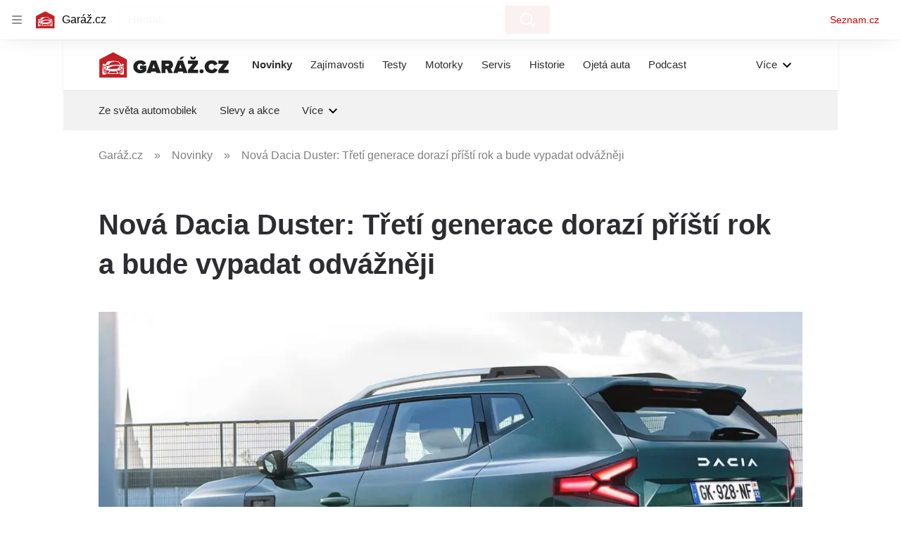

--- FILE ---
content_type: text/html; charset=utf-8
request_url: https://www.garaz.cz/clanek/novinky-nova-dacia-duster-treti-generace-dorazi-pristi-rok-a-bude-vypadat-odvazneji-21010535
body_size: 64189
content:
<!doctype html>
<html lang="cs"><head><meta charSet="utf-8"/><meta content="IE=edge" http-equiv="X-UA-Compatible"/><link as="font" crossorigin="anonymous" href="https://d62-a.sdn.cz/d_62/c_static_QO_O/sgLBa/Montserrat-Medium.woff2" rel="preload" type="font/woff2"/><link as="font" crossorigin="anonymous" href="https://d62-a.sdn.cz/d_62/c_static_QO_O/sgLBa/Montserrat-Regular.woff2" rel="preload" type="font/woff2"/><link as="font" crossorigin="anonymous" href="https://d62-a.sdn.cz/d_62/c_static_QO_O/sgLBa/Montserrat-SemiBold.woff2" rel="preload" type="font/woff2"/><link as="font" crossorigin="anonymous" href="https://d62-a.sdn.cz/d_62/c_static_QO_O/sgLBa/Montserrat-Italic.woff2" rel="preload" type="font/woff2"/><link as="font" crossorigin="anonymous" href="https://d62-a.sdn.cz/d_62/c_static_QO_O/sgLBa/Montserrat-Bold.woff2" rel="preload" type="font/woff2"/><title>Nová Dacia Duster: Třetí generace dorazí příští rok a bude vypadat odvážněji - Garáž.cz</title><link data-ima-meta rel="canonical" href="https://www.garaz.cz/clanek/novinky-nova-dacia-duster-treti-generace-dorazi-pristi-rok-a-bude-vypadat-odvazneji-21010535" /><link data-ima-meta rel="previewimage" href="https://d62-a.sdn.cz/d_62/c_img_QL_t/HxrI/dacia-duster-dacia-duster-dacia-bigster-design.jpeg?fl=cro,21,0,1431,805%7Cres,1200,,1%7Cwebp,75" /><meta data-ima-meta name="description" content="Dacia na příští rok chystá jednu zásadní premiéru, představí nám třetí generaci populárního kompaktního SUV Duster. Jak by očekávaná novinka mohla vypadat?" /><meta data-ima-meta name="keywords" content="Dacia, Dacia Duster, SUV auta, Design" /><meta data-ima-meta name="robots" content="index, follow" /><meta data-ima-meta name="viewport" content="width=device-width, initial-scale=1, minimum-scale=1, viewport-fit=cover" /><meta data-ima-meta name="twitter:title" content="Nová Dacia Duster: Třetí generace dorazí příští rok a bude vypadat odvážněji - Garáž.cz" /><meta data-ima-meta name="twitter:description" content="Dacia na příští rok chystá jednu zásadní premiéru, představí nám třetí generaci populárního kompaktního SUV Duster. Jak by očekávaná novinka mohla vypadat?" /><meta data-ima-meta name="twitter:card" content="summary_large_image" /><meta data-ima-meta name="twitter:image" content="https://d62-a.sdn.cz/d_62/c_img_QL_t/HxrI/dacia-duster-dacia-duster-dacia-bigster-design.jpeg?fl=cro,21,0,1431,805%7Cres,1200,,1%7Cwebp,75" /><meta data-ima-meta name="twitter:url" content="https://www.garaz.cz/clanek/novinky-nova-dacia-duster-treti-generace-dorazi-pristi-rok-a-bude-vypadat-odvazneji-21010535" /><meta data-ima-meta name="szn:age-restricted-content" content="" /><meta data-ima-meta name="szn:hp-expire" content="2023-10-02T07:45:00.000Z" /><meta data-ima-meta name="szn:galleries-image-link" content="https://api-web.garaz.cz/v1/galleries-image-link/64a3cdb2186d3958ec1488e0" /><meta data-ima-meta name="szn:permalink" content="www.garaz.cz/clanek/21010535" /><meta data-ima-meta name="szn:discussionDisabled" content="false" /><meta data-ima-meta name="szn:_cls" content="ArticlePublished" /><meta data-ima-meta name="twitter:site" content="@seznam_cz" /><meta data-ima-meta name="szn:image" content="https://d62-a.sdn.cz/d_62/c_img_QL_t/HxrI/dacia-duster-dacia-duster-dacia-bigster-design.jpeg?fl=cro,21,0,1431,805%7Cres,1200,,1%7Cwebp,75" data-previewtype="common" /><meta data-ima-meta property="og:title" content="Nová Dacia Duster: Třetí generace dorazí příští rok a bude vypadat odvážněji - Garáž.cz" /><meta data-ima-meta property="og:description" content="Dacia na příští rok chystá jednu zásadní premiéru, představí nám třetí generaci populárního kompaktního SUV Duster. Jak by očekávaná novinka mohla vypadat?" /><meta data-ima-meta property="og:type" content="website" /><meta data-ima-meta property="og:image" content="https://d62-a.sdn.cz/d_62/c_img_QL_t/HxrI/dacia-duster-dacia-duster-dacia-bigster-design.jpeg?fl=cro,21,0,1431,805%7Cres,1200,,1%7Cwebp,75" /><meta data-ima-meta property="og:url" content="https://www.garaz.cz/clanek/novinky-nova-dacia-duster-treti-generace-dorazi-pristi-rok-a-bude-vypadat-odvazneji-21010535" />
<link crossorigin="anonymous" rel="manifest" href="https://d62-a.sdn.cz/d_62/c_static_gR_M/Zk5Bi/site.webmanifest">
<link crossorigin="anonymous" rel="icon" href="https://d62-a.sdn.cz/d_62/c_static_gR_M/Zk5Bi/favicon.ico" sizes="32x32">
<link crossorigin="anonymous" rel="icon" href="https://d62-a.sdn.cz/d_62/c_static_gR_M/Zk5Bi/favicon.svg" type="image/svg+xml">
<link crossorigin="anonymous" rel="apple-touch-icon" href="https://d62-a.sdn.cz/d_62/c_static_gR_M/Zk5Bi/apple-touch-icon.png">
<link rel="preload" href="https://d62-a.sdn.cz/d_62/c_static_QR_J/fLmI/garaz_ribbon_logo.svg" as="image" type="image/svg+xml">
<link rel="preload" href="https://d62-a.sdn.cz/d_62/c_static_QR_J/fLmI/garaz_ribbon_icon.svg" as="image" type="image/svg+xml">
<link rel="preconnect" href="https://d94-a.sdn.cz" />
<link rel="preconnect" href="https://d795-a.sdn.cz" />
<link rel="preconnect" href="https://d62-a.sdn.cz" />
<link rel="preconnect" href="https://api-web.garaz.cz" />
<meta name="seznam-wmt" content=kM5ZFa6gWOafDfbigPQubUtNyNJCHFbr><meta content="#ffffff" name="theme-color"/><link crossorigin="crossorigin" href="https://share.seznam.cz/report/garaz/web" rel="preconnect"/><link crossorigin="crossorigin" href="https://api-web.garaz.cz/v1" rel="preconnect"/><link as="style" href="//d62-a.sdn.cz/d_62/c_static_p7_A/nPXMbbUsvqECACpEA2FnR5YI/2fe0/static/css/app.fad95e6ef1aa7a6a.css" rel="preload" type="text/css" /><link href="//d62-a.sdn.cz/d_62/c_static_p7_A/nPXMbbUsvqECACpEA2FnR5YI/2fe0/static/css/app.fad95e6ef1aa7a6a.css" rel="stylesheet" onerror="this.onerror=null;this.href='/pro/static/css/app.fad95e6ef1aa7a6a.css';" /><script id="ima-revival-settings">(function (root) {
      root.$Debug = false;
      root.$IMA = root.$IMA || {};
      $IMA.SPA = false;
      $IMA.SPAPrefetch = false;
      $IMA.$PublicPath = "//d62-a.sdn.cz/d_62/c_static_p7_A/nPXMbbUsvqECACpEA2FnR5YI/2fe0/";
      $IMA.$RequestID = "mky26nmx-17p.m9ml7b5xk-ef4a5505-9a1e-48bf-ac34-f45140a4ae45";
      $IMA.$Language = "cs";
      $IMA.$Env = "prod";
      $IMA.$Debug = false;
      $IMA.$Version = "10.2.0";
      $IMA.$App = {"scrambleCss":{"hashTable":[["el","atm","focus","increasing","mol","expand","ogm","text","icon","grey","animate","tpl","fb","twitter","timeline","advert","document","skin","mainFooter","omg","page","blind"],["button-primary","box-shadow","blind","position-relative","organism-type-wide","organism-type-wide-mobile","organism-type-wide-not-desktop","text-red","text-gray-1","text-gray-4","text-gray-5","text-gray-8","text-gray-9","text-blue","text-black-90","text-white","text-white-90","css-crop","overflow","loaded","responsive","placeholder","fill","loader","loader-animation","loader-animation-black","loader-animation-white","layout-responsive","layout-fill","image","loader-center","crossdomain-service","crossdomain-service__icon","text-decorator__style--bold","text-decorator__style--italic","text-decorator__style--subscript","text-decorator__style--superscript","text-decorator__style--underline","accessibility-header","avatar__icon","icon-mask__border","avatar","icon_author-placeholder","icon_author-placeholder--light","facebook-share","facebook-share__icon","icon","info-link","link","label","link-icon","lock--unlocked","lock--locked","lock--unavailable","login-restricted","login-restricted__dialog","login-restricted__dialog__button","login-restricted__dialog__icon","login-restricted__dialog__text","video-media-item","video-media-item__player-container","pixel","toggle","visible","toggle--disabled","toggle__switch","toggle__input","tts-info","tts-info__icon","tts-info__login-link","tts-play-btn","tts-play-btn__play-btn","tts-play-btn__pause-btn","tts-play-btn__advert","tts-play-btn__duration","twitter-share","twitter-share__icon","video-expired-poster","video-expired-poster__expire-message-container","video-expired-poster__expire-message-icon","video-expired-poster__expire-message-text","video-loading-poster","video-loading-poster--regression","copyright","merkur-error","merkur-error__text","merkur-error__button","merkur-error__debug","merkur-placeholder","merkur-placeholder__loader","specificity","iframe-player","iframe-player__iframe","avatar-with-lock__lock","avatar-with-lock","lock","content-access-button__disabled","content-access-button__link","dialog-wrapper","discussion-link","discussion-link__icon","info-bubble","info-bubble__inside","info-bubble__icon","info-bubble__text","info-paragraph","info-paragraph__icon","screen-reader","image-placeholder--rounded-corners","image-placeholder--circular","text-placeholder","text-placeholder--big","text-placeholder--medium","text-placeholder--small","text-placeholder--w-100-p","text-placeholder--w-80-p","text-placeholder--w-60-p","text-placeholder--w-40-p","text-placeholder--w-15-p","social-link-icon","seznam-like-button","seznam-discussion-link","seznam-discussion-link__icon","seznam-discussion-link__count","seznam-subscribe-button","paragraph","expand-button","expand-button-link","button-link-with-arrow","hp-box","headline-h1","headline-h2","headline-h3","headline-h4","headline-h5","link-white","link-blue","link-gray","media-item-image","media-item-image-caption-box","media-item-image-caption-text","media-item-image-caption","media-item-image-overlay-button","media-item-image-overlay-text","media-item-image-overlay-button-highlight","media-item-image-overlay-text-highlight","media-item-image-events","article-promo-header","image-placeholder--color-dark","image-placeholder--color-medium","image-placeholder--color-light","text-placeholder--color-dark","text-placeholder--color-medium","text-placeholder--color-light","social-link-icon-facebook","social-link-icon-twitter","social-link-icon-instagram","social-link-text","social-link","social-link-theme-light","seznam-like-info-box","seznam-like-info-box__content","seznam-like-button__question-mark","social-facebook-button-post","caption","facebook","social-twitter-button-tweet","twitter","checkbox","checkbox__input","checkbox__mark","advert-content","advert-container","advert","gambling-warning","gambling-warning__icon","gambling-warning__text","native-advert-wrapper","rich-content--for-article","banner__link","banner__commercial-title","banner__tag","banner__tag-title","banner__caption-text","banner__caption-author","embed","embed__accessibility","embed__accessibility--bottom","embed--fixed-height","iframe","figure__caption--hidden","figure__caption-author","figure__paid-content","figure","xpc-product","xpc-product__inactive-product","xpc-product_active-product-info__prompt-text","xpc-product_active-product-info__teaser","xpc-product_active-product-info__login-link","xpc-product_active-product-info__title","content-access-button","gallery__preview-main-image","gallery__preview-bar","gallery__preview-image","gallery__preview-image-last","gallery__preview-background","gallery__preview-foreground","gallery__preview-rest-container","gallery__preview-rest","gallery__preview-rest-icon","gallery__image-link","gallery__image-container","gallery__images-container","gallery__advert-container","gallery__expanded-container","figure__media","link-box","link-box__link","link-box__icon","link-box__text","list","li","list-ol","login-restriction-wrapper","login-restriction-wrapper__cover","login-restriction-wrapper__dialog","login-restriction-wrapper__text","login-restriction-wrapper__button","podcast-embed","podcast-embed_placeholder","podcast-embed_placeholder__header","podcast-embed_placeholder__image","podcast-embed_placeholder__play-button","poll__answer","poll__answer-text","poll__answer-result","poll__answer-percent","poll__login","poll__login-link","poll__login-icon","poll__progress-bar","poll__progress-bar-container","poll__progress-bar-block","poll__progress-bar-hundred","poll__progress-bar-thirty","poll__progress-bar-ten","poll__progress-bar-five","poll__progress-bar-one","poll__progress-bar-point-three","poll__progress-bar-point-one","poll--disabled","quiz__question","quiz__question__title","quiz__submit-wrapper","quiz__submit-button","quiz__evaluation","quiz__evaluation__title","quiz__evaluation__description","quiz__evaluation__image","quiz__evaluation__share-buttons","quiz","quiz__form--evaluated","quiz-answer__title","quiz__question__title-image","quiz-answer","quiz-answer__label","quiz-answer__radiowrapper","icon__article-molecules-radio-button","icon__article-molecules-radio-button__dot","icon__article-molecules-radio-button__border","quiz-answer__textwrapper","quiz-answer__description","quiz-answer__text-image","quiz-answer__answer-icon","icon__article-molecules-check","quiz-answer--answered","quiz-answer--correct","quiz-answer--incorrect","show-all-button","show-all-button__button","static-content__iframe-container","table","table__table","table__cell--bold","table__cell--underline","table__cell--italic","table__cell--text-left","table__cell--text-center","table__cell--text-right","video-gallery__button","video-gallery__count","video-gallery__media-image-container","video-gallery__media-image-container--selected","video-gallery__media-label","video-gallery__media-title","video-gallery__media-source","video-gallery__scroll","video-gallery__thumb","video-gallery__thumb--selected","video-gallery__media-image","video-gallery__thumbs","video-gallery__thumbs-container","video-gallery__time","video-gallery__title","video-gallery__arrow","video-gallery__scroll--next","author_content","author_content__info-wrapper","author_content--indented","author_photos","author_photos__photo","author_subscribe-btn-modal","author_subscribe-btn-modal__btn","author_subscribe-btn-modal__icon","author_subscribe-btn-modal__modal","author-badge","author-badge__name","author-badge__photo","author-badge__role","scroll-box","scroll-box__list","scroll-box__children-wrapper","scroll-box__button","scroll-box__button--hide-on-mobile","scroll-box__button--hidden","scroll-box__button--next","scroll-box__button--prev","scroll-box__button-arrow","scroll-box__button-gradient","scroll-box__button-gradient--next","scroll-box__button-gradient--prev","seznam-recommends-item","seznam-recommends-item__link","seznam-recommends-item__text-box","seznam-recommends-item__title","seznam-recommends-item__image","seznam-recommends-item__image-sizer","seznam-recommends-item__service-name","seznam-recommends-item__additional-type","seznam-recommends-item__label--is-advert","seznam-recommends-item__label--is-service","seznam-recommends-item__label-link","donate-button","donate-button__icon","donate-promo","donate-promo__icon","donate-promo__content","donate-promo__text","dropdown-list","dropdown-list_option-item","dropdown-list_option-item__link","dropdown-list_options-wrapper","epub-dialog","epub-dialog__content","epub-dialog__headline","epub-dialog__icon","epub-dialog__close","epub-dialog__button","collapsible","headline","collapsible__summary","collapsible__icon","","kindle-email-form","kindle-email-form__input","kindle-email-form__input--invalid","kindle-email-form__invalid","kindle-email-form__button","carousel__panel","carousel__container","carousel__container--moving","carousel__controls","carousel__controls--hidden","carousel__controls-prev","carousel__controls-next","carousel__item","carousel__item-wrapper","carousel__item-title","carousel__dot-navigation","carousel__dot-navigation-item","carousel__dot-navigation-item--active","carousel__slide-counter","carousel","lightbox","lightbox__list","lightbox__list-image","lightbox__caption","lightbox__caption--hidden","lightbox__caption-text","lightbox__caption-author","lightbox__controls","lightbox__controls-text","lightbox__controls-button","lightbox__controls-button--hidden","lightbox__controls-button--previous","lightbox__controls-button--next","lightbox__item-image","lock-label","login-wall-dialog-content","login-wall-dialog-content__icon","login-wall-dialog-content__title","login-wall-dialog-content__register","login-wall-dialog-content__register-link","paid-dialog-content","paid-dialog-content__icon","restricted-content-dialog","restricted-content-dialog--align-to-top","restricted-content-dialog--align-to-bottom","restricted-content-dialog--fix-to-window","restricted-content-dialog--static","restricted-content","xpc-product_active-product-info__author","xpc-product_active-product-info__description","xpc-product_active-product-info__unlocked","xpc-product_active-product-info__unlocked-icon","xpc-product_active-product-info__unlocked-text","xpc-product__loader-teaser","epub-button","epub-button__icon","epub-button__button","epub-button__dropdown","dropdown-list__option","dropdown-list__option-link","dropdown-list--open","epub-button__shade","social-share-buttons","social-share-buttons__share-button","icon__atoms-facebook","icon__atoms-twitter","social-share-popover","social-share-popover__icon","social-share-popover__button","social-share-popover__dropdown","shared-timeline__title","shared-timeline__articles-wrapper","shared-timeline-item__link","shared-timeline-item__media","shared-timeline-item__title","shared-timeline-item__bottom-gradient","subscription-placeholder","subscription-placeholder__headline","subscription-placeholder__headline--no-image","subscription-placeholder__picture","subscription-placeholder__login","assign-email","assign-email__button","assign-email__diff-acc-prompt","edit-link","restriction-wrapper","restriction-wrapper__embed-cover","facebook-post","tiktok-post__wrapper","rich-content","document-links","poll","merkur-widget","crossdomain-document-link","native-advert","king-container","gallery__advert-container--hide","figure__caption","figure__caption-text","infobox","infobox__title","rich-content--for-infobox","poll__question","poll__votes-count","quote","quote__quote","quote__author","table__cell","table__cell--predefined-style-0","quiz__encouragement-to-submit","quiz__encouragement-to-share","quiz__evaluation__results","author_names","error-content","error-content__content","error-content__title","error-content__icon","error-content__button","error-content__footer","menu","menu__list","menu_item-link","menu_item--active","menu_item","notfound","footer-items_list-item","footer-items_list-item__link","footer-items__list","post","facebook-post-placeholder","facebook-post-loading","twitter-tweet","tweet","native-advert-item","native-advert-item__heading","native-advert-item__heading--self-promo","native-advert-item__container","native-advert-item__caption","native-advert-item__text-box","native-advert-item__title","native-advert-item--self-promo","cover-image","crossdomain-document-link__service","item__content","footer","footer__container","footer__copyright","footer__text","footer__links","footer__logo","service-logo","svg-logo-garaz__text","document-link","item","item__media","item__content-title","document-links__title","item-placeholder-text","item-placeholder","item-text-box","item-placeholder-container","sautooffer-new","sautooffer-new__placeholder","sautooffer-new__headline","sautooffer-new__offers__link","sautooffer-new__offers__link__svg-icon","svg-icon__group1","sautooffer-new__offer","sautooffer-new__offer__title","sautooffer-new__offer__link","sautooffer-new__offer__image","sautooffer-new__offer__text","sautooffer-new__offer__price","sautooffer-new__offers","item__image-wrapper","timeline--horizontal","item__content-top","timeline--section-bottom","timeline--section-none","wrapper","item__content-perex","item__title","wrapper__video-image","wrapper--title-in-overlay","item-wrapper","svg-logo-garaz__garage","svg-logo-garaz__car","video-section-filter","video-section-filter--placeholder-text","grape","video-section-filter-headline","video-section-filter-tag","video-section-filter-tag-more","video-section-filter-tag-all","video-section-filter-tag--active","video-section-filter-tag-top","video-section-filter-tag--disabled","video-section-filter-az-title","video-section-filter-az-title_button","icon-filter-sort","video-section-filter--expanded","aria-live","advert-layout","advert-sticky","advert-skyscraper","advert-sponsor","advert-really-sticky","advert-not-available","advert-align-to-top","advert-align-to-bottom","advert-fix-to-window","royalty-sidebar","advert-adaptable","advert-repeating","branding-static-advert","branding-static-advert-sklik","advert-leaderboard","advert-branding","branding-sizer--auto","date-of-publication","date-of-publication__item","document-summary","document-summary__ai-model","document-summary__first-line","document-summary__info","document-summary__info-icon","document-summary__title","text-to-speech","text-to-speech--active","text-to-speech__width-container","text-to-speech__close-button","article-author","article-author__authors-labels","article-author__info-paragraph","article-author__","article-author__button-slot-before","article-author__button-slot-after","article-author__social-wrapper","article-author__tts-wrapper","author--multiple-authors","article-author-header","article-author-header--two-rows","article-author-header--large-author","article-author-header__top","article-author-header__top--column","article-author-header__top--row","article-author-header__top--multiple-authors","article-author-header__authors-labels","article-author-header__labels","article-author-header__button-slot-before","article-author-header__button-slot-after","article-author-header__social-wrapper","article-author-header__tts-wrapper","article-author-header__avatar","article-author-header__name","article-author-header__role","article-author-header__large-authors-labels","author-box","author-box__photo","author-box__actions","author-box__name","author-box__social-links","author-box__social-link","author-box__paragraph","author-box__role","author-box__bio","author-box__right-top-container","author-box__right-container","icon_author-placeholder--dark","author-box__photo-with-border","icon-mask","authors-directory_author-breadcrumbs","authors-directory_author-breadcrumbs__title","authors-directory_author-breadcrumbs__letter","authors-directory_author-breadcrumbs__letter--link","authors-directory_author-breadcrumbs__letter--active","authors-directory","authors-directory__list","advertorial-disclaimer","tertiary-section-menu__sections-list","tertiary-section-menu__section","breadcrumb-navigation","breadcrumb-navigation__link","seznam-recommends__content","seznam-recommends__item","external-menu_seo-footer","external-menu_seo-footer__seznam-logo","external-menu_seo-footer__group","external-menu_seo-footer__item","external-menu_seo-footer__link","external-menu_seo-footer__list","external-menu_seo-footer__logo","external-menu_seo-footer__separator","external-menu_seo-footer__title","external-menu_seo-footer__group--additional","headline--left","headline--center","headline--right","debug","author-xpc-products__section-title","share-bar","share-bar__bubble","share-bar__bubble--without-like-button","share-bar__like","share-bar__discussion","share-bar__left","share-bar__right","share-bar__share","share-bar__share-buttons","share-bar__text","share-bar__text--hidden-on-mobile","subscribe","subscribe__button","subscribe-info","szn-discussion","related-tags__title","related-tags__item","related-tags__tag","leaderboard-timeline","shared-timeline__article","shared-timeline__item-placeholder","skyscraper-timeline","age-restriction-dialog","age-restriction-dialog__wrapper","age-restriction-dialog__arrow","age-restriction-dialog__body","age-restriction-dialog__body--storybook","age-restriction-dialog__content","age-restriction-dialog__logo","age-restriction-dialog__title","age-restriction-dialog_login-link","age-restriction-dialog_login-link__info","age-restriction-dialog_login-link__info-link","branding-layout","branding-loader","branding-sizer","branding-advert-code-iframe","branding-advert-creative","branding-advert-creative-background","branding-advert-iframe","branding-advert-iframe-2000","branding-page-content","branding-is-branding-shown","branding-narrow","branding__paw-container","advert-mobile-square","advert-mobile-square-inscreen","advert-mobile-square-640","king-top-content","king-bottom-content","advert-article-sklik","king-content","article-layout","advert-static","article-perex","content","advert--mobile-square","advert--mobile-square-inscreen","advert--mobile-square-640","main-media","main-media__container","szn-premium","szn-premium__icon--placeholder","szn-premium__text--placeholder","szn-premium__text__description","tertiary-section-menu","tertiary-section-menu__section-link","tertiary-section-menu__section--active","container","related-tags","branding","king-mainHeader","king-middle-content","king-mainFooter","royalty-wideHeader","old-branding-advert","royalty-header","royalty-main","article-header","article-layout--empty","article-container","article-content","article-middleDot","region-map-container","social-comment","social-like","gallery","article-backlink","wrapper__media","external-menu_header","external-menu_header__first-row-wrapper","external-menu_header__second-row-wrapper","external-menu_header__dropdown-list","external-menu_header__first-row","external-menu_header__second-row","external-menu_header__logo","external-menu_header__dropdown-list-icon","hp-box_video-split-vertical","hp-box_buttons__social-buttons","hp-box_buttons__social-button","hp-box_buttons__expand-button","hp-box_standard__content","hp-box_standard","hp-box_timeline-items","item__info","hp-box_title-box","hp-box_title-box--portrait-light","hp-box_title-box--landscape-light","hp-box_title-box__title","hp-box_title-box__additional-info","hp-box_timeline-items__container-list","item__content-link","hpsocialbar","hpsocialbar-content","hpsocialbar-message","hpsocialbar-links","hpsocialbar-link","hpsocialbar-link-author-container","timeline","timeline_expand","top-story","top-story_main-content","author__names","author__date","author__photo","top-story_content","top-story--breaking-news","top-story_content__inner-content","top-story_content__background","cover-image-big","top-story_content__classic","top-story_main-content__main-caption","top-story_main-content__text-content","top-story_main-content__text-content-wrapper","top-story_main-content__text-content-wrapper-left","top-story_main-content__section","top-story_main-content__sections","top-story_main-content__section-headline","top-story_main-content__classic-headline","top-story_main-content__author","top-story_main-content__text-content--dark","top-story_main-content__center-image","video-section","video-section_main-title","video-section_main-title--ellipsis","video-section_filter-bubbles","video-section_filter-bubble","icon-close","video-section_filter-reset","video-section_filter-reset_icon","video-section_videofeed","video-section_filters","video-section_filters-placeholder","video-section_filters-mobiletoggle","icon-mobile-filter","icon-filter-collapse","video-section_filters-mobiletoggle--open","video-section_documents","video-section_document","video-section_document--large","video-section_document--hidden","video-section__loading","video-section_expand-button","video-section_item-nexttitle","detail","discussion","section","king-sidebar","king-sidebar-container","king-middle-container","royalty-layout","royalty-vendor-bottom","royalty-footer","royalty-bottom","royalty-branding-bottom","royalty-branding","sklik","social-buttons","timeline-title","king"]]},"features":{"allowedABTests":true,"discussionLide":true,"noIndex":false,"isWebPSupported":true,"isAvifSupported":false},"externalApiUrl":"https://api-web.garaz.cz/v1","cwlScriptUrl":"https://d795-a.sdn.cz/d_795/sl/1/stable/cwl.js","sznApiConfigs":{"currentEnv":[{"name":"zpravy","externalUrl":"https://api-web.seznamzpravy.cz/v1","apiExternalUrl":"https://api-external.seznamzpravy.cz/v1"},{"name":"novinky","externalUrl":"https://api-web.novinky.cz/v1","apiExternalUrl":"https://api-external.novinky.cz/v1"},{"name":"pocasi","externalUrl":"https://api-web.pocasi.seznam.cz/v1"},{"name":"xfeed","externalUrl":"https://api-web.clanky.seznam.cz/v1","apiExternalUrl":"https://api-external.clanky.seznam.cz/v1"},{"name":"super","externalUrl":"https://api-web.super.cz/v1","apiExternalUrl":"https://api-external.super.cz/v1"},{"name":"prozeny","externalUrl":"https://api-web.prozeny.cz/v1","apiExternalUrl":"https://api-external.prozeny.cz/v1"},{"name":"garaz","externalUrl":"https://api-web.garaz.cz/v1","apiExternalUrl":"https://api-external.garaz.cz/v1"},{"name":"sport","externalUrl":"https://api-web.sport.cz/v1","apiExternalUrl":"https://api-external.sport.cz/v1"},{"name":"blogy","externalUrl":"https://api-web.medium.seznam.cz/v1","apiExternalUrl":"https://api-external.medium.seznam.cz/v1"},{"name":"campus","externalUrl":"https://api-web.campus.seznamzpravy.cz/v1"},{"name":"seoApi","externalUrl":"https://share.seznam.cz/seoapi/public"},{"name":"xpc","externalUrl":"https://share.seznam.cz/xpc/v1/api/public"}],"prod":[{"name":"zpravy","externalUrl":"https://api-web.seznamzpravy.cz/v1","apiExternalUrl":"https://api-external.seznamzpravy.cz/v1"},{"name":"novinky","externalUrl":"https://api-web.novinky.cz/v1","apiExternalUrl":"https://api-external.novinky.cz/v1"},{"name":"pocasi","externalUrl":"https://api-web.pocasi.seznam.cz/v1"},{"name":"xfeed","externalUrl":"https://api-web.clanky.seznam.cz/v1","apiExternalUrl":"https://api-external.clanky.seznam.cz/v1"},{"name":"super","externalUrl":"https://api-web.super.cz/v1","apiExternalUrl":"https://api-external.super.cz/v1"},{"name":"prozeny","externalUrl":"https://api-web.prozeny.cz/v1","apiExternalUrl":"https://api-external.prozeny.cz/v1"},{"name":"garaz","externalUrl":"https://api-web.garaz.cz/v1","apiExternalUrl":"https://api-external.garaz.cz/v1"},{"name":"sport","externalUrl":"https://api-web.sport.cz/v1","apiExternalUrl":"https://api-external.sport.cz/v1"},{"name":"blogy","externalUrl":"https://api-web.medium.seznam.cz/v1","apiExternalUrl":"https://api-external.medium.seznam.cz/v1"},{"name":"campus","externalUrl":"https://api-web.campus.seznamzpravy.cz/v1"},{"name":"seoApi","externalUrl":"https://share.seznam.cz/seoapi/public"},{"name":"xpc","externalUrl":"https://share.seznam.cz/xpc/v1/api/public"}]},"userFlags":{"sbr":false}};
      $IMA.$Protocol = "https:";
      $IMA.$Host = "www.garaz.cz";
      $IMA.$Root = "";
      $IMA.$LanguagePartPath = "";
    })(typeof window !== 'undefined' && window !== null ? window : global);
    </script>
    <script>
      window.$IMA = window.$IMA || {};
      window.$IMA.Runner = {
        onError: function (error) {
          if (window.$Debug) {
            if (window.__IMA_HMR && window.__IMA_HMR.emitter) {
              window.__IMA_HMR.emitter.emit('error', { error: error });
            } else {
              console.error(error);
            }
          }

          fetch('https://share.seznam.cz/report/garaz/web', {
            method: 'POST',
            headers: {
              'Content-Type': 'application/json'
            },
            body: JSON.stringify({
              $type: 'error:runner',
              referrer: document.referrer,
              url: location.href,
              params: {},
              name: error.name,
              message: error.message,
              stack: error.stack
            })
          });
        },
        onUnsupported: function () {
          fetch('https://share.seznam.cz/report/garaz/web', {
            method: 'POST',
            headers: {
              'Content-Type': 'application/json'
            },
            body: JSON.stringify({
              $type: 'client:legacy',
              unsupported: true
            })
          });
        },
      };

      if (!window.fetch) {
        window.$IMA.Runner.scripts = ['https://d50-a.sdn.cz/d_50/c_static_gZ_D/fRbG8/js/fetch-polyfill.js'];
      }
    </script>
    <script id="ima-runner">(function (root) {
  /**
   * Simple es5-compatible Object.assign polyfill.
   * Credits goes to MDN.
   */
  function assign(target) {
    var to = Object(target);

    for (var index = 1; index < arguments.length; index++) {
      var nextSource = arguments[index];

      if (nextSource != null) {
        for (var nextKey in nextSource) {
          if (Object.prototype.hasOwnProperty.call(nextSource, nextKey)) {
            to[nextKey] = nextSource[nextKey];
          }
        }
      }
    }

    return to;
  }

  /**
   * $IMA.Runner can be completely overridden, so we have to shallow merge
   * potential existing object with the default runner.
   */
  root.$IMA = root.$IMA || {};
  root.$IMA.Runner = assign(
    {
      isEsVersion: false,
      scriptResources: JSON.parse('{\"scripts\":[[\"//d62-a.sdn.cz/d_62/c_static_p7_A/nPXMbbUsvqECACpEA2FnR5YI/2fe0/static/js/app.bundle.786a6a92a7ba66d5.js\",{\"async\":\"\",\"crossorigin\":\"anonymous\",\"fallback\":\"/pro/static/js/app.bundle.786a6a92a7ba66d5.js\"}],[\"//d62-a.sdn.cz/d_62/c_static_p7_A/nPXMbbUsvqECACpEA2FnR5YI/2fe0/static/js/locale/cs.7d1bcd48b0ca12d0.js\",{\"async\":\"\",\"crossorigin\":\"anonymous\",\"fallback\":\"/pro/static/js/locale/cs.7d1bcd48b0ca12d0.js\"}]],\"esScripts\":[[\"//d62-a.sdn.cz/d_62/c_static_p7_A/nPXMbbUsvqECACpEA2FnR5YI/2fe0/static/js.es/app.bundle.debd9e2910d7ef58.js\",{\"async\":\"\",\"crossorigin\":\"anonymous\",\"fallback\":\"/pro/static/js.es/app.bundle.debd9e2910d7ef58.js\"}],[\"//d62-a.sdn.cz/d_62/c_static_p7_A/nPXMbbUsvqECACpEA2FnR5YI/2fe0/static/js.es/locale/cs.41397ec559062903.js\",{\"async\":\"\",\"crossorigin\":\"anonymous\",\"fallback\":\"/pro/static/js.es/locale/cs.41397ec559062903.js\"}]]}'),
      scripts: [],
      loadedScripts: [],
      testScripts: {
        scripts: [
          // es2018 env test scripts
          'return typeof AbortController !== "undefined"',
          'return (() => { const o = { t: 1 }; return { ...o }; })() && (async () => ({}))() && !!Object.values',
        ],
        esScripts: [
          // es2024 env test scripts
          'return typeof Promise.withResolvers === "function"',
          'return typeof Object.groupBy === "function"',
        ]
      },

      /**
       * Handles creation of script elements and their injection to the DOM.
       * It also takes care of testing the browser environment and determining
       * what version should be loaded.
       */
      initScripts: function () {
        var runner = root.$IMA.Runner;
        var scriptsRoot = root.document.head;

        function testScript(snippet) {
          try {
            var fn = new Function(snippet);
            var result = fn();

            return !!result;
          } catch (e) {
            return false;
          }
        }

        /**
         * Handles script element creation and its insertion
         * to the dom (div#script element). Works with simple string
         * as src or ['src', { options }] format.
         */
        function createScript(source) {
          var scriptEl = root.document.createElement('script');

          if (typeof source === 'string') {
            scriptEl.src = source;
          } else {
            var src = source[0];
            var options = source[1];

            scriptEl.src = src;

            Object.keys(options).forEach(function (attr) {
              if (attr === 'fallback' && options.fallback) {
                scriptEl.onerror = function () {
                  var optionsCopy = {};

                  // Create options copy and skip fallback
                  Object.keys(options).forEach(function (attr) {
                    if (attr !== 'fallback') {
                      optionsCopy[attr] = options[attr];
                    }
                  });

                  createScript([options.fallback, optionsCopy]);
                };
              } else {
                scriptEl.setAttribute(attr, options[attr]);
              }
            });
          }

          scriptEl.onload = function () {
            runner.onLoad(source);
          };

          scriptsRoot.appendChild(scriptEl);
        }

        /**
         * Sets concrete scripts to the runner based on the currently
         * supported ecma script version. Fallback to legacy scripts if
         * there are no sources for the newer versions.
         */
        if (
          runner.scriptResources.esScripts &&
          runner.testScripts.esScripts.every(testScript)
          
        ) {
          runner.isEsVersion = true;
          Array.prototype.push.apply(runner.scripts, runner.scriptResources.esScripts);
        } else if (
          runner.scriptResources.scripts &&
          runner.testScripts.scripts.every(testScript)
        ) {
          Array.prototype.push.apply(runner.scripts, runner.scriptResources.scripts);
        } else {
          // Don't create scripts and execute runtime on unsupported environments.
          return runner.onUnsupported();
        }

        // Create script tags
        if (Array.isArray(runner.scripts)) {
          runner.scripts.forEach(createScript);
        }
      },

      /**
       * Executes the appropriate runtime based on the current
       * es environment after all scripts are loaded. The {esRuntime} and
       * {runtime} placeholders are replaced with the actual runtime code
       * at the build time.
       */
      run: function () {
        var runner = root.$IMA.Runner;

        try {
          /**
           * We need to wrap both runtime codes in a string and execute the function
           * since the code can contain some legacy incompatible syntax, which would
           * break the legacy (not supported) JS interpreters.
           */
          if (runner.isEsVersion) {
            new Function('/******/ (() => { // webpackBootstrap\n/******/ \t\"use strict\";\n/******/ \tvar __webpack_modules__ = ({});\n/************************************************************************/\n/******/ \t// The module cache\n/******/ \tvar __webpack_module_cache__ = {};\n/******/ \t\n/******/ \t// The require function\n/******/ \tfunction __webpack_require__(moduleId) {\n/******/ \t\t// Check if module is in cache\n/******/ \t\tvar cachedModule = __webpack_module_cache__[moduleId];\n/******/ \t\tif (cachedModule !== undefined) {\n/******/ \t\t\treturn cachedModule.exports;\n/******/ \t\t}\n/******/ \t\t// Create a new module (and put it into the cache)\n/******/ \t\tvar module = __webpack_module_cache__[moduleId] = {\n/******/ \t\t\tid: moduleId,\n/******/ \t\t\tloaded: false,\n/******/ \t\t\texports: {}\n/******/ \t\t};\n/******/ \t\n/******/ \t\t// Execute the module function\n/******/ \t\t__webpack_modules__[moduleId].call(module.exports, module, module.exports, __webpack_require__);\n/******/ \t\n/******/ \t\t// Flag the module as loaded\n/******/ \t\tmodule.loaded = true;\n/******/ \t\n/******/ \t\t// Return the exports of the module\n/******/ \t\treturn module.exports;\n/******/ \t}\n/******/ \t\n/******/ \t// expose the modules object (__webpack_modules__)\n/******/ \t__webpack_require__.m = __webpack_modules__;\n/******/ \t\n/************************************************************************/\n/******/ \t/* webpack/runtime/chunk loaded */\n/******/ \t(() => {\n/******/ \t\tvar deferred = [];\n/******/ \t\t__webpack_require__.O = (result, chunkIds, fn, priority) => {\n/******/ \t\t\tif(chunkIds) {\n/******/ \t\t\t\tpriority = priority || 0;\n/******/ \t\t\t\tfor(var i = deferred.length; i > 0 && deferred[i - 1][2] > priority; i--) deferred[i] = deferred[i - 1];\n/******/ \t\t\t\tdeferred[i] = [chunkIds, fn, priority];\n/******/ \t\t\t\treturn;\n/******/ \t\t\t}\n/******/ \t\t\tvar notFulfilled = Infinity;\n/******/ \t\t\tfor (var i = 0; i < deferred.length; i++) {\n/******/ \t\t\t\tvar [chunkIds, fn, priority] = deferred[i];\n/******/ \t\t\t\tvar fulfilled = true;\n/******/ \t\t\t\tfor (var j = 0; j < chunkIds.length; j++) {\n/******/ \t\t\t\t\tif ((priority & 1 === 0 || notFulfilled >= priority) && Object.keys(__webpack_require__.O).every((key) => (__webpack_require__.O[key](chunkIds[j])))) {\n/******/ \t\t\t\t\t\tchunkIds.splice(j--, 1);\n/******/ \t\t\t\t\t} else {\n/******/ \t\t\t\t\t\tfulfilled = false;\n/******/ \t\t\t\t\t\tif(priority < notFulfilled) notFulfilled = priority;\n/******/ \t\t\t\t\t}\n/******/ \t\t\t\t}\n/******/ \t\t\t\tif(fulfilled) {\n/******/ \t\t\t\t\tdeferred.splice(i--, 1)\n/******/ \t\t\t\t\tvar r = fn();\n/******/ \t\t\t\t\tif (r !== undefined) result = r;\n/******/ \t\t\t\t}\n/******/ \t\t\t}\n/******/ \t\t\treturn result;\n/******/ \t\t};\n/******/ \t})();\n/******/ \t\n/******/ \t/* webpack/runtime/compat get default export */\n/******/ \t(() => {\n/******/ \t\t// getDefaultExport function for compatibility with non-harmony modules\n/******/ \t\t__webpack_require__.n = (module) => {\n/******/ \t\t\tvar getter = module && module.__esModule ?\n/******/ \t\t\t\t() => (module[\'default\']) :\n/******/ \t\t\t\t() => (module);\n/******/ \t\t\t__webpack_require__.d(getter, { a: getter });\n/******/ \t\t\treturn getter;\n/******/ \t\t};\n/******/ \t})();\n/******/ \t\n/******/ \t/* webpack/runtime/define property getters */\n/******/ \t(() => {\n/******/ \t\t// define getter functions for harmony exports\n/******/ \t\t__webpack_require__.d = (exports, definition) => {\n/******/ \t\t\tfor(var key in definition) {\n/******/ \t\t\t\tif(__webpack_require__.o(definition, key) && !__webpack_require__.o(exports, key)) {\n/******/ \t\t\t\t\tObject.defineProperty(exports, key, { enumerable: true, get: definition[key] });\n/******/ \t\t\t\t}\n/******/ \t\t\t}\n/******/ \t\t};\n/******/ \t})();\n/******/ \t\n/******/ \t/* webpack/runtime/ensure chunk */\n/******/ \t(() => {\n/******/ \t\t__webpack_require__.f = {};\n/******/ \t\t// This file contains only the entry chunk.\n/******/ \t\t// The chunk loading function for additional chunks\n/******/ \t\t__webpack_require__.e = (chunkId) => {\n/******/ \t\t\treturn Promise.all(Object.keys(__webpack_require__.f).reduce((promises, key) => {\n/******/ \t\t\t\t__webpack_require__.f[key](chunkId, promises);\n/******/ \t\t\t\treturn promises;\n/******/ \t\t\t}, []));\n/******/ \t\t};\n/******/ \t})();\n/******/ \t\n/******/ \t/* webpack/runtime/get javascript chunk filename */\n/******/ \t(() => {\n/******/ \t\t// This function allow to reference async chunks\n/******/ \t\t__webpack_require__.u = (chunkId) => {\n/******/ \t\t\t// return url for filenames not based on template\n/******/ \t\t\tif (chunkId === \"vendors\") return \"static/js.es/chunk.\" + chunkId + \".50a86a38d86cbc31.js\";\n/******/ \t\t\t// return url for filenames based on template\n/******/ \t\t\treturn undefined;\n/******/ \t\t};\n/******/ \t})();\n/******/ \t\n/******/ \t/* webpack/runtime/get mini-css chunk filename */\n/******/ \t(() => {\n/******/ \t\t// This function allow to reference async chunks\n/******/ \t\t__webpack_require__.miniCssF = (chunkId) => {\n/******/ \t\t\t// return url for filenames based on template\n/******/ \t\t\treturn undefined;\n/******/ \t\t};\n/******/ \t})();\n/******/ \t\n/******/ \t/* webpack/runtime/global */\n/******/ \t(() => {\n/******/ \t\t__webpack_require__.g = (function() {\n/******/ \t\t\tif (typeof globalThis === \'object\') return globalThis;\n/******/ \t\t\ttry {\n/******/ \t\t\t\treturn this || new Function(\'return this\')();\n/******/ \t\t\t} catch (e) {\n/******/ \t\t\t\tif (typeof window === \'object\') return window;\n/******/ \t\t\t}\n/******/ \t\t})();\n/******/ \t})();\n/******/ \t\n/******/ \t/* webpack/runtime/hasOwnProperty shorthand */\n/******/ \t(() => {\n/******/ \t\t__webpack_require__.o = (obj, prop) => (Object.prototype.hasOwnProperty.call(obj, prop))\n/******/ \t})();\n/******/ \t\n/******/ \t/* webpack/runtime/load script */\n/******/ \t(() => {\n/******/ \t\tvar inProgress = {};\n/******/ \t\tvar dataWebpackPrefix = \"clanky-web:\";\n/******/ \t\t// loadScript function to load a script via script tag\n/******/ \t\t__webpack_require__.l = (url, done, key, chunkId) => {\n/******/ \t\t\tif(inProgress[url]) { inProgress[url].push(done); return; }\n/******/ \t\t\tvar script, needAttach;\n/******/ \t\t\tif(key !== undefined) {\n/******/ \t\t\t\tvar scripts = document.getElementsByTagName(\"script\");\n/******/ \t\t\t\tfor(var i = 0; i < scripts.length; i++) {\n/******/ \t\t\t\t\tvar s = scripts[i];\n/******/ \t\t\t\t\tif(s.getAttribute(\"src\") == url || s.getAttribute(\"data-webpack\") == dataWebpackPrefix + key) { script = s; break; }\n/******/ \t\t\t\t}\n/******/ \t\t\t}\n/******/ \t\t\tif(!script) {\n/******/ \t\t\t\tneedAttach = true;\n/******/ \t\t\t\tscript = document.createElement(\'script\');\n/******/ \t\t\n/******/ \t\t\t\tscript.charset = \'utf-8\';\n/******/ \t\t\t\tscript.timeout = 120;\n/******/ \t\t\t\tif (__webpack_require__.nc) {\n/******/ \t\t\t\t\tscript.setAttribute(\"nonce\", __webpack_require__.nc);\n/******/ \t\t\t\t}\n/******/ \t\t\t\tscript.setAttribute(\"data-webpack\", dataWebpackPrefix + key);\n/******/ \t\t\n/******/ \t\t\t\tscript.src = url;\n/******/ \t\t\t}\n/******/ \t\t\tinProgress[url] = [done];\n/******/ \t\t\tvar onScriptComplete = (prev, event) => {\n/******/ \t\t\t\t// avoid mem leaks in IE.\n/******/ \t\t\t\tscript.onerror = script.onload = null;\n/******/ \t\t\t\tclearTimeout(timeout);\n/******/ \t\t\t\tvar doneFns = inProgress[url];\n/******/ \t\t\t\tdelete inProgress[url];\n/******/ \t\t\t\tscript.parentNode && script.parentNode.removeChild(script);\n/******/ \t\t\t\tdoneFns && doneFns.forEach((fn) => (fn(event)));\n/******/ \t\t\t\tif(prev) return prev(event);\n/******/ \t\t\t}\n/******/ \t\t\tvar timeout = setTimeout(onScriptComplete.bind(null, undefined, { type: \'timeout\', target: script }), 120000);\n/******/ \t\t\tscript.onerror = onScriptComplete.bind(null, script.onerror);\n/******/ \t\t\tscript.onload = onScriptComplete.bind(null, script.onload);\n/******/ \t\t\tneedAttach && document.head.appendChild(script);\n/******/ \t\t};\n/******/ \t})();\n/******/ \t\n/******/ \t/* webpack/runtime/make namespace object */\n/******/ \t(() => {\n/******/ \t\t// define __esModule on exports\n/******/ \t\t__webpack_require__.r = (exports) => {\n/******/ \t\t\tif(typeof Symbol !== \'undefined\' && Symbol.toStringTag) {\n/******/ \t\t\t\tObject.defineProperty(exports, Symbol.toStringTag, { value: \'Module\' });\n/******/ \t\t\t}\n/******/ \t\t\tObject.defineProperty(exports, \'__esModule\', { value: true });\n/******/ \t\t};\n/******/ \t})();\n/******/ \t\n/******/ \t/* webpack/runtime/node module decorator */\n/******/ \t(() => {\n/******/ \t\t__webpack_require__.nmd = (module) => {\n/******/ \t\t\tmodule.paths = [];\n/******/ \t\t\tif (!module.children) module.children = [];\n/******/ \t\t\treturn module;\n/******/ \t\t};\n/******/ \t})();\n/******/ \t\n/******/ \t/* webpack/runtime/publicPath */\n/******/ \t(() => {\n/******/ \t\t__webpack_require__.p = \"/pro/\";\n/******/ \t})();\n/******/ \t\n/******/ \t/* webpack/runtime/jsonp chunk loading */\n/******/ \t(() => {\n/******/ \t\t// no baseURI\n/******/ \t\t\n/******/ \t\t// object to store loaded and loading chunks\n/******/ \t\t// undefined = chunk not loaded, null = chunk preloaded/prefetched\n/******/ \t\t// [resolve, reject, Promise] = chunk loading, 0 = chunk loaded\n/******/ \t\tvar installedChunks = {\n/******/ \t\t\t\"runtime\": 0\n/******/ \t\t};\n/******/ \t\t\n/******/ \t\t__webpack_require__.f.j = (chunkId, promises) => {\n/******/ \t\t\t\t// JSONP chunk loading for javascript\n/******/ \t\t\t\tvar installedChunkData = __webpack_require__.o(installedChunks, chunkId) ? installedChunks[chunkId] : undefined;\n/******/ \t\t\t\tif(installedChunkData !== 0) { // 0 means \"already installed\".\n/******/ \t\t\n/******/ \t\t\t\t\t// a Promise means \"currently loading\".\n/******/ \t\t\t\t\tif(installedChunkData) {\n/******/ \t\t\t\t\t\tpromises.push(installedChunkData[2]);\n/******/ \t\t\t\t\t} else {\n/******/ \t\t\t\t\t\tif(\"runtime\" != chunkId) {\n/******/ \t\t\t\t\t\t\t// setup Promise in chunk cache\n/******/ \t\t\t\t\t\t\tvar promise = new Promise((resolve, reject) => (installedChunkData = installedChunks[chunkId] = [resolve, reject]));\n/******/ \t\t\t\t\t\t\tpromises.push(installedChunkData[2] = promise);\n/******/ \t\t\n/******/ \t\t\t\t\t\t\t// start chunk loading\n/******/ \t\t\t\t\t\t\tvar url = __webpack_require__.p + __webpack_require__.u(chunkId);\n/******/ \t\t\t\t\t\t\t// create error before stack unwound to get useful stacktrace later\n/******/ \t\t\t\t\t\t\tvar error = new Error();\n/******/ \t\t\t\t\t\t\tvar loadingEnded = (event) => {\n/******/ \t\t\t\t\t\t\t\tif(__webpack_require__.o(installedChunks, chunkId)) {\n/******/ \t\t\t\t\t\t\t\t\tinstalledChunkData = installedChunks[chunkId];\n/******/ \t\t\t\t\t\t\t\t\tif(installedChunkData !== 0) installedChunks[chunkId] = undefined;\n/******/ \t\t\t\t\t\t\t\t\tif(installedChunkData) {\n/******/ \t\t\t\t\t\t\t\t\t\tvar errorType = event && (event.type === \'load\' ? \'missing\' : event.type);\n/******/ \t\t\t\t\t\t\t\t\t\tvar realSrc = event && event.target && event.target.src;\n/******/ \t\t\t\t\t\t\t\t\t\terror.message = \'Loading chunk \' + chunkId + \' failed.\\n(\' + errorType + \': \' + realSrc + \')\';\n/******/ \t\t\t\t\t\t\t\t\t\terror.name = \'ChunkLoadError\';\n/******/ \t\t\t\t\t\t\t\t\t\terror.type = errorType;\n/******/ \t\t\t\t\t\t\t\t\t\terror.request = realSrc;\n/******/ \t\t\t\t\t\t\t\t\t\tinstalledChunkData[1](error);\n/******/ \t\t\t\t\t\t\t\t\t}\n/******/ \t\t\t\t\t\t\t\t}\n/******/ \t\t\t\t\t\t\t};\n/******/ \t\t\t\t\t\t\t__webpack_require__.l(url, loadingEnded, \"chunk-\" + chunkId, chunkId);\n/******/ \t\t\t\t\t\t} else installedChunks[chunkId] = 0;\n/******/ \t\t\t\t\t}\n/******/ \t\t\t\t}\n/******/ \t\t};\n/******/ \t\t\n/******/ \t\t// no prefetching\n/******/ \t\t\n/******/ \t\t// no preloaded\n/******/ \t\t\n/******/ \t\t// no HMR\n/******/ \t\t\n/******/ \t\t// no HMR manifest\n/******/ \t\t\n/******/ \t\t__webpack_require__.O.j = (chunkId) => (installedChunks[chunkId] === 0);\n/******/ \t\t\n/******/ \t\t// install a JSONP callback for chunk loading\n/******/ \t\tvar webpackJsonpCallback = (parentChunkLoadingFunction, data) => {\n/******/ \t\t\tvar [chunkIds, moreModules, runtime] = data;\n/******/ \t\t\t// add \"moreModules\" to the modules object,\n/******/ \t\t\t// then flag all \"chunkIds\" as loaded and fire callback\n/******/ \t\t\tvar moduleId, chunkId, i = 0;\n/******/ \t\t\tif(chunkIds.some((id) => (installedChunks[id] !== 0))) {\n/******/ \t\t\t\tfor(moduleId in moreModules) {\n/******/ \t\t\t\t\tif(__webpack_require__.o(moreModules, moduleId)) {\n/******/ \t\t\t\t\t\t__webpack_require__.m[moduleId] = moreModules[moduleId];\n/******/ \t\t\t\t\t}\n/******/ \t\t\t\t}\n/******/ \t\t\t\tif(runtime) var result = runtime(__webpack_require__);\n/******/ \t\t\t}\n/******/ \t\t\tif(parentChunkLoadingFunction) parentChunkLoadingFunction(data);\n/******/ \t\t\tfor(;i < chunkIds.length; i++) {\n/******/ \t\t\t\tchunkId = chunkIds[i];\n/******/ \t\t\t\tif(__webpack_require__.o(installedChunks, chunkId) && installedChunks[chunkId]) {\n/******/ \t\t\t\t\tinstalledChunks[chunkId][0]();\n/******/ \t\t\t\t}\n/******/ \t\t\t\tinstalledChunks[chunkId] = 0;\n/******/ \t\t\t}\n/******/ \t\t\treturn __webpack_require__.O(result);\n/******/ \t\t}\n/******/ \t\t\n/******/ \t\tvar chunkLoadingGlobal = globalThis[\"webpackChunkclanky_web\"] = globalThis[\"webpackChunkclanky_web\"] || [];\n/******/ \t\tchunkLoadingGlobal.forEach(webpackJsonpCallback.bind(null, 0));\n/******/ \t\tchunkLoadingGlobal.push = webpackJsonpCallback.bind(null, chunkLoadingGlobal.push.bind(chunkLoadingGlobal));\n/******/ \t})();\n/******/ \t\n/************************************************************************/\n/******/ \t\n/******/ \t\n/******/ })()\n;')();
          } else {
            new Function('/******/ (() => { // webpackBootstrap\n/******/ \t\"use strict\";\n/******/ \tvar __webpack_modules__ = ({});\n/************************************************************************/\n/******/ \t// The module cache\n/******/ \tvar __webpack_module_cache__ = {};\n/******/ \t\n/******/ \t// The require function\n/******/ \tfunction __webpack_require__(moduleId) {\n/******/ \t\t// Check if module is in cache\n/******/ \t\tvar cachedModule = __webpack_module_cache__[moduleId];\n/******/ \t\tif (cachedModule !== undefined) {\n/******/ \t\t\treturn cachedModule.exports;\n/******/ \t\t}\n/******/ \t\t// Create a new module (and put it into the cache)\n/******/ \t\tvar module = __webpack_module_cache__[moduleId] = {\n/******/ \t\t\tid: moduleId,\n/******/ \t\t\tloaded: false,\n/******/ \t\t\texports: {}\n/******/ \t\t};\n/******/ \t\n/******/ \t\t// Execute the module function\n/******/ \t\t__webpack_modules__[moduleId].call(module.exports, module, module.exports, __webpack_require__);\n/******/ \t\n/******/ \t\t// Flag the module as loaded\n/******/ \t\tmodule.loaded = true;\n/******/ \t\n/******/ \t\t// Return the exports of the module\n/******/ \t\treturn module.exports;\n/******/ \t}\n/******/ \t\n/******/ \t// expose the modules object (__webpack_modules__)\n/******/ \t__webpack_require__.m = __webpack_modules__;\n/******/ \t\n/************************************************************************/\n/******/ \t/* webpack/runtime/chunk loaded */\n/******/ \t(() => {\n/******/ \t\tvar deferred = [];\n/******/ \t\t__webpack_require__.O = (result, chunkIds, fn, priority) => {\n/******/ \t\t\tif(chunkIds) {\n/******/ \t\t\t\tpriority = priority || 0;\n/******/ \t\t\t\tfor(var i = deferred.length; i > 0 && deferred[i - 1][2] > priority; i--) deferred[i] = deferred[i - 1];\n/******/ \t\t\t\tdeferred[i] = [chunkIds, fn, priority];\n/******/ \t\t\t\treturn;\n/******/ \t\t\t}\n/******/ \t\t\tvar notFulfilled = Infinity;\n/******/ \t\t\tfor (var i = 0; i < deferred.length; i++) {\n/******/ \t\t\t\tvar [chunkIds, fn, priority] = deferred[i];\n/******/ \t\t\t\tvar fulfilled = true;\n/******/ \t\t\t\tfor (var j = 0; j < chunkIds.length; j++) {\n/******/ \t\t\t\t\tif ((priority & 1 === 0 || notFulfilled >= priority) && Object.keys(__webpack_require__.O).every((key) => (__webpack_require__.O[key](chunkIds[j])))) {\n/******/ \t\t\t\t\t\tchunkIds.splice(j--, 1);\n/******/ \t\t\t\t\t} else {\n/******/ \t\t\t\t\t\tfulfilled = false;\n/******/ \t\t\t\t\t\tif(priority < notFulfilled) notFulfilled = priority;\n/******/ \t\t\t\t\t}\n/******/ \t\t\t\t}\n/******/ \t\t\t\tif(fulfilled) {\n/******/ \t\t\t\t\tdeferred.splice(i--, 1)\n/******/ \t\t\t\t\tvar r = fn();\n/******/ \t\t\t\t\tif (r !== undefined) result = r;\n/******/ \t\t\t\t}\n/******/ \t\t\t}\n/******/ \t\t\treturn result;\n/******/ \t\t};\n/******/ \t})();\n/******/ \t\n/******/ \t/* webpack/runtime/compat get default export */\n/******/ \t(() => {\n/******/ \t\t// getDefaultExport function for compatibility with non-harmony modules\n/******/ \t\t__webpack_require__.n = (module) => {\n/******/ \t\t\tvar getter = module && module.__esModule ?\n/******/ \t\t\t\t() => (module[\'default\']) :\n/******/ \t\t\t\t() => (module);\n/******/ \t\t\t__webpack_require__.d(getter, { a: getter });\n/******/ \t\t\treturn getter;\n/******/ \t\t};\n/******/ \t})();\n/******/ \t\n/******/ \t/* webpack/runtime/define property getters */\n/******/ \t(() => {\n/******/ \t\t// define getter functions for harmony exports\n/******/ \t\t__webpack_require__.d = (exports, definition) => {\n/******/ \t\t\tfor(var key in definition) {\n/******/ \t\t\t\tif(__webpack_require__.o(definition, key) && !__webpack_require__.o(exports, key)) {\n/******/ \t\t\t\t\tObject.defineProperty(exports, key, { enumerable: true, get: definition[key] });\n/******/ \t\t\t\t}\n/******/ \t\t\t}\n/******/ \t\t};\n/******/ \t})();\n/******/ \t\n/******/ \t/* webpack/runtime/ensure chunk */\n/******/ \t(() => {\n/******/ \t\t__webpack_require__.f = {};\n/******/ \t\t// This file contains only the entry chunk.\n/******/ \t\t// The chunk loading function for additional chunks\n/******/ \t\t__webpack_require__.e = (chunkId) => {\n/******/ \t\t\treturn Promise.all(Object.keys(__webpack_require__.f).reduce((promises, key) => {\n/******/ \t\t\t\t__webpack_require__.f[key](chunkId, promises);\n/******/ \t\t\t\treturn promises;\n/******/ \t\t\t}, []));\n/******/ \t\t};\n/******/ \t})();\n/******/ \t\n/******/ \t/* webpack/runtime/get javascript chunk filename */\n/******/ \t(() => {\n/******/ \t\t// This function allow to reference async chunks\n/******/ \t\t__webpack_require__.u = (chunkId) => {\n/******/ \t\t\t// return url for filenames not based on template\n/******/ \t\t\tif (chunkId === \"vendors\") return \"static/js/chunk.\" + chunkId + \".093d67d668a09e8f.js\";\n/******/ \t\t\t// return url for filenames based on template\n/******/ \t\t\treturn undefined;\n/******/ \t\t};\n/******/ \t})();\n/******/ \t\n/******/ \t/* webpack/runtime/global */\n/******/ \t(() => {\n/******/ \t\t__webpack_require__.g = (function() {\n/******/ \t\t\tif (typeof globalThis === \'object\') return globalThis;\n/******/ \t\t\ttry {\n/******/ \t\t\t\treturn this || new Function(\'return this\')();\n/******/ \t\t\t} catch (e) {\n/******/ \t\t\t\tif (typeof window === \'object\') return window;\n/******/ \t\t\t}\n/******/ \t\t})();\n/******/ \t})();\n/******/ \t\n/******/ \t/* webpack/runtime/hasOwnProperty shorthand */\n/******/ \t(() => {\n/******/ \t\t__webpack_require__.o = (obj, prop) => (Object.prototype.hasOwnProperty.call(obj, prop))\n/******/ \t})();\n/******/ \t\n/******/ \t/* webpack/runtime/load script */\n/******/ \t(() => {\n/******/ \t\tvar inProgress = {};\n/******/ \t\tvar dataWebpackPrefix = \"clanky-web:\";\n/******/ \t\t// loadScript function to load a script via script tag\n/******/ \t\t__webpack_require__.l = (url, done, key, chunkId) => {\n/******/ \t\t\tif(inProgress[url]) { inProgress[url].push(done); return; }\n/******/ \t\t\tvar script, needAttach;\n/******/ \t\t\tif(key !== undefined) {\n/******/ \t\t\t\tvar scripts = document.getElementsByTagName(\"script\");\n/******/ \t\t\t\tfor(var i = 0; i < scripts.length; i++) {\n/******/ \t\t\t\t\tvar s = scripts[i];\n/******/ \t\t\t\t\tif(s.getAttribute(\"src\") == url || s.getAttribute(\"data-webpack\") == dataWebpackPrefix + key) { script = s; break; }\n/******/ \t\t\t\t}\n/******/ \t\t\t}\n/******/ \t\t\tif(!script) {\n/******/ \t\t\t\tneedAttach = true;\n/******/ \t\t\t\tscript = document.createElement(\'script\');\n/******/ \t\t\n/******/ \t\t\t\tscript.charset = \'utf-8\';\n/******/ \t\t\t\tscript.timeout = 120;\n/******/ \t\t\t\tif (__webpack_require__.nc) {\n/******/ \t\t\t\t\tscript.setAttribute(\"nonce\", __webpack_require__.nc);\n/******/ \t\t\t\t}\n/******/ \t\t\t\tscript.setAttribute(\"data-webpack\", dataWebpackPrefix + key);\n/******/ \t\t\n/******/ \t\t\t\tscript.src = url;\n/******/ \t\t\t}\n/******/ \t\t\tinProgress[url] = [done];\n/******/ \t\t\tvar onScriptComplete = (prev, event) => {\n/******/ \t\t\t\t// avoid mem leaks in IE.\n/******/ \t\t\t\tscript.onerror = script.onload = null;\n/******/ \t\t\t\tclearTimeout(timeout);\n/******/ \t\t\t\tvar doneFns = inProgress[url];\n/******/ \t\t\t\tdelete inProgress[url];\n/******/ \t\t\t\tscript.parentNode && script.parentNode.removeChild(script);\n/******/ \t\t\t\tdoneFns && doneFns.forEach((fn) => (fn(event)));\n/******/ \t\t\t\tif(prev) return prev(event);\n/******/ \t\t\t}\n/******/ \t\t\tvar timeout = setTimeout(onScriptComplete.bind(null, undefined, { type: \'timeout\', target: script }), 120000);\n/******/ \t\t\tscript.onerror = onScriptComplete.bind(null, script.onerror);\n/******/ \t\t\tscript.onload = onScriptComplete.bind(null, script.onload);\n/******/ \t\t\tneedAttach && document.head.appendChild(script);\n/******/ \t\t};\n/******/ \t})();\n/******/ \t\n/******/ \t/* webpack/runtime/make namespace object */\n/******/ \t(() => {\n/******/ \t\t// define __esModule on exports\n/******/ \t\t__webpack_require__.r = (exports) => {\n/******/ \t\t\tif(typeof Symbol !== \'undefined\' && Symbol.toStringTag) {\n/******/ \t\t\t\tObject.defineProperty(exports, Symbol.toStringTag, { value: \'Module\' });\n/******/ \t\t\t}\n/******/ \t\t\tObject.defineProperty(exports, \'__esModule\', { value: true });\n/******/ \t\t};\n/******/ \t})();\n/******/ \t\n/******/ \t/* webpack/runtime/node module decorator */\n/******/ \t(() => {\n/******/ \t\t__webpack_require__.nmd = (module) => {\n/******/ \t\t\tmodule.paths = [];\n/******/ \t\t\tif (!module.children) module.children = [];\n/******/ \t\t\treturn module;\n/******/ \t\t};\n/******/ \t})();\n/******/ \t\n/******/ \t/* webpack/runtime/publicPath */\n/******/ \t(() => {\n/******/ \t\t__webpack_require__.p = \"/pro/\";\n/******/ \t})();\n/******/ \t\n/******/ \t/* webpack/runtime/jsonp chunk loading */\n/******/ \t(() => {\n/******/ \t\t// no baseURI\n/******/ \t\t\n/******/ \t\t// object to store loaded and loading chunks\n/******/ \t\t// undefined = chunk not loaded, null = chunk preloaded/prefetched\n/******/ \t\t// [resolve, reject, Promise] = chunk loading, 0 = chunk loaded\n/******/ \t\tvar installedChunks = {\n/******/ \t\t\t\"runtime\": 0\n/******/ \t\t};\n/******/ \t\t\n/******/ \t\t__webpack_require__.f.j = (chunkId, promises) => {\n/******/ \t\t\t\t// JSONP chunk loading for javascript\n/******/ \t\t\t\tvar installedChunkData = __webpack_require__.o(installedChunks, chunkId) ? installedChunks[chunkId] : undefined;\n/******/ \t\t\t\tif(installedChunkData !== 0) { // 0 means \"already installed\".\n/******/ \t\t\n/******/ \t\t\t\t\t// a Promise means \"currently loading\".\n/******/ \t\t\t\t\tif(installedChunkData) {\n/******/ \t\t\t\t\t\tpromises.push(installedChunkData[2]);\n/******/ \t\t\t\t\t} else {\n/******/ \t\t\t\t\t\tif(\"runtime\" != chunkId) {\n/******/ \t\t\t\t\t\t\t// setup Promise in chunk cache\n/******/ \t\t\t\t\t\t\tvar promise = new Promise((resolve, reject) => (installedChunkData = installedChunks[chunkId] = [resolve, reject]));\n/******/ \t\t\t\t\t\t\tpromises.push(installedChunkData[2] = promise);\n/******/ \t\t\n/******/ \t\t\t\t\t\t\t// start chunk loading\n/******/ \t\t\t\t\t\t\tvar url = __webpack_require__.p + __webpack_require__.u(chunkId);\n/******/ \t\t\t\t\t\t\t// create error before stack unwound to get useful stacktrace later\n/******/ \t\t\t\t\t\t\tvar error = new Error();\n/******/ \t\t\t\t\t\t\tvar loadingEnded = (event) => {\n/******/ \t\t\t\t\t\t\t\tif(__webpack_require__.o(installedChunks, chunkId)) {\n/******/ \t\t\t\t\t\t\t\t\tinstalledChunkData = installedChunks[chunkId];\n/******/ \t\t\t\t\t\t\t\t\tif(installedChunkData !== 0) installedChunks[chunkId] = undefined;\n/******/ \t\t\t\t\t\t\t\t\tif(installedChunkData) {\n/******/ \t\t\t\t\t\t\t\t\t\tvar errorType = event && (event.type === \'load\' ? \'missing\' : event.type);\n/******/ \t\t\t\t\t\t\t\t\t\tvar realSrc = event && event.target && event.target.src;\n/******/ \t\t\t\t\t\t\t\t\t\terror.message = \'Loading chunk \' + chunkId + \' failed.\\n(\' + errorType + \': \' + realSrc + \')\';\n/******/ \t\t\t\t\t\t\t\t\t\terror.name = \'ChunkLoadError\';\n/******/ \t\t\t\t\t\t\t\t\t\terror.type = errorType;\n/******/ \t\t\t\t\t\t\t\t\t\terror.request = realSrc;\n/******/ \t\t\t\t\t\t\t\t\t\tinstalledChunkData[1](error);\n/******/ \t\t\t\t\t\t\t\t\t}\n/******/ \t\t\t\t\t\t\t\t}\n/******/ \t\t\t\t\t\t\t};\n/******/ \t\t\t\t\t\t\t__webpack_require__.l(url, loadingEnded, \"chunk-\" + chunkId, chunkId);\n/******/ \t\t\t\t\t\t} else installedChunks[chunkId] = 0;\n/******/ \t\t\t\t\t}\n/******/ \t\t\t\t}\n/******/ \t\t};\n/******/ \t\t\n/******/ \t\t// no prefetching\n/******/ \t\t\n/******/ \t\t// no preloaded\n/******/ \t\t\n/******/ \t\t// no HMR\n/******/ \t\t\n/******/ \t\t// no HMR manifest\n/******/ \t\t\n/******/ \t\t__webpack_require__.O.j = (chunkId) => (installedChunks[chunkId] === 0);\n/******/ \t\t\n/******/ \t\t// install a JSONP callback for chunk loading\n/******/ \t\tvar webpackJsonpCallback = (parentChunkLoadingFunction, data) => {\n/******/ \t\t\tvar [chunkIds, moreModules, runtime] = data;\n/******/ \t\t\t// add \"moreModules\" to the modules object,\n/******/ \t\t\t// then flag all \"chunkIds\" as loaded and fire callback\n/******/ \t\t\tvar moduleId, chunkId, i = 0;\n/******/ \t\t\tif(chunkIds.some((id) => (installedChunks[id] !== 0))) {\n/******/ \t\t\t\tfor(moduleId in moreModules) {\n/******/ \t\t\t\t\tif(__webpack_require__.o(moreModules, moduleId)) {\n/******/ \t\t\t\t\t\t__webpack_require__.m[moduleId] = moreModules[moduleId];\n/******/ \t\t\t\t\t}\n/******/ \t\t\t\t}\n/******/ \t\t\t\tif(runtime) var result = runtime(__webpack_require__);\n/******/ \t\t\t}\n/******/ \t\t\tif(parentChunkLoadingFunction) parentChunkLoadingFunction(data);\n/******/ \t\t\tfor(;i < chunkIds.length; i++) {\n/******/ \t\t\t\tchunkId = chunkIds[i];\n/******/ \t\t\t\tif(__webpack_require__.o(installedChunks, chunkId) && installedChunks[chunkId]) {\n/******/ \t\t\t\t\tinstalledChunks[chunkId][0]();\n/******/ \t\t\t\t}\n/******/ \t\t\t\tinstalledChunks[chunkId] = 0;\n/******/ \t\t\t}\n/******/ \t\t\treturn __webpack_require__.O(result);\n/******/ \t\t}\n/******/ \t\t\n/******/ \t\tvar chunkLoadingGlobal = self[\"webpackChunkclanky_web\"] = self[\"webpackChunkclanky_web\"] || [];\n/******/ \t\tchunkLoadingGlobal.forEach(webpackJsonpCallback.bind(null, 0));\n/******/ \t\tchunkLoadingGlobal.push = webpackJsonpCallback.bind(null, chunkLoadingGlobal.push.bind(chunkLoadingGlobal));\n/******/ \t})();\n/******/ \t\n/************************************************************************/\n/******/ \t\n/******/ \t\n/******/ })()\n;')();
          }

          runner.onRun();
        } catch (error) {
          runner.onError(error);
        }
      },

      /**
       * This handler should be called for every script defined
       * in the scripts array, since only when all of the scripts are
       * loaded, the run callback is called.
       */
      onLoad: function (script) {
        var runner = root.$IMA.Runner;

        runner.loadedScripts.push(
          typeof script === 'string' ? script : script[0]
        );

        if (runner.scripts.length === runner.loadedScripts.length) {
          runner.run();
        }
      },

      /**
       * Optional onError handler. It is triggered in case the runtime
       * code fails to run the application.
       */
      onError: function (error) {
        console.error('IMA Runner ERROR:', error);

        // Show compile errors in error-overlay in $Debug
        if (window.__IMA_HMR && window.__IMA_HMR.emitter && window.$Debug) {
          window.__IMA_HMR.emitter.emit('error', { error: error });
        }
      },

      /**
       * Optional onUnsupported handler. It is triggered in case tests
       * for es and legacy version fails, which means that the APP runtime
       * code is never executed.
       */
      onUnsupported: function() {
        console.warn('Unsupported environment, the app runtime was not executed.');
      },

      /**
       * Optional onRun handler. Triggered when the app runtime code is executed
       */
      onRun: function() {},
    },
    root.$IMA.Runner || {}
  );

  root.$IMA.Runner.initScripts();
  Object.seal(root.$IMA.Runner);
})(typeof window !== 'undefined' && window !== null ? window : global);
</script></head><body><div id="fb-root"></div><div id="szn-clanky"><div class="r_h7 view-adapter" data-dot="page-detail" data-dot-data="{&quot;section&quot;:&quot;article&quot;}"><div class="ogm-ribbon" data-dot="ogm-ribbon" style="height:56px"><style>.szn-suggest-list--dark{--color-box-background: #333;--color-box-border: #555;--color-element-background: #555;--color-text: #f0f0f0;--color-text-metadata: #999;--color-bakground-metadata: #fff;--color-button: #f0f0f0;--color-miniapp-label: #999;--color-label: #999}.szn-suggest-list--light,.szn-suggest-list--system{--color-box-background: #fff;--color-box-border: #eee;--color-element-background: #eee;--color-text: #111;--color-text-metadata: #999;--color-bakground-metadata: #fff;--color-button: #111;--color-miniapp-label: #999;--color-label: #999}@media (prefers-color-scheme: dark){.szn-suggest-list--system{--color-box-background: #333;--color-box-border: #555;--color-element-background: #555;--color-text: #f0f0f0;--color-text-metadata: #999;--color-bakground-metadata: #fff;--color-button: #f0f0f0;--color-miniapp-label: #999;--color-label: #999}}.szn-suggest-list{position:relative;z-index:401;font-family:Arial CE,Arial,Helvetica CE,Helvetica,sans-serif}.szn-suggest-list--overlay-off{position:relative;z-index:401}.szn-suggest-list__overlay{position:absolute;inset:0;z-index:400;min-width:100%;min-height:100%;background-color:transparent;opacity:0}.szn-suggest-list__overlay__cover{position:relative;inset:0;z-index:400;min-width:100%;min-height:100%;background-color:#000}@keyframes fadeOut{0%{opacity:1}to{opacity:0}}@keyframes fadeIn{0%{opacity:0}to{opacity:1}}.szn-suggest-list__list{margin:0;padding:0;list-style:none}.szn-suggest-list__list--boxed{border:1px solid #eee;border-radius:4px;overflow:hidden;background-color:#fff;box-shadow:0 2px 4px #0003}.szn-suggest-list__item{margin:0;padding:10px 12px}.szn-suggest-list__item--indented{padding-left:56px}.szn-suggest-list__item--text{padding-top:4px;padding-bottom:4px;cursor:pointer}.szn-suggest-list__item--text:first-child{margin-top:8px}.szn-suggest-list__item--text:last-child{margin-bottom:8px}.szn-suggest-list__item--text.szn-suggest-list__item--selected{background-color:#eee}.szn-suggest-list__text{display:flex;flex-flow:row nowrap;justify-content:flex-start}@supports (display: -webkit-box){.szn-suggest-list__text{min-height:36px;overflow:hidden;align-items:center}}.szn-suggest-list__text-value{display:inline-block;margin:4px 0;max-width:calc(100% - 50px);flex-shrink:0;overflow:hidden;font-size:16px;font-weight:700;line-height:36px;color:#111;white-space:nowrap}.szn-suggest-list__text-value--short{max-width:calc(100% - 82px);text-overflow:ellipsis}@supports (display: -webkit-box){.szn-suggest-list__text-value{display:-webkit-box;-webkit-line-clamp:2;-webkit-box-orient:vertical;line-height:18px;white-space:normal;text-overflow:ellipsis}}.szn-suggest-list__text-value--emphasized{font-weight:400}.szn-suggest-list__text-metadata--text{display:inline-block;overflow:hidden;font-size:14px;line-height:36px;color:#999;white-space:nowrap;text-overflow:ellipsis}.szn-suggest-list__text-metadata--image{display:inline-block;border-radius:8px;width:32px;height:32px;flex-shrink:0;overflow:hidden;background-position:center center;background-size:cover;background-repeat:no-repeat}.szn-suggest-list__text-metadata--image--dark{opacity:.9}.szn-suggest-list__text-metadata--image--rounded{border-radius:50%}.szn-suggest-list__text-metadata--leading{display:inline-block;margin-right:12px;width:32px;height:32px;flex-shrink:0;overflow:hidden}.szn-suggest-list__text-metadata-container{display:flex;height:36px;flex-grow:1;overflow:hidden;flex-wrap:wrap;justify-content:space-between;white-space:nowrap}.szn-suggest-list__text-bottom-metadata-container{display:flex;margin-top:2px;height:16px;flex-grow:1;overflow:hidden;flex-wrap:wrap;justify-content:space-between;align-items:flex-end}.szn-suggest-list__text-metadata--bottom{padding:2px 0;height:16px;font-weight:400;line-height:12px}.szn-suggest-list__text-bottom-metadata-container .szn-suggest-list__text-metadata--bottom{font-size:12px}.szn-suggest-list__text-metadata-container--prioritize-aside-meta-data{flex-direction:row-reverse}.szn-suggest-list__text-metadata--trailing{margin-left:8px;max-width:calc(100% - 8px);flex:0 0 auto}.szn-suggest-list__text-button+.szn-suggest-list__text-metadata--trailing{max-width:calc(100% - 40px)}.szn-suggest-list__text-metadata--text.szn-suggest-list__text-metadata--trailing:before{content:"\2013  "}.szn-suggest-list__text-metadata--aside{margin-left:8px;flex:0 0 auto;text-align:right}.szn-suggest-list__text-button{display:flex;margin:auto 4px;border:none;border-radius:50%;min-width:32px;min-height:32px;justify-content:center;align-items:center;background:none;cursor:pointer;opacity:.4}.szn-suggest-list__text-button svg{fill:#111}.szn-suggest-list__text-button:hover{opacity:1}.szn-suggest-list__text-button-icon{width:13px;height:13px}.szn-suggest-list__miniapp-label{display:block;margin:0 0 8px;font-size:14px;line-height:20px;color:#999}.szn-suggest-list__miniapp-value{display:block;margin:0;font-size:16px;font-weight:700;line-height:20px;color:#111}.szn-suggest-list__item--miniapp{border-top:1px solid #eee;border-bottom:1px solid #eee}.szn-suggest-list__item--miniapp:first-child{border-top:none}.szn-suggest-list__item--miniapp:last-child{border-bottom:none}.szn-suggest-list__item--miniapp+.szn-suggest-list__item--miniapp{border-top:none}.szn-suggest-list__item--label{padding-top:4px;padding-bottom:4px}.szn-suggest-list__item--label:first-child{margin-top:8px}.szn-suggest-list__item--label:last-child{margin-bottom:8px}.szn-suggest-list__label-value{display:block;margin:0;font-size:14px;line-height:20px;color:#999;white-space:nowrap}.szn-suggest-list__tiled-list{margin-bottom:8px;overflow-x:auto}.szn-suggest-list__tiled-list ul{display:inline-flex;margin:0 6px 0 8px;padding:0;overflow-x:auto;list-style:none}.szn-suggest-list__tiled-item{display:inline-block;position:relative;box-sizing:border-box;padding:8px;width:120px;cursor:pointer}.szn-suggest-list__tiled-text-value{display:inline-block;margin-top:8px;max-width:100%;flex-shrink:0;overflow:hidden;font-size:14px;font-weight:700;line-height:36px;text-align:left;color:#111;white-space:nowrap}.szn-suggest-list__tiled-text-value--emphasized{font-weight:400}@supports (display: -webkit-box){.szn-suggest-list__tiled-text-value{display:-webkit-box;-webkit-line-clamp:2;-webkit-box-orient:vertical;line-height:18px;white-space:normal;text-overflow:ellipsis}}.szn-suggest-list__tiled-item.szn-suggest-list__item--selected{border-radius:4px;background-color:#eee}.szn-suggest-list__tiled-text-metadata{margin:0;border-radius:8px;width:104px;height:104px;flex-shrink:0;overflow:hidden;background-color:#fff;opacity:.9}.szn-suggest-list__tiled-text-metadata--image{display:block;width:104px;height:104px;background-position:center center;background-size:contain;background-repeat:no-repeat;mix-blend-mode:multiply}@supports (display: var(--prop)){.szn-suggest-list__list--boxed{border:1px solid var(--color-box-border);background-color:var(--color-box-background)}.szn-suggest-list__item--text.szn-suggest-list__item--selected{background-color:var(--color-element-background)}.szn-suggest-list__text-value{color:var(--color-text)}.szn-suggest-list__text-metadata--text{color:var(--color-text-metadata)}.szn-suggest-list__text-button svg{fill:var(--color-button)}.szn-suggest-list__miniapp-label{color:var(--color-miniapp-label)}.szn-suggest-list__miniapp-value{color:var(--color-text)}.szn-suggest-list__item--miniapp{border-top:1px solid var(--color-box-border);border-bottom:1px solid var(--color-box-border)}.szn-suggest-list__label-value{color:var(--color-label)}.szn-suggest-list__tiled-text-value{color:var(--color-text)}.szn-suggest-list__tiled-item.szn-suggest-list__item--selected{background-color:var(--color-element-background)}.szn-suggest-list__tiled-text-metadata{background-color:var(--color-bakground-metadata)}}.szn-suggest-list__item--buttons{display:flex;margin-top:auto;padding-bottom:24px;justify-content:center;gap:16px}.szn-suggest-list__button{border:0;border-radius:100px;padding:8px 16px;justify-content:center;font-weight:700;background:#f4f4f4}.szn-suggest-list__button:hover{color:var(--color-text)}.szn-mobile-input-with-suggest-list--dark{--color-input-background: #333;--color-input-shadow: #111;--color-text: #f0f0f0;--color-text-placeholder: #999;--color-box-background: #333;--color-button-primary: #c00;--color-button-search: #f0f0f0;--color-button-roundedBackground: #eee;--color-button-close: #000;--color-button-clear: #999;--color-button-back: #f0f0f0;--color-button-disabled: #999}.szn-mobile-input-with-suggest-list--light,.szn-mobile-input-with-suggest-list--system{--color-input-background: #fff;--color-input-shadow: #ccc;--color-text: #111;--color-text-placeholder: #999;--color-box-background: #fff;--color-button-primary: #c00;--color-button-search: #f0f0f0;--color-button-roundedBackground: #eee;--color-button-close: #000;--color-button-clear: #999;--color-button-back: #111;--color-button-disabled: #999}@media (prefers-color-scheme: dark){.szn-mobile-input-with-suggest-list--system{--color-input-background: #333;--color-input-shadow: #111;--color-text: #f0f0f0;--color-text-placeholder: #999;--color-box-background: #333;--color-button-primary: #c00;--color-button-search: #f0f0f0;--color-button-keyboardBackground: #f0f0f0;--color-button-keyboard: #404040;--color-button-roundedBackground: #eee;--color-button-close: #000;--color-button-clear: #999;--color-button-back: #f0f0f0;--color-button-disabled: #999}}.szn-mobile-input-with-suggest-list--dark,.szn-mobile-input-with-suggest-list--light,.szn-mobile-input-with-suggest-list--system{height:100%}.szn-mobile-input-with-suggest-list__controlPanel{display:flex;position:fixed;left:0;top:0;z-index:10000;box-sizing:border-box;border:none;padding:8px;width:100%;height:56px;align-items:center;background-color:var(--color-input-background);box-shadow:0 0 8px var(--color-input-shadow)}.szn-mobile-input-with-suggest-list__controlPanel__input-2,.szn-mobile-input-with-suggest-list__controlPanel__input-3{box-sizing:border-box;margin:0;outline:none;border:none;height:40px;overflow:hidden;color:var(--color-text);background-color:var(--color-input-background)}.szn-mobile-input-with-suggest-list__controlPanel__input-2::placeholder,.szn-mobile-input-with-suggest-list__controlPanel__input-3::placeholder{color:var(--color-text-placeholder)}.szn-mobile-input-with-suggest-list__controlPanel__input-2{width:calc(100vw - 112px)}.szn-mobile-input-with-suggest-list__controlPanel__input-3{width:calc(100vw - 160px)}.szn-mobile-input-with-suggest-list__suggestList{position:fixed;left:0;top:56px;z-index:9999;width:100vw;height:calc(100% - 56px);overflow-y:scroll;background-color:var(--color-box-background)}@keyframes speakingLeft{0%{transform:translate(0)}20%{transform:translate(-4px)}50%{transform:translate(7.5px)}80%{transform:translate(-4px)}to{transform:translate(0)}}@keyframes speakingRight{0%{transform:translate(0)}20%{transform:translate(4px)}50%{transform:translate(-7.5px)}80%{transform:translate(4px)}to{transform:translate(0)}}@keyframes speaking{0%{transform:scale(1)}20%{transform:scaleX(1.5)}50%{transform:scaleX(.25)}80%{transform:scaleX(1.5)}to{transform:scale(1)}}.szn-mobile-input-with-suggest-list__button{display:flex;margin:0;outline:none;border:transparent;border-radius:4px;padding:0;width:48px;height:40px;justify-content:center;align-items:center;background-color:transparent;background-position:center;background-repeat:no-repeat;cursor:pointer}.szn-mobile-input-with-suggest-list__button--primary{background-color:var(--color-button-primary)}.szn-mobile-input-with-suggest-list__button--rounded{border-radius:50%;height:48px;background-color:var(--color-button-roundedBackground)}.szn-mobile-input-with-suggest-list__button--icon-search svg path{color:var(--color-button-search);fill:var(--color-button-search)}.szn-mobile-input-with-suggest-list__button--icon-clear{color:var(--color-button-clear);fill:var(--color-button-clear)}.szn-mobile-input-with-suggest-list__button--icon-back{color:var(--color-button-back);fill:var(--color-button-back)}.szn-mobile-input-with-suggest-list__button--icon-close{color:var(--color-button-close);fill:var(--color-button-close)}.szn-mobile-input-with-suggest-list__button--disabled{background-color:var(--color-button-disabled);cursor:not-allowed}.ribbon-badge{display:flex;z-index:9001;min-width:50px;height:42px;flex-shrink:0;justify-content:flex-end;align-items:center}@media all and (min-width: 600px){.ribbon-badge{min-width:192px}}.ribbon-badge szn-login-widget{--icon: var(--ribbon-notifications-color, #c0c0c0);--icon-hover: var(--ribbon-notifications-color-hover, #000000)}.ribbon-button{display:flex;position:relative;flex-shrink:0;align-items:center;text-decoration:none}.ribbon-button__button{display:flex;box-sizing:border-box;margin:0;border:0;padding:0;width:100%;height:100%;overflow:visible;justify-content:center;align-items:center;font-family:inherit;font-size:100%;line-height:100%;text-align:center;color:inherit;text-transform:none;background:transparent;cursor:pointer;outline:none}.ribbon-button__button .ribbon-icon{color:inherit}.ribbon-control__icon{margin-right:16px;width:14px;width:var(--ribbon-control-icon-width, 14px)}.ribbon-control__label{margin-right:16px;flex-shrink:0;color:#c00;color:var(--ribbon-control-label-color, #cc0000)}.ribbon-control__icon~.ribbon-control__label{display:none}@media all and (min-width: 600px){.ribbon-control__icon{margin-right:6px}.ribbon-control__icon~.ribbon-control__label{display:block}}.ribbon-menu{position:fixed;inset:56px 0 0;z-index:9000;box-sizing:border-box;width:100%;height:calc(100% - 56px);height:calc(var(--ribbon-inner-height, 100%) - 56px);overflow:hidden;transition:opacity .4s ease}.ribbon-menu--hidden{pointer-events:none;visibility:hidden;opacity:0}.ribbon-menu__button{position:absolute;right:0;top:0;width:44px;height:44px;color:#a0a0a0;color:var(--ribbon-submenu-button-color, #a0a0a0)}.ribbon-menu__button--up{transform:rotate(180deg)}.ribbon-menu__content{position:absolute;inset:0;box-sizing:border-box;padding:16px 12px;width:100%;height:100%;overflow-y:scroll;background:#fafafa;background:var(--ribbon-menu-background-color, #fafafa);transition:left .4s ease;-webkit-overflow-scrolling:touch}.ribbon-menu__content:before{position:absolute;left:0;top:-30px;width:100%;height:30px;content:"";box-shadow:0 0 2px #0000001a,0 8px 30px -12px #0000001f}.ribbon-menu__content--hidden{left:-100%}.ribbon-menu__item{display:block;position:relative;padding:0 8px;min-height:44px;font-size:16px;font-weight:400;line-height:44px;color:#000;color:var(--ribbon-menu-item-color, #000000)}.ribbon-menu__link{font-size:inherit;font-weight:inherit;color:inherit;text-decoration:none}.ribbon-menu__link:visited{color:inherit}.ribbon-menu__primary,.ribbon-menu__secondary{margin:0;padding:0;list-style:none}.ribbon-menu__primary>.ribbon-menu__item{border-bottom:1px solid #f0f0f0;border-bottom:1px solid var(--ribbon-menu-separator-color, #f0f0f0)}.ribbon-menu__primary>.ribbon-menu__item:first-child{border-top:1px solid #f0f0f0;border-top:1px solid var(--ribbon-menu-separator-color, #f0f0f0);font-weight:700}.ribbon-menu__primary>.ribbon-menu__item:nth-child(n+2){color:#c00;color:var(--ribbon-menu-primary-color, #cc0000)}.ribbon-menu__secondary{max-height:1056px;overflow:hidden;transition:max-height .8s ease}.ribbon-menu__secondary--hidden{max-height:0;transition-timing-function:cubic-bezier(0,1,0,1)}@media all and (min-width: 600px){.ribbon-menu{background:#00000080}.ribbon-menu__button{display:none}.ribbon-menu__content{padding:18px 30px;width:436px;scrollbar-width:none;-ms-overflow-style:none}.ribbon-menu__content::-webkit-scrollbar{width:0;height:0}.ribbon-menu__content--hidden{left:-436px}.ribbon-menu__item{padding:0;min-height:24px;line-height:24px}.ribbon-menu__link:hover{text-decoration:underline}.ribbon-menu__primary>.ribbon-menu__item{margin-bottom:24px;border:0;font-weight:700}.ribbon-menu__primary>.ribbon-menu__item:first-child{border:0}.ribbon-menu__secondary{margin-top:8px;margin-bottom:6px;columns:2 180px}.ribbon-menu__secondary--hidden{max-height:none}.ribbon-menu__secondary>.ribbon-menu__item{margin-bottom:4px;font-size:15px}}.ribbon-menu__button .ribbon-icon{height:22px}.ribbon-search{display:flex;position:fixed;left:8px;top:0;z-index:9002;padding-top:8px;width:100%;max-width:calc(100% - 98px);flex-direction:column;transition:opacity .4s ease-in-out,visibility .4s}.ribbon-search--hidden{visibility:hidden;opacity:0}.ribbon-search__bar{display:flex;height:40px}@media all and (min-width: 600px){.ribbon-search{position:relative;left:0;padding-top:0;max-width:614px}}.ribbon-search-desktop{display:flex;position:relative;max-width:calc(100% - 48px);flex:1;flex-direction:column}@media all and (min-width: 600px){.ribbon-search-desktop{max-width:calc(100% - 64px)}}.ribbon-search-desktop__submit{border-radius:0 4px 4px 0;width:48px;height:100%;flex-shrink:0;color:#fff;color:var(--ribbon-search-button-icon-color, #ffffff);background:#c00;background:var(--ribbon-search-button-color, #cc0000)}@media all and (min-width: 600px){.ribbon-search-desktop__submit{width:64px}}.ribbon-search-desktop__submit:hover{background:#a00000;background:var(--ribbon-search-button-hover-color, #a00000)}.ribbon-search-desktop__icon-search{width:20px;height:20px}.ribbon-search-desktop__clear{display:none;position:absolute;right:0;top:0;padding-right:8px;width:32px;height:100%;color:#ccc;color:var(--ribbon-search-clear-icon-color, #cccccc)}.ribbon-search-desktop__clear:hover{color:#000;color:var(--ribbon-search-clear-icon-hover-color, #000000)}.ribbon-search-desktop__clear--visible{display:block}.ribbon-search-desktop__icon-cross{width:16px;height:16px}.ribbon-search-desktop .szn-input-with-suggest-list{box-sizing:border-box;margin:0;border-color:#ccc;border-color:var(--ribbon-search-border-color, #cccccc);border-radius:4px 0 0 4px;border-style:solid;border-width:1px;border-right:0;padding:0 40px 0 14px;min-height:100%;flex-grow:1;font-family:Trivia Seznam,Helvetica,Arial,sans-serif;font-size:16px;line-height:normal;color:#222;color:var(--ribbon-search-font-color, #222222);background:#fff;background:var(--ribbon-search-background-color, #ffffff);-webkit-appearance:none;outline:none}.ribbon-search-desktop .szn-input-with-suggest-list:hover{border-color:#666;border-color:var(--ribbon-search-border-hover-color, #666666)}.ribbon-search-desktop .szn-input-with-suggest-list::-ms-clear{display:none}.ribbon-search-desktop .szn-input-with-suggest-list::placeholder{color:#757575;color:var(--ribbon-search-placeholder-color, #757575)}.ribbon-search-desktop .szn-suggest-list{font-family:Trivia Seznam,Helvetica,Arial,sans-serif}.szn-mobile-input-with-suggest-list--light{--color-button-primary: var(--ribbon-search-button-color, #cc0000)}.szn-mobile-input-with-suggest-list__button--icon-back{box-sizing:content-box;padding:0 10px;width:20px}.szn-mobile-input-with-suggest-list__button--icon-clear{box-sizing:content-box;padding:0 22px;width:12px}.szn-mobile-input-with-suggest-list__button--icon-search{box-sizing:content-box;padding:0 12px;width:20px}.szn-mobile-input-with-suggest-list__button--icon-back .ribbon-icon,.szn-mobile-input-with-suggest-list__button--icon-clear .ribbon-icon,.szn-mobile-input-with-suggest-list__button--icon-search .ribbon-icon{width:100%;height:auto}.szn-mobile-input-with-suggest-list__controlPanel__input-2,.szn-mobile-input-with-suggest-list__controlPanel__input-3{width:auto;flex-grow:1;font-family:Arial,Helvetica,sans-serif;font-size:18px}.ribbon-mobile-search__input{display:none}.ribbon-service{display:flex;height:32px;flex-shrink:1;align-items:center;font-size:14px;color:#000;color:var(--ribbon-service-color, #000000);text-decoration:none}.ribbon-service:hover{text-decoration:none}.ribbon-service:hover,.ribbon-service:visited{color:#000;color:var(--ribbon-service-color, #000000)}.ribbon-service__icon{display:none;margin-right:8px;width:32px;height:32px}.ribbon-service__icon-label{display:none;white-space:nowrap}.ribbon-service__logo{width:auto;max-width:100%;height:24px;min-height:24px;max-height:32px}@media all and (min-width: 600px){.ribbon-service__icon,.ribbon-service__icon-label{display:block;font-size:16px}.ribbon-service__icon~.ribbon-service__logo{display:none}}.ribbon-service--sbr .ribbon-service__icon,.ribbon-service--sbr .ribbon-service__icon-label{display:block}.ribbon-service--sbr .ribbon-service__logo{display:none}.ribbon-seznam{display:flex;flex-shrink:0;align-items:center;color:#c00;color:var(--ribbon-seznam-color, #cc0000)}.ribbon-seznam__link,.ribbon-seznam__link:hover,.ribbon-seznam__link:visited{color:#c00;color:var(--ribbon-seznam-color, #cc0000);text-decoration:none}.ribbon{display:flex;position:fixed;left:0;top:0;z-index:9000;box-sizing:border-box;padding:0 16px;width:100%;height:56px;background:#fff;background:var(--ribbon-background-color, #ffffff);box-shadow:0 0 2px #0000001a,0 8px 30px -12px #0000001f}.ribbon--base{font-family:Trivia Seznam,Helvetica,Arial,sans-serif;font-size:14px}.ribbon--blind{position:absolute;width:1px;height:1px;overflow:hidden;clip:rect(1px 1px 1px 1px);clip:rect(1px,1px,1px,1px)}.ribbon--unfixed{position:absolute}.ribbon--show-search .ribbon-seznam{visibility:hidden}@media all and (min-width: 600px){.ribbon--show-search .ribbon-seznam{visibility:visible}}.ribbon__menu-button{margin-right:8px;margin-left:-8px;color:#909090;color:var(--ribbon-menu-button-color, #909090)}.ribbon__menu-button .ribbon-button__button{box-sizing:content-box;border-radius:4px;padding:8px;width:16px;height:16px}.ribbon__menu-button .ribbon-button__button:focus-visible{outline:2px solid black}.ribbon__start,.ribbon__center,.ribbon__end{display:flex;align-items:center}.ribbon__center{min-width:0;flex-grow:1}.ribbon__end{margin-left:16px;flex-shrink:0}.ribbon__end--reversed{display:flex;flex-shrink:0}@media all and (min-width: 600px){.ribbon:not(.ribbon--unfixed){padding-right:31px;width:100vw}.ribbon__end{margin-left:0}.ribbon__end--reversed{flex-direction:row-reverse}.ribbon__center{margin:0 16px}}.ribbon__end .ribbon-seznam{margin-right:16px}.ribbon__menu-button .ribbon-icon{height:12px}@media all and (min-width: 600px){.ribbon .ribbon-seznam{margin-right:0;margin-left:16px}}
</style><div class="ribbon_wrapper"><header aria-label="Hlavička" data-ribbon="56" data-ribbon-height="56" data-ribbon-version="4.8.0" role="banner" class="ribbon ribbon--base"><div class="ribbon__start"><div class="ribbon-button ribbon__menu-button"><button type="button" role="navigation" aria-label="Otevřít hlavní menu" data-dot="lista_hamburger" class="ribbon-button__button"><svg version="1.1" viewBox="0 0 14 12" aria-label="Menu" xmlns="http://www.w3.org/2000/svg" class="ribbon-icon ribbon-icon__menu"><path fill="currentColor" fill-rule="evenodd" d="M1 12h12a1 1 0 100-2H1a1 1 0 100 2m0-5h12a1 1 0 100-2H1a1 1 0 100 2m0-7h12a1 1 0 110 2H1a1 1 0 110-2"></path></svg></button></div><a href="https://www.garaz.cz" data-dot="lista_garaz" data-e2e="ribbon-service" class="ribbon-service"><svg version="1.1" xmlns="http://www.w3.org/2000/svg" viewBox="0 0 40 40" class="ribbon-service__icon"><defs><mask id="ribbon-squircle-mask"><rect x="0" y="0" width="40" height="40" fill="#000000"></rect><path fill="#ffffff" fill-rule="nonzero" d="M30.49 38.885a10.948 10.948 0 0 0 8.394-8.393A49.607 49.607 0 0 0 40 20c0-3.6-.385-7.11-1.116-10.491a10.948 10.948 0 0 0-8.392-8.393A49.611 49.611 0 0 0 20 0C16.4 0 12.89.385 9.51 1.116A10.949 10.949 0 0 0 1.116 9.51 49.6 49.6 0 0 0 0 19.999c0 3.6.385 7.11 1.116 10.492a10.949 10.949 0 0 0 8.393 8.393A49.584 49.584 0 0 0 20 40c3.6 0 7.11-.385 10.49-1.115"></path></mask></defs><image xlink:href="https://d62-a.sdn.cz/d_62/c_static_QR_J/fLmI/garaz_ribbon_icon.svg" mask="url(#ribbon-squircle-mask)" width="40" height="40"></image></svg><span class="ribbon-service__icon-label">Garáž.cz</span><img alt="Garáž.cz" style="height:24px;" src="https://d62-a.sdn.cz/d_62/c_static_QR_J/fLmI/garaz_ribbon_logo.svg" class="ribbon-service__logo"/></a></div><div id="ribbon__center" class="ribbon__center"><div role="search" aria-labelledby="ribbon-search-0" class="ribbon-search ribbon-search--hidden"><form target="_top" action="?" data-e2e="ribbon-search-form" class="ribbon-search__bar"><h6 id="ribbon-search-0" class="ribbon--blind">Vyhledat</h6><div class="ribbon-search-desktop"><input data-dot="lista_hledani_kurzor" enterkeyhint="search" name="ribbon--search" value placeholder="Hledat..." autocomplete="off" size="5" aria-label="Vyhledat" class="szn-input-with-suggest-list"/><div class="ribbon-button ribbon-search-desktop__clear"><button type="button" data-dot="lista_hledani_krizek" class="ribbon-button__button"><svg version="1.1" viewBox="0 0 32 32" aria-label="Zavřít" xmlns="http://www.w3.org/2000/svg" class="ribbon-icon ribbon-icon__cross ribbon-search-desktop__icon-cross"><g fill="currentColor"><path d="M.44 28.73L28.73.44l2.83 2.83L3.27 31.56.44 28.73z"></path><path d="M31.56 28.73L3.27.44.44 3.27l28.29 28.29 2.83-2.83z"></path></g></svg></button></div><div class="ribbon-search-desktop__suggest"></div></div><div class="ribbon-button ribbon-search-desktop__submit"><button type="submit" aria-label="Vyhledat" data-dot="lista_hledani_button" data-e2e="ribbon-search-button" class="ribbon-button__button"><svg version="1.1" viewBox="0 0 20 20" aria-label="Vyhledat" xmlns="http://www.w3.org/2000/svg" class="ribbon-icon ribbon-icon__search ribbon-search-desktop__icon-search"><path fill="currentColor" d="M 8.66201,15.27201 C 5.017,15.27201 2.054,12.30701 2.054,8.66301 2.054,5.018 5.017,2.053 8.66201,2.053 c 3.645,0 6.609,2.965 6.609,6.61001 0,3.644 -2.964,6.609 -6.609,6.609 z m 10.909,2.122 c -0.713,-0.744 -1.525,-1.392 -2.366,-2.009 -0.419,-0.31 -0.859,-0.599 -1.313,-0.876 -0.188,-0.106 -0.378,-0.212 -0.57,-0.315 1.249,-1.501 2.003,-3.43 2.003,-5.531 C 17.32501,3.886 13.43801,0 8.66201,0 3.886,0 0,3.886 0,8.66301 c 0,4.776 3.886,8.663 8.66201,8.663 2.111,0 4.046,-0.761 5.551,-2.021 0.101,0.191 0.205,0.38 0.309,0.568 0.274,0.455 0.561,0.896 0.869,1.317 0.614,0.844 1.256,1.659 1.997,2.377 0.592,0.572 1.538,0.58 2.137,0.006 0.615,-0.589 0.635,-1.565 0.046,-2.179 z"></path></svg></button></div></form><div class="szn-mobile-input-with-suggest-list--light"><input autocomplete="off" placeholder="Hledat..." aria-label="Vyhledat" value type="text" name="ribbon--search" id="ribbon--search" class="ribbon-mobile-search__input"/></div></div></div><div class="ribbon__end"><nav role="navigation" aria-labelledby="ribbon-os-menu" class="ribbon__end--reversed"><h6 id="ribbon-os-menu" class="ribbon--blind">Osobní menu</h6><div class="ribbon-seznam"><a href="https://www.seznam.cz" rel="noopener noreferrer" target="_blank" data-dot="lista_odkaz_seznam" class="ribbon-seznam__link">Seznam.cz</a></div><div id="ribbon-badge" aria-label="Osobní navigace, přihlášení a další služby" class="ribbon-badge"></div></nav></div><div class="ribbon-menu ribbon-menu--hidden"><div class="ribbon-menu__content ribbon-menu__content--hidden"><h6 id="ribbon-menu-0" class="ribbon--blind">Hlavní menu</h6><button type="button" class="ribbon--blind">Zavřít menu</button><div id="ribbon-menu__top" class="ribbon-menu__top"></div><ul class="ribbon-menu__primary"><li tabindex="-1" class="ribbon-menu__item"><a href="/p/sledovane" data-dot="menu-item" target="_self" class="ribbon-menu__link">Moje sledované</a></li><li class="ribbon-menu__item"><a href="/sekce/novinky-8" data-dot="menu-item" target="_self" class="ribbon-menu__link">Novinky</a><div class="ribbon-button ribbon-menu__button"><button type="button" class="ribbon-button__button"><svg version="1.1" viewBox="0 0 24 24" aria-label="Šipka" xmlns="http://www.w3.org/2000/svg" class="ribbon-icon ribbon-icon__arrow"><path fill="currentColor" transform="rotate(90 5.5 13.5)" d="M.314 12.625l5.47-5.47-5.47-5.47A.75.75 0 011.375.626l6.53 6.53-6.53 6.53a.75.75 0 01-1.06-1.06z"></path></svg></button></div><ul class="ribbon-menu__secondary ribbon-menu__secondary--hidden"><li tabindex="-1" class="ribbon-menu__item"><a href="/sekce/novinky-ze-sveta-automobilek-1082" data-dot="menu-item" target="_self" class="ribbon-menu__link">Ze světa automobilek</a></li><li tabindex="-1" class="ribbon-menu__item"><a href="/tag/auta-ve-sleve-112601" data-dot="menu-item" target="_self" class="ribbon-menu__link">Slevy a akce</a></li></ul></li><li class="ribbon-menu__item"><a href="/sekce/zajimavosti-1073" data-dot="menu-item" target="_self" class="ribbon-menu__link">Zajímavosti</a><div class="ribbon-button ribbon-menu__button"><button type="button" class="ribbon-button__button"><svg version="1.1" viewBox="0 0 24 24" aria-label="Šipka" xmlns="http://www.w3.org/2000/svg" class="ribbon-icon ribbon-icon__arrow"><path fill="currentColor" transform="rotate(90 5.5 13.5)" d="M.314 12.625l5.47-5.47-5.47-5.47A.75.75 0 011.375.626l6.53 6.53-6.53 6.53a.75.75 0 01-1.06-1.06z"></path></svg></button></div><ul class="ribbon-menu__secondary ribbon-menu__secondary--hidden"><li tabindex="-1" class="ribbon-menu__item"><a href="/sekce/zajimavosti-prodej-aut-1076" data-dot="menu-item" target="_self" class="ribbon-menu__link">Co je kde na prodej</a></li><li tabindex="-1" class="ribbon-menu__item"><a href="/sekce/zajimavosti-tuning-prestavby-1077" data-dot="menu-item" target="_self" class="ribbon-menu__link">Tuning a přestavby</a></li><li tabindex="-1" class="ribbon-menu__item"><a href="/tag/hry-a-filmy-61582" data-dot="menu-item" target="_self" class="ribbon-menu__link">Hry a filmy</a></li><li tabindex="-1" class="ribbon-menu__item"><a href="/tag/kvizy-35251" data-dot="menu-item" target="_self" class="ribbon-menu__link">Kvízy</a></li></ul></li><li class="ribbon-menu__item"><a href="/sekce/testy-9" data-dot="menu-item" target="_self" class="ribbon-menu__link">Testy</a><div class="ribbon-button ribbon-menu__button"><button type="button" class="ribbon-button__button"><svg version="1.1" viewBox="0 0 24 24" aria-label="Šipka" xmlns="http://www.w3.org/2000/svg" class="ribbon-icon ribbon-icon__arrow"><path fill="currentColor" transform="rotate(90 5.5 13.5)" d="M.314 12.625l5.47-5.47-5.47-5.47A.75.75 0 011.375.626l6.53 6.53-6.53 6.53a.75.75 0 01-1.06-1.06z"></path></svg></button></div><ul class="ribbon-menu__secondary ribbon-menu__secondary--hidden"><li tabindex="-1" class="ribbon-menu__item"><a href="/sekce/testy-nova-auta-1071" data-dot="menu-item" target="_self" class="ribbon-menu__link">Nová auta</a></li><li tabindex="-1" class="ribbon-menu__item"><a href="/sekce/testy-ojeta-auta-25" data-dot="menu-item" target="_self" class="ribbon-menu__link">Ojetiny</a></li><li tabindex="-1" class="ribbon-menu__item"><a href="/sekce/testy-youngtimery-veterany-1072" data-dot="menu-item" target="_self" class="ribbon-menu__link">Youngtimery a veterány</a></li><li tabindex="-1" class="ribbon-menu__item"><a href="/sekce/testy-prvni-dojmy-28" data-dot="menu-item" target="_self" class="ribbon-menu__link">První dojmy</a></li><li tabindex="-1" class="ribbon-menu__item"><a href="/sekce/testy-fenomeny-1064" data-dot="menu-item" target="_self" class="ribbon-menu__link">Fenomény</a></li></ul></li><li class="ribbon-menu__item"><a href="/sekce/motorky-1050" data-dot="menu-item" target="_self" class="ribbon-menu__link">Motorky</a></li><li class="ribbon-menu__item"><a href="/sekce/servis-10" data-dot="menu-item" target="_self" class="ribbon-menu__link">Servis</a><div class="ribbon-button ribbon-menu__button"><button type="button" class="ribbon-button__button"><svg version="1.1" viewBox="0 0 24 24" aria-label="Šipka" xmlns="http://www.w3.org/2000/svg" class="ribbon-icon ribbon-icon__arrow"><path fill="currentColor" transform="rotate(90 5.5 13.5)" d="M.314 12.625l5.47-5.47-5.47-5.47A.75.75 0 011.375.626l6.53 6.53-6.53 6.53a.75.75 0 01-1.06-1.06z"></path></svg></button></div><ul class="ribbon-menu__secondary ribbon-menu__secondary--hidden"><li tabindex="-1" class="ribbon-menu__item"><a href="/sekce/servis-auta-jak-na-to-1057" data-dot="menu-item" target="_self" class="ribbon-menu__link">Jak na to</a></li><li tabindex="-1" class="ribbon-menu__item"><a href="/sekce/servis-legislativa-1079" data-dot="menu-item" target="_self" class="ribbon-menu__link">Legislativa</a></li><li tabindex="-1" class="ribbon-menu__item"><a href="/sekce/servis-auto-cisla-statistiky-1080" data-dot="menu-item" target="_self" class="ribbon-menu__link">Čísla a statistiky</a></li><li tabindex="-1" class="ribbon-menu__item"><a href="/sekce/servis-nakup-auta-1081" data-dot="menu-item" target="_self" class="ribbon-menu__link">Nákup auta</a></li><li tabindex="-1" class="ribbon-menu__item"><a href="/sekce/servis-dovolena-s-autem-obytne-vozy-1067" data-dot="menu-item" target="_self" class="ribbon-menu__link">Obytné vozy</a></li></ul></li><li class="ribbon-menu__item"><a href="/sekce/auta-historie-1074" data-dot="menu-item" target="_self" class="ribbon-menu__link">Historie</a><div class="ribbon-button ribbon-menu__button"><button type="button" class="ribbon-button__button"><svg version="1.1" viewBox="0 0 24 24" aria-label="Šipka" xmlns="http://www.w3.org/2000/svg" class="ribbon-icon ribbon-icon__arrow"><path fill="currentColor" transform="rotate(90 5.5 13.5)" d="M.314 12.625l5.47-5.47-5.47-5.47A.75.75 0 011.375.626l6.53 6.53-6.53 6.53a.75.75 0 01-1.06-1.06z"></path></svg></button></div><ul class="ribbon-menu__secondary ribbon-menu__secondary--hidden"><li tabindex="-1" class="ribbon-menu__item"><a href="/sekce/auta-historie-technika-11" data-dot="menu-item" target="_self" class="ribbon-menu__link">O autech a technice</a></li><li tabindex="-1" class="ribbon-menu__item"><a href="/sekce/auta-historie-o-lidech-1075" data-dot="menu-item" target="_self" class="ribbon-menu__link">O lidech</a></li></ul></li><li class="ribbon-menu__item"><a href="/sekce/reportaze-24" data-dot="menu-item" target="_self" class="ribbon-menu__link">Reportáže</a><div class="ribbon-button ribbon-menu__button"><button type="button" class="ribbon-button__button"><svg version="1.1" viewBox="0 0 24 24" aria-label="Šipka" xmlns="http://www.w3.org/2000/svg" class="ribbon-icon ribbon-icon__arrow"><path fill="currentColor" transform="rotate(90 5.5 13.5)" d="M.314 12.625l5.47-5.47-5.47-5.47A.75.75 0 011.375.626l6.53 6.53-6.53 6.53a.75.75 0 01-1.06-1.06z"></path></svg></button></div><ul class="ribbon-menu__secondary ribbon-menu__secondary--hidden"><li tabindex="-1" class="ribbon-menu__item"><a href="/sekce/reportaze-auto-moto-muzea-1045" data-dot="menu-item" target="_self" class="ribbon-menu__link">Auto-moto muzea</a></li><li tabindex="-1" class="ribbon-menu__item"><a href="/tag/rozhovory-61588" data-dot="menu-item" target="_self" class="ribbon-menu__link">Rozhovory</a></li></ul></li><li class="ribbon-menu__item"><a href="/tag/porad-blinkr-121419" data-dot="menu-item" target="_self" class="ribbon-menu__link">Podcast</a></li><li class="ribbon-menu__item"><a href="/sekce/blog-12" data-dot="menu-item" target="_self" class="ribbon-menu__link">Blog</a></li><li class="ribbon-menu__item"><a href="/sekce/udalosti-1070" data-dot="menu-item" target="_self" class="ribbon-menu__link">Události</a><div class="ribbon-button ribbon-menu__button"><button type="button" class="ribbon-button__button"><svg version="1.1" viewBox="0 0 24 24" aria-label="Šipka" xmlns="http://www.w3.org/2000/svg" class="ribbon-icon ribbon-icon__arrow"><path fill="currentColor" transform="rotate(90 5.5 13.5)" d="M.314 12.625l5.47-5.47-5.47-5.47A.75.75 0 011.375.626l6.53 6.53-6.53 6.53a.75.75 0 01-1.06-1.06z"></path></svg></button></div><ul class="ribbon-menu__secondary ribbon-menu__secondary--hidden"><li tabindex="-1" class="ribbon-menu__item"><a href="/sekce/udalosti-rally-1052" data-dot="menu-item" target="_self" class="ribbon-menu__link">Rally</a></li><li tabindex="-1" class="ribbon-menu__item"><a href="/sekce/udalosti-auto-roku-1043" data-dot="menu-item" target="_self" class="ribbon-menu__link">Auto roku</a></li><li tabindex="-1" class="ribbon-menu__item"><a href="/tag/formule-1-56860" data-dot="menu-item" target="_self" class="ribbon-menu__link">Formule 1</a></li><li tabindex="-1" class="ribbon-menu__item"><a href="/tag/motoristicka-slavnost-legendy-87102" data-dot="menu-item" target="_self" class="ribbon-menu__link">Legendy 2024</a></li></ul></li><li class="ribbon-menu__item"><a href="/sekce/videa-13" data-dot="menu-item" target="_self" class="ribbon-menu__link">Videa</a></li><li class="ribbon-menu__item"><a href="/tag/wiki-82117" data-dot="menu-item" target="_self" class="ribbon-menu__link">Wiki</a></li></ul><div id="ribbon-menu__bottom" class="ribbon-menu__bottom"></div></div></div></header></div></div><div class="document-type-ArticlePublished"><script type="application/ld+json">{"@context":"http://schema.org","@type":"NewsArticle","@id":"www.garaz.cz/clanek/21010535","speakable":{"@type":"SpeakableSpecification","cssSelector":[".speakable"]},"mainEntityOfPage":"https://www.garaz.cz/clanek/novinky-nova-dacia-duster-treti-generace-dorazi-pristi-rok-a-bude-vypadat-odvazneji-21010535","headline":"Nová Dacia Duster: Třetí generace dorazí příští rok a bude vypadat odvážněji","description":"Dacia na příští rok chystá jednu zásadní premiéru, představí nám třetí generaci populárního kompaktního SUV Duster. Jak by očekávaná novinka mohla vypadat?","image":{"@type":"ImageObject","url":"https://d62-a.sdn.cz/d_62/c_img_QL_t/HxrI/dacia-duster-dacia-duster-dacia-bigster-design.jpeg?fl=cro,21,0,1431,805%7Cres,1200,,1%7Cwebp,75","height":675,"width":1200},"author":[{"@type":"Person","name":"Redakce Garáž.cz","image":{"@type":"ImageObject","url":"https://d62-a.sdn.cz/d_62/c_img_E_C/0T2Mt.jpeg?fl=cro,0,232,1065,599%7Cres,1200,,1%7Cwebp,75","height":674,"width":1200},"url":"https://www.garaz.cz/autor/redakce-garaz-cz-20"}],"datePublished":"2023-07-04T08:45:00.000Z","dateModified":"2023-07-04T08:45:00.000Z","publisher":{"@type":"Organization","name":"Garáž.cz","logo":{"@type":"ImageObject","url":"https://d62-a.sdn.cz/d_62/c_static_QR_N/uGAs/service_logo.png","width":320,"height":71}},"isFamilyFriendly":true,"keywords":"Dacia,Dacia Duster,SUV auta,Design","discussionUrl":"https://www.lide.cz/diskuze/www.garaz.cz%2Fclanek%2F21010535","hasPart":[{"@id":"www.garaz.cz/gallery/9899"}]}</script><div><div class="u_mu"><div class="tpl-royalty l_mJ" data-e2e="tpl-royalty"><div class="l_mF"><div class="g_k-" data-e2e="ogm-branding"><div class="ogm-branding-advert"></div><div class="g_kr"></div><div class="g_kx"><div aria-labelledby="accessibility-header"><h6 id="accessibility-header" class="b_e3 atm-headline-h6 b_M">záhlaví</h6><div class="l_k3" data-dot="tpl-wideHeader" data-e2e="tpl-royalty-wideHeader"><div class="ogm-external-menu a_e"><div class="g_li" data-dot="ogm-external-menu_header"><div class="g_lj"><div data-ribbon-search-margin="true" class="g_lm"><div class="g_lo"><a data-dot="mol-service-logo" data-e2e="ogm-header-logo" href="https://www.garaz.cz/" class="b_W e_hv"><span class="mol-service-logo__blind">Garáž.cz</span><svg class="atm-svg-logo-garaz b_U atm-icon__logo-garaz mol-service-logo__icon" viewBox="10 8 547 110" xmlns="http://www.w3.org/2000/svg"><g><path class="b_h3" d="M70.929,10.951L13.298,40.593v76.015H128.56V40.593L70.929,10.951z"></path><g><path class="b_h4" d="M105.948,70.082c-2.895,0-5.252,2.339-5.252,5.216c0,2.876,2.356,5.217,5.252,5.217     c2.894,0,5.252-2.336,5.252-5.217C111.199,72.422,108.842,70.082,105.948,70.082z M111.025,67.018l-1.868-1.022     c1.534-0.068,3.083-0.219,3.083-0.219s3.113-0.301,3.491-1.81c0.379-1.507-0.987-2.94-2.279-3.996     c-1.289-1.055-4.479-1.885-5.694-0.603c-0.778,0.822-0.783,2.219-0.689,3.123l0.031,0.268H107.1l0.001,0.015     c0,0.679-0.492,1.231-1.126,1.231c-0.445,0-0.884-0.273-1.11-0.67l-0.001-0.001c-1.491-2.206-7.598-11.159-9.566-12.762     c-3.619-3.591-23.533-3.399-24.369-3.399s-20.754-0.193-24.37,3.399c-1.971,1.603-8.076,10.557-9.566,12.762l-0.002,0.001     c-0.228,0.398-0.665,0.67-1.109,0.67c-0.638,0-1.13-0.553-1.13-1.231l0.002-0.015h-0.001l0.031-0.268     c0.096-0.904,0.091-2.301-0.688-3.123c-1.218-1.282-4.407-0.453-5.697,0.603c-1.29,1.056-2.654,2.489-2.277,3.996     c0.38,1.509,3.492,1.81,3.492,1.81s1.55,0.15,3.079,0.219l-1.867,1.022c-2.448,1.358-4.769,3.932-4.769,8.809v24.25     c0,0,0,3.873,3.895,3.873h6.63c0,0,3.898,0,3.898-3.873v-0.799c0.991,0.131,2.023,0.254,3.1,0.375     c10.139,1.098,21.48,1.267,27.341,1.267c5.856,0,17.2-0.161,27.338-1.267c1.082-0.116,2.111-0.243,3.099-0.375v0.799     c0,0,0,3.873,3.899,3.873h6.629c0,0,3.898,0,3.898-3.873v-24.25C115.796,70.949,113.473,68.376,111.025,67.018z M41.024,63.915     c0.147-0.053,13.522-1.853,13.522-1.853c2.311-8.954,12.474-11.822,21.958-12.093c0,0,12.905-0.338,16.713,2.446     c2.122,1.747,8.266,11.409,8.266,11.409s-23.986-2.608-44.576,1.89c-7.127,1.557-12.798,3.263-12.798,3.263l-3.46-3.586     C39.747,64.317,40.859,63.974,41.024,63.915z M97.805,68.426c0,0.339-3.773,6.441-7.512,10.756     c-2.731,1.637-37.954,1.637-40.687,0c-0.393-0.456,4.825-4.907,12.4-7.925C80.649,63.824,97.806,68.179,97.805,68.426z     M35.908,67.321c4.428,0,8.03,3.578,8.03,7.977c0,4.397-3.602,7.977-8.03,7.977c-4.425,0-8.027-3.58-8.027-7.977     C27.877,70.899,31.48,67.321,35.908,67.321z M49.408,97.468c-7.118-0.632-13.273-1.406-15.915-2.465     c-2.225-0.889-2.895-2.316-3.178-3.664l-0.193-1.213c2.586,1.249,6.772,2.202,12.694,2.907c0.593,0.057,1.121-0.519,1.122-1.141     v-0.01c-0.001-0.556-0.403-1.021-0.936-1.123c-11.027-1.329-13.066-3.228-13.418-4.029l-0.737-4.632l0.022,0.022     c0.288,0.29,0.601,0.558,0.923,0.818c0.334,0.289,0.732,0.565,1.206,0.823c0.774,0.444,1.616,0.78,2.505,1.002     c2.229,0.689,5.272,1.239,9.298,1.712c3.764,0.446,8.247,0.784,13.177,1.019l-5.903,9.03L49.408,97.468z M70.901,98.153     c-4.133,0-11.024-0.084-18.263-0.524l3.455-5.282c1.523-2.003,3.574-1.922,3.574-1.922c2.482,0.094,5.105,0.16,7.907,0.19     l2.184,0.014l1.143,0.006h0.054l1.143-0.006l2.184-0.014c2.804-0.026,5.426-0.096,7.908-0.19h0.057     c0.329,0.002,2.136,0.107,3.518,1.922l0.003,0.002l3.451,5.275C81.96,98.069,75.044,98.153,70.901,98.153z M112.291,86.694     c-0.305,0.778-2.229,2.72-13.435,4.069c-0.531,0.101-0.934,0.563-0.936,1.123v0.011c0.003,0.621,0.528,1.196,1.124,1.14     c5.926-0.704,10.116-1.662,12.701-2.908l-0.196,1.215c-0.28,1.348-0.95,2.775-3.176,3.664c-2.646,1.055-8.795,1.832-15.914,2.46     l-0.062-0.085l-6.466-9.885c4.916-0.234,9.379-0.573,13.137-1.017c4.025-0.471,7.063-1.023,9.296-1.712     c0.889-0.222,1.73-0.558,2.506-1.004c0.473-0.256,0.87-0.531,1.205-0.823c0.324-0.255,0.636-0.523,0.924-0.821l0.022-0.019     C113.02,82.101,112.291,86.694,112.291,86.694z M105.948,83.274c-4.425,0-8.027-3.58-8.027-7.977c0-4.398,3.602-7.977,8.027-7.977     c4.428,0,8.031,3.578,8.031,7.977C113.979,79.694,110.377,83.274,105.948,83.274z M35.908,80.514c2.895,0,5.252-2.336,5.252-5.217     c0-2.875-2.356-5.216-5.252-5.216c-2.895,0-5.251,2.339-5.251,5.216C30.658,78.173,33.012,80.514,35.908,80.514z"></path></g><g><path class="b_hw" d="M155.241,71.472c0-16.852,13.307-27.17,29.598-27.17c12.825,0,20.247,6.932,23.633,13.704l-13.713,6.851     c-1.534-3.227-5.081-6.536-9.922-6.536c-7.825,0-13.065,5.827-13.065,13.151c0,7.324,5.241,13.157,13.065,13.157     c3.065,0,6.693-1.104,8.39-2.364v-1.89h-10.003V66.511h26.216v21.501c-5.977,6.46-14.036,10.633-24.609,10.633     c-16.289,0-29.597-10.397-29.597-27.172h0.009V71.472z M251.778,97.699l-1.936-6.145h-19.355l-1.935,6.145h-18.457l19.84-52.533     h20.487l19.838,52.533H251.778L251.778,97.699z M240.168,60.763l-5.324,16.932h10.647L240.168,60.763z M302.738,97.699     l-7.418-16.54h-5.888v16.54h-16.294V45.168h28.712c12.58,0,19.351,8.191,19.351,18.034c0,9.057-5.402,13.858-9.673,15.907     l9.757,18.587h-18.551L302.738,97.699z M304.679,63.124c0-2.835-2.581-4.093-5.323-4.093h-9.92v8.27h9.92     c2.737,0,5.321-1.26,5.321-4.176C304.676,63.125,304.679,63.124,304.679,63.124z M363.711,97.699l-1.935-6.145h-19.362     l-1.935,6.145h-18.467l19.837-52.533h20.49l19.842,52.533h-18.486H363.711L363.711,97.699z M356.127,40.758h-9.68l9.68-11.34     h12.501L356.127,40.758z M352.09,60.763l-5.321,16.932h10.644L352.09,60.763z M383.619,97.699V85.095l20.488-26.066h-20.488V45.17     h42.025v12.522l-20.567,26.147h21.13v13.862h-42.6L383.619,97.699z M398.788,40.758l-7.335-11.34h8.47l5.162,5.75l4.918-5.75     h8.469l-7.098,11.34h-12.586H398.788L398.788,40.758z M431.852,90.218c0-4.568,3.955-8.427,8.632-8.427     c4.676,0,8.629,3.856,8.629,8.427c0,4.565-3.955,8.427-8.629,8.427C435.806,98.644,431.852,94.782,431.852,90.218z     M453.378,71.472c0-16.223,12.743-27.17,29.601-27.17c14.114,0,21.211,8.034,24.439,15.28l-14.032,6.38     c-1.374-4.095-5.568-7.638-10.406-7.638c-7.823,0-13.065,5.827-13.065,13.151s5.242,13.154,13.065,13.154     c4.838,0,9.032-3.543,10.406-7.64l14.032,6.302c-3.142,7.004-10.322,15.355-24.441,15.355     C466.128,98.644,453.378,87.617,453.378,71.472L453.378,71.472z M511.042,97.699V85.095l20.485-26.066h-20.485V45.17h42.02v12.522     l-20.565,26.147h21.133v13.862L511.042,97.699L511.042,97.699z"></path></g></g></svg></a></div><nav class="e_g0 ogm-external-menu_header__first-row-menu" data-dot="mol-menu" data-e2e="header-menu" aria-labelledby="id-0" role="navigation"><h6 id="id-0" class="b_e3 atm-headline-h6 b_M">Garáž rubriky 1. úrovně</h6><ul class="b_cR atm-list-ul e_g1"><li data-scrollbox-active="true" class="b_cS e_g4 e_g3"><a data-dot="atm-link" target="_self" href="https://www.garaz.cz/sekce/novinky-8" class="b_W e_g2">Novinky</a></li><li data-scrollbox-active="false" class="b_cS e_g4"><a data-dot="atm-link" target="_self" href="https://www.garaz.cz/sekce/zajimavosti-1073" class="b_W e_g2">Zajímavosti</a></li><li data-scrollbox-active="false" class="b_cS e_g4"><a data-dot="atm-link" target="_self" href="https://www.garaz.cz/sekce/testy-9" class="b_W e_g2">Testy</a></li><li data-scrollbox-active="false" class="b_cS e_g4"><a data-dot="atm-link" target="_self" href="https://www.garaz.cz/sekce/motorky-1050" class="b_W e_g2">Motorky</a></li><li data-scrollbox-active="false" class="b_cS e_g4"><a data-dot="atm-link" target="_self" href="https://www.garaz.cz/sekce/servis-10" class="b_W e_g2">Servis</a></li><li data-scrollbox-active="false" class="b_cS e_g4"><a data-dot="atm-link" target="_self" href="https://www.garaz.cz/sekce/auta-historie-1074" class="b_W e_g2">Historie</a></li><li data-scrollbox-active="false" class="b_cS e_g4"><a data-dot="atm-link" target="_self" href="https://www.garaz.cz/sekce/testy-ojeta-auta-25" class="b_W e_g2">Ojetá auta</a></li><li data-scrollbox-active="false" class="b_cS e_g4"><a data-dot="atm-link" target="_self" href="https://www.garaz.cz/tag/porad-blinkr-121419" class="b_W e_g2">Podcast</a></li><li data-scrollbox-active="false" class="b_cS e_g4"><a data-dot="atm-link" target="_self" href="https://www.garaz.cz/sekce/reportaze-24" class="b_W e_g2">Reportáže</a></li><li data-scrollbox-active="false" class="b_cS e_g4"><a data-dot="atm-link" target="_self" href="https://www.garaz.cz/sekce/blog-12" class="b_W e_g2">Blog</a></li><li data-scrollbox-active="false" class="b_cS e_g4"><a data-dot="atm-link" target="_self" href="https://www.garaz.cz/sekce/udalosti-1070" class="b_W e_g2">Události</a></li><li data-scrollbox-active="false" class="b_cS e_g4"><a data-dot="atm-link" target="_self" href="https://www.garaz.cz/sekce/videa-13" class="b_W e_g2">Videa</a></li><li data-scrollbox-active="false" class="b_cS e_g4"><a data-dot="atm-link" target="_self" href="https://www.garaz.cz/tag/wiki-82117" class="b_W e_g2">Wiki</a></li><li data-scrollbox-active="false" class="b_cS e_g4"><a data-dot="atm-link" target="_self" href="https://www.garaz.cz/p/sledovane" class="b_W e_g2">Moje sledované</a></li></ul></nav><div class="e_eT g_ll" data-dot="mol-dropdown-list" id="dropdown-button-1"><button type="button">Více<svg class="b_U atm-icon__dropdown g_lp" fill="none" viewBox="0 0 12 8" xmlns="http://www.w3.org/2000/svg"><path d="M1.41 0 6 4.59 10.59 0 12 1.42l-6 6-6-6L1.41 0Z" fill="#000"></path></svg></button></div></div></div><div class="g_lk"><div class="g_ln"><nav class="e_g0 ogm-external-menu_header__second-row-menu" data-dot="mol-menu" data-e2e="header-menu" aria-labelledby="id-2" role="navigation"><h6 id="id-2" class="b_e3 atm-headline-h6 b_M">Garáž rubriky 2. úrovně</h6><ul class="b_cR atm-list-ul e_g1"><li data-scrollbox-active="false" class="b_cS e_g4"><a data-dot="atm-link" target="_self" href="https://www.garaz.cz/sekce/novinky-ze-sveta-automobilek-1082" class="b_W e_g2">Ze světa automobilek</a></li><li data-scrollbox-active="false" class="b_cS e_g4"><a data-dot="atm-link" target="_self" href="https://www.garaz.cz/tag/auta-ve-sleve-112601" class="b_W e_g2">Slevy a akce</a></li></ul></nav><div class="e_eT g_ll" data-dot="mol-dropdown-list" id="dropdown-button-3"><button type="button">Více<svg class="b_U atm-icon__dropdown g_lp" fill="none" viewBox="0 0 12 8" xmlns="http://www.w3.org/2000/svg"><path d="M1.41 0 6 4.59 10.59 0 12 1.42l-6 6-6-6L1.41 0Z" fill="#000"></path></svg></button></div></div></div></div></div><nav aria-labelledby="id-5cf8c77a8778931e53f7ce4c" role="navigation"><h6 id="id-5cf8c77a8778931e53f7ce4c" class="b_e3 atm-headline-h6 b_M">Drobečková navigace</h6><div class="g_jA" data-dot="ogm-breadcrumb-navigation"><a data-dot="ogm-breadcrumb-navigation-item" data-dot-data="{&quot;position&quot;:&quot;0&quot;}" href="https://www.garaz.cz/" class="b_W g_jB"><span>Garáž.cz</span></a><a data-dot="ogm-breadcrumb-navigation-item" data-dot-data="{&quot;position&quot;:&quot;1&quot;}" href="https://www.garaz.cz/sekce/novinky-8" class="b_W g_jB"><span>Novinky</span></a><a data-dot="ogm-breadcrumb-navigation-item" data-dot-data="{&quot;position&quot;:&quot;2&quot;}" href="https://www.garaz.cz/clanek/novinky-nova-dacia-duster-treti-generace-dorazi-pristi-rok-a-bude-vypadat-odvazneji-21010535" class="b_W g_jB"><span>Nová Dacia Duster: Třetí generace dorazí příští rok a bude vypadat odvážněji</span></a></div><script type="application/ld+json">{"@context":"https://schema.org","@type":"BreadcrumbList","itemListElement":[{"@type":"ListItem","position":1,"name":"Garáž.cz","item":"https://www.garaz.cz/"},{"@type":"ListItem","position":2,"name":"Novinky","item":"https://www.garaz.cz/sekce/novinky-8"},{"@type":"ListItem","position":3,"name":"Nová Dacia Duster: Třetí generace dorazí příští rok a bude vypadat odvážněji","item":"https://www.garaz.cz/clanek/novinky-nova-dacia-duster-treti-generace-dorazi-pristi-rok-a-bude-vypadat-odvazneji-21010535"}]}</script></nav><span class="ogm-track-visibility a_e"></span></div><div class="l_k5" data-e2e="tpl-royalty-header"></div></div><main aria-labelledby="accessibility-content" class="l_k6" role="main"><h6 id="accessibility-content" class="b_e3 atm-headline-h6 b_M">Hlavní obsah</h6><div class="l_mA"><header class="l_k0" data-dot="tpl-mainHeader" data-e2e="tpl-royalty-mainHeader"><div class="g_k7" data-dot="ogm-article-header" data-e2e="ogm-article-header"><h1 class="b_e3 b_bq speakable">Nová Dacia Duster: Třetí generace dorazí příští rok a bude vypadat odvážněji</h1></div><div class="_5aec758c95362e74b21b33bd g_kY a_e"><style>._5aec758c95362e74b21b33bd { height: 6px; }</style></div><div class="_60116f67fef1d683d7e3e850 g_kY a_e"><style>._60116f67fef1d683d7e3e850 .g_kR { display: none; }</style><div class="g_kP a_f"><div class="g_kQ" data-dot="ogm-main-media" data-e2e="ogm-main-media"><figure class="e_cq" data-dot="mol-figure" data-dot-data="{&quot;mediaItemType&quot;:&quot;foto&quot;}"><div class="b_by e_cM"><div class="b_bG" role="button" tabindex="0"><img height="805" sizes="(min-width: 851px) 1000px, 100vw" srcSet="//d62-a.sdn.cz/d_62/c_img_QL_t/HxrI/dacia-duster-dacia-duster-dacia-bigster-design.jpeg?fl=cro,21,0,1431,805%7Cres,320,,1%7Cwebp,75 320w, //d62-a.sdn.cz/d_62/c_img_QL_t/HxrI/dacia-duster-dacia-duster-dacia-bigster-design.jpeg?fl=cro,21,0,1431,805%7Cres,480,,1%7Cwebp,75 480w, //d62-a.sdn.cz/d_62/c_img_QL_t/HxrI/dacia-duster-dacia-duster-dacia-bigster-design.jpeg?fl=cro,21,0,1431,805%7Cres,600,,1%7Cwebp,75 600w, //d62-a.sdn.cz/d_62/c_img_QL_t/HxrI/dacia-duster-dacia-duster-dacia-bigster-design.jpeg?fl=cro,21,0,1431,805%7Cres,722,,1%7Cwebp,75 722w, //d62-a.sdn.cz/d_62/c_img_QL_t/HxrI/dacia-duster-dacia-duster-dacia-bigster-design.jpeg?fl=cro,21,0,1431,805%7Cres,1024,,1%7Cwebp,75 1024w, //d62-a.sdn.cz/d_62/c_img_QL_t/HxrI/dacia-duster-dacia-duster-dacia-bigster-design.jpeg?fl=cro,21,0,1431,805%7Cres,1280,,1%7Cwebp,75 1280w, //d62-a.sdn.cz/d_62/c_img_QL_t/HxrI/dacia-duster-dacia-duster-dacia-bigster-design.jpeg?fl=cro,21,0,1431,805%7Cres,2560,,1%7Cwebp,75 1431w" width="1431" src="//d62-a.sdn.cz/d_62/c_img_QL_t/HxrI/dacia-duster-dacia-duster-dacia-bigster-design.jpeg?fl=cro,21,0,1431,805%7Cres,1200,,1%7Cwebp,75" loading="eager" decoding="async" class="b_D b_B"/></div><span class="b_bB" data-dot="atm-media-item-image-caption"><span class="b_bz"><span class="b_bA">Foto: LARSONdesign, Garáž.cz</span></span></span></div></figure></div></div></div><span class="ogm-track-visibility a_e"></span></header><div class="l_kE"><div class="l_gD"><section class="l_kH" data-dot="tpl-content" data-e2e="tpl-royalty-content"><div class="g_kJ ogm-advert-article-perex-horizontal-desktop"><div class="g_b5"><div class="e_b6 js-ad" data-e2e="mol-advert" data-e2e-zoneid="349585"><div class="e_b5"><div class="a_d"><div class="e_b4" data-e2e="mol-advert-content"></div></div></div></div></div></div><div class="g_iN" data-dot="ogm-article-author"><div class="g_iO"><div class="mol-author" data-dot="mol-author"><div class="e_ed" data-dot="mol-author_content"><div class="e_eg" data-dot="mol-author_photos"><a data-dot="atm-link" aria-hidden="true" tabindex="-1" href="https://www.garaz.cz/autor/redakce-garaz-cz-20" class="b_W"><div class="b_P e_eh"><svg class="b_jp b_N" version="1.1" viewBox="0 0 40 40" xmlns="http://www.w3.org/2000/svg"><defs><path d="M30.49 38.885a10.948 10.948 0 0 0 8.394-8.393A49.607 49.607 0 0 0 40 20c0-3.6-.385-7.11-1.116-10.491a10.948 10.948 0 0 0-8.392-8.393A49.611 49.611 0 0 0 20 0C16.4 0 12.89.385 9.51 1.116A10.949 10.949 0 0 0 1.116 9.51 49.6 49.6 0 0 0 0 19.999c0 3.6.385 7.11 1.116 10.492a10.949 10.949 0 0 0 8.393 8.393A49.584 49.584 0 0 0 20 40c3.6 0 7.11-.385 10.49-1.115" fill="#ffffff" fill-rule="nonzero" id="atm-icon-squircle-4"></path><mask id="atm-icon-mask-4"><use xlink:href="#atm-icon-squircle-4"></use></mask></defs><use class="b_O" xlink:href="#atm-icon-squircle-4"></use><image height="40" mask="url(#atm-icon-mask-4)" width="40" xlink:href="[data-uri]"></image></svg></div></a></div><div class="e_ee"><div class="e_gU" data-dot="mol-author_names"><span class="mol-author_names__name"><a data-dot="atm-link" href="https://www.garaz.cz/autor/redakce-garaz-cz-20" class="b_W">Redakce Garáž.cz</a></span></div><div class="b_bk" data-dot="atm-seznam-subscribe-button"><seznam-sledovani node="KKTiGq6vtfPYAqlFk" theme="cns"></seznam-sledovani></div></div></div></div></div></div><div class="g_iB" data-dot="ogm-date-of-publication"><time class="mol-formatted-date ogm-date-of-publication__date g_iC" dateTime="2023-07-04 09:45:00">4. 7. 2023, 9:45</time></div><span class="ogm-track-visibility a_e"></span><div class="_58f737cb93981903618c915d g_kY a_e"><style>._58f737cb93981903618c915d { height: 10px; }</style></div><p data-dot="ogm-article-perex" class="b_bl g_kK speakable">Dacia na příští rok chystá jednu zásadní premiéru, představí nám třetí generaci populárního kompaktního SUV Duster. Jak by očekávaná novinka mohla vypadat?</p><span class="ogm-track-visibility a_e"></span><div class="_680f6876e41017b13fb8d604 g_kY a_e"><style>._680f6876e41017b13fb8d604 .g_k9 .e_cR ol.b_cR { list-style-type: decimal; }</style><article aria-labelledby="accessibility-article" class="g_kL" data-dot="ogm-content" data-e2e="ogm-content"><h6 id="accessibility-article" class="b_e3 atm-headline-h6 b_M">Článek</h6><div class="e_gx e_cb ogm-content__richContent"><div class="e_bl speakable" data-dot="mol-paragraph"><p class="b_bl"><span class="atm-text-decorator">Už delší dobu víme, že nový Duster bude po designové stránce výrazně ovlivněn konceptem Bigster, který Dacia odhalila na začátku roku 2021. Na internetu už se také objevily patentové snímky a fotografie maskovaných prototypů zachycených během testování. Tyto záběry návaznost na studii Bigster potvrzují.</span></p></div><div class="e_gy mol-document-links-multiple" data-dot="mol-document-links" data-dot-data="{&quot;click&quot;:&quot;document-links&quot;}"><div class="e_hB"><p class="b_bl"></p></div><div class="e_hx" data-dot="mol-document-link"><div class="o_hy" data-dot="timeline-item" data-e2e="content-item"><a data-dot="atm-link" aria-hidden="true" tabindex="-1" href="https://www.garaz.cz/clanek/novinky-nova-dacie-duster-vyjede-na-moderni-platforme-a-s-inovativnim-hybridem-ale-co-ctyrkolka-a-nafta-21010201" class="b_W o_hz"><div class="b_by"><div class="b_bG" role="button"><img height="900" sizes="132px" srcSet="//d62-a.sdn.cz/d_62/c_img_QO_5/6dML/dacia-duster.jpeg?fl=cro,0,0,1600,900%7Cres,240,,1%7Cwebp,75 240w, //d62-a.sdn.cz/d_62/c_img_QO_5/6dML/dacia-duster.jpeg?fl=cro,0,0,1600,900%7Cres,320,,1%7Cwebp,75 320w, //d62-a.sdn.cz/d_62/c_img_QO_5/6dML/dacia-duster.jpeg?fl=cro,0,0,1600,900%7Cres,480,,1%7Cwebp,75 480w, //d62-a.sdn.cz/d_62/c_img_QO_5/6dML/dacia-duster.jpeg?fl=cro,0,0,1600,900%7Cres,600,,1%7Cwebp,75 600w" width="1600" src="//d62-a.sdn.cz/d_62/c_img_QO_5/6dML/dacia-duster.jpeg?fl=cro,0,0,1600,900%7Cres,1200,,1%7Cwebp,75" loading="lazy" decoding="async" class="b_D b_B b_v"/></div></div></a><div class="o_ho"><a data-dot="atm-link" href="https://www.garaz.cz/clanek/novinky-nova-dacie-duster-vyjede-na-moderni-platforme-a-s-inovativnim-hybridem-ale-co-ctyrkolka-a-nafta-21010201" class="b_W"><h4 class="b_e3 b_bt o_hA">Nová Dacie Duster: Vyjede na moderní platformě a s inovativním hybridem, ale co čtyřkolka a nafta?</h4></a></div></div></div><div class="e_hx" data-dot="mol-document-link"><div class="o_hy" data-dot="timeline-item" data-e2e="content-item"><a data-dot="atm-link" aria-hidden="true" tabindex="-1" href="https://www.garaz.cz/clanek/testy-nova-auta-dacia-duster-vs-jogger-ktera-je-lepsi-pro-rodinu-ktera-je-lepsi-na-silnici-a-ktera-do-lesa-21009607" class="b_W o_hz"><div class="b_by"><div class="b_bG" role="button"><img height="790" sizes="132px" srcSet="//d62-a.sdn.cz/d_62/c_img_QP_q/JHMCZ/dacia-duster-dacia-jogger.jpeg?fl=cro,132,241,1405,790%7Cres,240,,1%7Cwebp,75 240w, //d62-a.sdn.cz/d_62/c_img_QP_q/JHMCZ/dacia-duster-dacia-jogger.jpeg?fl=cro,132,241,1405,790%7Cres,320,,1%7Cwebp,75 320w, //d62-a.sdn.cz/d_62/c_img_QP_q/JHMCZ/dacia-duster-dacia-jogger.jpeg?fl=cro,132,241,1405,790%7Cres,480,,1%7Cwebp,75 480w, //d62-a.sdn.cz/d_62/c_img_QP_q/JHMCZ/dacia-duster-dacia-jogger.jpeg?fl=cro,132,241,1405,790%7Cres,600,,1%7Cwebp,75 600w" width="1405" src="//d62-a.sdn.cz/d_62/c_img_QP_q/JHMCZ/dacia-duster-dacia-jogger.jpeg?fl=cro,132,241,1405,790%7Cres,1200,,1%7Cwebp,75" loading="lazy" decoding="async" class="b_D b_B b_v"/></div></div></a><div class="o_ho"><a data-dot="atm-link" href="https://www.garaz.cz/clanek/testy-nova-auta-dacia-duster-vs-jogger-ktera-je-lepsi-pro-rodinu-ktera-je-lepsi-na-silnici-a-ktera-do-lesa-21009607" class="b_W"><h4 class="b_e3 b_bt o_hA">Dacia Duster vs. Jogger: Která je lepší pro rodinu, která je lepší na silnici a která do lesa</h4></a></div></div></div></div><div class="e_bl speakable" data-dot="mol-paragraph"><p class="b_bl"><span class="atm-text-decorator">Počítá s ní také známý designér a virtuální umělec Lars Sältzer, který se na svém Instagramu nedávno pochlubil vlastní vizí třetí generace rumunského SUV. A návrh je to hodně zajímavý, naznačuje totiž, že by novinka mohla vypadat poměrně odvážně.</span></p></div><div class="e_bl speakable" data-dot="mol-paragraph"><p class="b_bl"><span class="atm-text-decorator">Okamžitě zaujmou především mohutné boky, zejména ty zadní působí opravdu svalnatě. Všimněte si také netradičně tvarovaných nárazníků, masivních D-sloupků a zajímavě navržené přední kapoty. Dalším výrazným prvkem jsou přední světlomety a zadní svítilny pracující s motivem položeného písmene Y. U předních světlometů ho tvoří diody, zadní pak rovnou mají tvar položeného ypsilonu.</span></p></div><div class="e_gC js-ad e_ca"></div><div class="e_bl speakable" data-dot="mol-paragraph"><p class="b_bl"><span class="atm-text-decorator">Jsme zvědaví, jak moc se Lars do podoby třetí generace Dacie Duster trefil. Vědět to ale budeme až za několik měsíců.</span></p></div><div class="e_lf" data-dot="mol-gallery"><div class="mol-gallery__preview-container" data-dot="mol-gallery__thumbs"><div class="e_cy"><div class="e_cI"><figure class="e_cq mol-gallery__image" data-dot="mol-figure" data-dot-data="{&quot;mediaItemType&quot;:&quot;foto&quot;}"><div class="b_by e_cM"><div class="b_bG" role="button" tabindex="0"><img height="805" sizes="(min-width: 851px) 700px, 100vw" srcSet="//d62-a.sdn.cz/d_62/c_img_QL_t/HxrI/dacia-duster-dacia-duster-dacia-bigster-design.jpeg?fl=cro,0,0,1475,805%7Cres,320,,1%7Cwebp,75 320w, //d62-a.sdn.cz/d_62/c_img_QL_t/HxrI/dacia-duster-dacia-duster-dacia-bigster-design.jpeg?fl=cro,0,0,1475,805%7Cres,480,,1%7Cwebp,75 480w, //d62-a.sdn.cz/d_62/c_img_QL_t/HxrI/dacia-duster-dacia-duster-dacia-bigster-design.jpeg?fl=cro,0,0,1475,805%7Cres,600,,1%7Cwebp,75 600w, //d62-a.sdn.cz/d_62/c_img_QL_t/HxrI/dacia-duster-dacia-duster-dacia-bigster-design.jpeg?fl=cro,0,0,1475,805%7Cres,722,,1%7Cwebp,75 722w, //d62-a.sdn.cz/d_62/c_img_QL_t/HxrI/dacia-duster-dacia-duster-dacia-bigster-design.jpeg?fl=cro,0,0,1475,805%7Cres,1024,,1%7Cwebp,75 1024w, //d62-a.sdn.cz/d_62/c_img_QL_t/HxrI/dacia-duster-dacia-duster-dacia-bigster-design.jpeg?fl=cro,0,0,1475,805%7Cres,1280,,1%7Cwebp,75 1280w, //d62-a.sdn.cz/d_62/c_img_QL_t/HxrI/dacia-duster-dacia-duster-dacia-bigster-design.jpeg?fl=cro,0,0,1475,805%7Cres,2560,,1%7Cwebp,75 1475w" width="1475" src="//d62-a.sdn.cz/d_62/c_img_QL_t/HxrI/dacia-duster-dacia-duster-dacia-bigster-design.jpeg?fl=cro,0,0,1475,805%7Cres,1200,,1%7Cwebp,75" loading="lazy" decoding="async" class="b_D b_B b_v"/></div><span class="b_bB" data-dot="atm-media-item-image-caption"><span class="b_bz"><span class="b_bA">Foto: LARSONdesign, Garáž.cz</span></span></span></div></figure></div></div><div class="e_cz"><div class="e_cA"><div class="e_cI"><div class="b_by mol-gallery__image"><div class="b_bG" role="button" tabindex="0"><img height="607" sizes="(max-width: 540px) calc((100vw - 2 * 16px) / 3), calc(600px / 3)" srcSet="//d62-a.sdn.cz/d_62/c_img_QR_o/mOZGe/dacia-duster-dacia-duster-dacia-bigster-design.jpeg?fl=cro,0,236,1080,607%7Cres,160,,1%7Cwebp,75 160w, //d62-a.sdn.cz/d_62/c_img_QR_o/mOZGe/dacia-duster-dacia-duster-dacia-bigster-design.jpeg?fl=cro,0,236,1080,607%7Cres,240,,1%7Cwebp,75 240w, //d62-a.sdn.cz/d_62/c_img_QR_o/mOZGe/dacia-duster-dacia-duster-dacia-bigster-design.jpeg?fl=cro,0,236,1080,607%7Cres,320,,1%7Cwebp,75 320w, //d62-a.sdn.cz/d_62/c_img_QR_o/mOZGe/dacia-duster-dacia-duster-dacia-bigster-design.jpeg?fl=cro,0,236,1080,607%7Cres,480,,1%7Cwebp,75 480w" width="1080" src="//d62-a.sdn.cz/d_62/c_img_QR_o/mOZGe/dacia-duster-dacia-duster-dacia-bigster-design.jpeg?fl=cro,0,236,1080,607%7Cres,1200,,1%7Cwebp,75" loading="lazy" decoding="async" class="b_D b_B b_v"/></div></div></div></div><div class="e_cA"><div class="e_cI"><div class="b_by mol-gallery__image"><div class="b_bG" role="button" tabindex="0"><img height="607" sizes="(max-width: 540px) calc((100vw - 2 * 16px) / 3), calc(600px / 3)" srcSet="//d62-a.sdn.cz/d_62/c_img_QO_5/nq6Eb/dacia-duster-dacia-duster-dacia-bigster-design.jpeg?fl=cro,0,236,1080,607%7Cres,160,,1%7Cwebp,75 160w, //d62-a.sdn.cz/d_62/c_img_QO_5/nq6Eb/dacia-duster-dacia-duster-dacia-bigster-design.jpeg?fl=cro,0,236,1080,607%7Cres,240,,1%7Cwebp,75 240w, //d62-a.sdn.cz/d_62/c_img_QO_5/nq6Eb/dacia-duster-dacia-duster-dacia-bigster-design.jpeg?fl=cro,0,236,1080,607%7Cres,320,,1%7Cwebp,75 320w, //d62-a.sdn.cz/d_62/c_img_QO_5/nq6Eb/dacia-duster-dacia-duster-dacia-bigster-design.jpeg?fl=cro,0,236,1080,607%7Cres,480,,1%7Cwebp,75 480w" width="1080" src="//d62-a.sdn.cz/d_62/c_img_QO_5/nq6Eb/dacia-duster-dacia-duster-dacia-bigster-design.jpeg?fl=cro,0,236,1080,607%7Cres,1200,,1%7Cwebp,75" loading="lazy" decoding="async" class="b_D b_B b_v"/></div></div></div></div><div class="e_cA e_cB"><div class="e_cC"><div class="e_cI"><div class="b_by mol-gallery__image"><div class="b_bG" role="button"><img height="607" sizes="(max-width: 540px) calc((100vw - 2 * 16px) / 3), calc(600px / 3)" srcSet="//d62-a.sdn.cz/d_62/c_img_QO_5/2sjEa/dacia-duster-dacia-duster-dacia-bigster-design.jpeg?fl=cro,0,236,1080,607%7Cres,160,,1%7Cwebp,75 160w, //d62-a.sdn.cz/d_62/c_img_QO_5/2sjEa/dacia-duster-dacia-duster-dacia-bigster-design.jpeg?fl=cro,0,236,1080,607%7Cres,240,,1%7Cwebp,75 240w, //d62-a.sdn.cz/d_62/c_img_QO_5/2sjEa/dacia-duster-dacia-duster-dacia-bigster-design.jpeg?fl=cro,0,236,1080,607%7Cres,320,,1%7Cwebp,75 320w, //d62-a.sdn.cz/d_62/c_img_QO_5/2sjEa/dacia-duster-dacia-duster-dacia-bigster-design.jpeg?fl=cro,0,236,1080,607%7Cres,480,,1%7Cwebp,75 480w" width="1080" src="//d62-a.sdn.cz/d_62/c_img_QO_5/2sjEa/dacia-duster-dacia-duster-dacia-bigster-design.jpeg?fl=cro,0,236,1080,607%7Cres,1200,,1%7Cwebp,75" loading="lazy" decoding="async" class="b_D b_B b_v"/></div></div></div></div><div class="e_cD"><a data-dot="mol-gallery__image-link" href="https://www.garaz.cz/clanek/novinky-nova-dacia-duster-treti-generace-dorazi-pristi-rok-a-bude-vypadat-odvazneji-21010535?mol-gallery--expanded=1" class="b_W e_cH"></a></div><div class="e_cE"><h2 class="b_e3 b_br e_cF">+14</h2><svg aria-label="Další obrázky" class="e_cG" version="1.1" viewBox="0 0 51 37" xmlns="http://www.w3.org/2000/svg"><g fill="#FFF"><path d="M45 8L51 8 51 37 8 37 8 31 12 31 12 33 47 33 47 12 45 12 45 8Z"></path><path d="M0 0L43 0 43 29 0 29 0 0ZM4 4L4 25 39 25 39 4 4 4Z"></path></g></svg></div></div></div></div><script type="application/ld+json">{"@context":"https://schema.org","@type":"ImageGallery","@id":"www.garaz.cz/gallery/9899","image":[{"@type":"ImageObject","url":"//d62-a.sdn.cz/d_62/c_img_QL_t/HxrI/dacia-duster-dacia-duster-dacia-bigster-design.jpeg","height":805,"width":1475,"caption":"Neoficiální vize třetí generace Dacie Duster"},{"@type":"ImageObject","url":"//d62-a.sdn.cz/d_62/c_img_QR_o/mOZGe/dacia-duster-dacia-duster-dacia-bigster-design.jpeg","height":1080,"width":1080,"caption":"Neoficiální vize třetí generace Dacie Duster"},{"@type":"ImageObject","url":"//d62-a.sdn.cz/d_62/c_img_QO_5/nq6Eb/dacia-duster-dacia-duster-dacia-bigster-design.jpeg","height":1080,"width":1080,"caption":"Neoficiální vize třetí generace Dacie Duster"},{"@type":"ImageObject","url":"//d62-a.sdn.cz/d_62/c_img_QO_5/2sjEa/dacia-duster-dacia-duster-dacia-bigster-design.jpeg","height":1080,"width":1080,"caption":"Neoficiální vize třetí generace Dacie Duster"},{"@type":"ImageObject","url":"//d62-a.sdn.cz/d_62/c_img_QJ_t/Q73HA/dacia-duster-dacia-duster-dacia-bigster-design.jpeg","height":1080,"width":1080,"caption":"Neoficiální vize třetí generace Dacie Duster"},{"@type":"ImageObject","url":"//d62-a.sdn.cz/d_62/c_img_QO_5/l6GEZ/dacia-duster-dacia-duster-dacia-bigster-design.jpeg","height":804,"width":1633,"caption":"Neoficiální vize třetí generace Dacie Duster"},{"@type":"ImageObject","url":"//d62-a.sdn.cz/d_62/c_img_QP_R/DoUG/dacia-bigster-concept.jpeg","height":1080,"width":1920,"caption":"Dacia Bigster koncept"},{"@type":"ImageObject","url":"//d62-a.sdn.cz/d_62/c_img_QL_R/7knI/dacia-bigster-concept-11.jpeg","height":1080,"width":1920,"caption":"Dacia Bigster koncept"},{"@type":"ImageObject","url":"//d62-a.sdn.cz/d_62/c_img_QL_R/tDqH/dacia-bigster-concept-10.jpeg","height":1080,"width":1920,"caption":"Dacia Bigster koncept"},{"@type":"ImageObject","url":"//d62-a.sdn.cz/d_62/c_img_QR_Q/8JgG/dacia-bigster-concept-9.jpeg","height":1080,"width":1920,"caption":"Dacia Bigster koncept"},{"@type":"ImageObject","url":"//d62-a.sdn.cz/d_62/c_img_QR_Q/cViF/dacia-bigster-concept-8.jpeg","height":1080,"width":1920,"caption":"Dacia Bigster koncept"},{"@type":"ImageObject","url":"//d62-a.sdn.cz/d_62/c_img_QN_T/QimN/dacia-bigster-concept-7.jpeg","height":1080,"width":1920,"caption":"Dacia Bigster koncept"},{"@type":"ImageObject","url":"//d62-a.sdn.cz/d_62/c_img_QL_R/Al4G/dacia-bigster-concept-6.jpeg","height":1080,"width":1920,"caption":"Dacia Bigster koncept"},{"@type":"ImageObject","url":"//d62-a.sdn.cz/d_62/c_img_QN_T/FmyM/dacia-bigster-concept-5.jpeg","height":1080,"width":1920,"caption":"Dacia Bigster koncept"},{"@type":"ImageObject","url":"//d62-a.sdn.cz/d_62/c_img_QL_R/yIxF/dacia-bigster-concept-4.jpeg","height":1080,"width":1920,"caption":"Dacia Bigster koncept"},{"@type":"ImageObject","url":"//d62-a.sdn.cz/d_62/c_img_QN_T/89oL/dacia-bigster-concept-3.jpeg","height":1080,"width":1920,"caption":"Dacia Bigster koncept"},{"@type":"ImageObject","url":"//d62-a.sdn.cz/d_62/c_img_QM_Q/MfIJ/dacia-bigster-concept-2.jpeg","height":1080,"width":1920,"caption":"Dacia Bigster koncept"},{"@type":"ImageObject","url":"//d62-a.sdn.cz/d_62/c_img_QK_T/RNBI/dacia-bigster-concept-1.jpeg","height":1080,"width":1920,"caption":"Dacia Bigster koncept"}],"isPartOf":{"@id":"www.garaz.cz/clanek/21010535"}}</script></div><div class="e_bl speakable" data-dot="mol-paragraph"><p class="b_bl"><span class="atm-text-decorator">Už nyní však víme, že kompaktní SUV v novém provedení využije platformu CMF-B, známou z modelů Sandero, Logan či Jogger. Co se motorizací týče, nový Duster s velkou pravděpodobností nedostane vznětový motor - minimálně ve verzi pro evropské trhy. Základem zřejmě bude přeplňovaný zážehový tříválec o objemu 1,2 litru, doplněný o 48V mild-hybridní technologii. Jednotka by měla být dostupná ve dvou výkonových variantách a také v provedení na LPG. Zákazníci budou moci volit mezi manuální a automatickou převodovkou, počítat snad můžeme i s verzí s pohonem všech kol.</span></p></div><div class="e_bl speakable" data-dot="mol-paragraph"><p class="b_bl"><span class="atm-text-decorator">Jistě dorazí také plně hybridní Duster E-Tech, tajemstvím ale zatím zůstává, jestli Dacia sáhla pro starší variantu s atmosférickou šestnáctistovkou (najdeme ji například v nové hybridní Dacii Jogger) nebo vsadí na novější evoluci s větším spalovacím motorem 1.8 SCe.</span></p></div><div class="e_bl speakable" data-dot="mol-paragraph"><p class="b_bl"><span class="atm-text-decorator">Třetí generace Dacie Duster by tedy měla dorazit v příštím roce. V roce 2025 přijede ještě její větší příbuzný, až sedmimístné SUV, o němž se zatím hovoří jako o modelu Bigster.</span></p></div><div class="e_gz e_dk" data-dot="mol-poll"><div class="e_gK">Jak se těšíte na novou Dacii Duster?</div><div class="mol-poll__answers"><div class="e_c3"><div class="e_c4">Nemůžu se dočkat, ať bude vypadat jakkoliv.</div><div class="e_c5"><div class="e_da"><div class="e_db"><div class="e_dc e_dh"></div><div class="e_dc e_dh"></div></div></div><div class="e_c6">2 %</div></div></div><div class="e_c3"><div class="e_c4">Tahle se mi líbí, tu bych bral.</div><div class="e_c5"><div class="e_da"><div class="e_db"><div class="e_dc e_de"></div><div class="e_dc e_de"></div><div class="e_dc e_df"></div><div class="e_dc e_dg"></div><div class="e_dc e_dh"></div><div class="e_dc e_dh"></div></div></div><div class="e_c6">77 %</div></div></div><div class="e_c3"><div class="e_c4">Moc mi nepadla do oka, snad bude ve skutečnosti hezčí.</div><div class="e_c5"><div class="e_da"><div class="e_db"><div class="e_dc e_dh"></div><div class="e_dc e_dh"></div><div class="e_dc e_dh"></div></div></div><div class="e_c6">3 %</div></div></div><div class="e_c3"><div class="e_c4">Duster mě nijak neláká.</div><div class="e_c5"><div class="e_da"><div class="e_db"><div class="e_dc e_df"></div><div class="e_dc e_dg"></div><div class="e_dc e_dh"></div><div class="e_dc e_dh"></div><div class="e_dc e_dh"></div></div></div><div class="e_c6">18 %</div></div></div></div><div class="e_c7 mol-poll__login--loggedout"><svg aria-label="info" class="b_U atm-icon__atoms-info e_c9" viewBox="0 0 14 14" xmlns="http://www.w3.org/2000/svg"><path clip-rule="evenodd" d="M6 6h2V4H6v2zm0 4h2V7H6v3zm7.609-6.672A3.83 3.83 0 0010.672.391 17.357 17.357 0 007 0C5.74 0 4.512.135 3.328.391A3.828 3.828 0 00.391 3.328 17.357 17.357 0 000 7c0 1.26.135 2.488.391 3.672a3.83 3.83 0 002.937 2.937C4.512 13.865 5.74 14 7 14c1.26 0 2.488-.135 3.672-.391a3.83 3.83 0 002.937-2.937C13.865 9.488 14 8.26 14 7c0-1.26-.135-2.488-.391-3.672z" fill="currentColor" fill-rule="evenodd"></path></svg>Pokud chcete hlasovat, <a data-dot="mol-poll__login-link" target="_blank" rel="noopener" href="https://login.szn.cz/" class="b_W e_c8">přihlaste se</a></div><div class="e_gL">HLASOVÁNÍ SKONČILO: Celkem
				hlasovalo
				4728
				čtenářů.</div></div></div></article></div><span class="ogm-track-visibility a_e"></span><div class="g_kJ ogm-advert-article-sklik-outstream"><div class="g_b5"><div class="e_b6 js-ad" data-e2e="mol-advert" data-e2e-zoneid="153100"><div class="e_b5"><div class="a_d"><div class="e_b4" data-e2e="mol-advert-content"></div></div></div></div></div></div><span class="ogm-track-visibility a_e"></span><aside aria-labelledby="id-5ebba0f608ed081c4ef22145" class="g_jT" role="complementary"><h6 id="id-5ebba0f608ed081c4ef22145" class="b_e3 atm-headline-h6 b_M">Diskuze</h6><div class="g_jY"><div class="g_jW"><div class="b_bg"><seznam-pocitadlolibise entity="https://www.garaz.cz/clanek/novinky-nova-dacia-duster-treti-generace-dorazi-pristi-rok-a-bude-vypadat-odvazneji-21010535" layout="seamless" size="large"></seznam-pocitadlolibise></div></div></div><div class="g_jZ"><div class="g_j-"><div class="g_j1"><span>Sdílejte</span><span class="g_j2"> článek</span></div><div class="e_f6 g_j0" data-dot="mol-social-share-buttons"><a data-dot="atm-facebook-share" data-dot-data="{}" target="_blank" title="Sdílet na Facebooku" rel="noopener" href="https://www.facebook.com/dialog/share?app_id=175525616500019&amp;display=popup&amp;href=https%3A%2F%2Fwww.garaz.cz%2Fclanek%2Fnovinky-nova-dacia-duster-treti-generace-dorazi-pristi-rok-a-bude-vypadat-odvazneji-21010535&amp;redirect_uri=https%3A%2F%2Fwww.garaz.cz%2Fclanek%2Fnovinky-nova-dacia-duster-treti-generace-dorazi-pristi-rok-a-bude-vypadat-odvazneji-21010535" class="b_W b_S atm-facebook-share--has-icon e_f7 mol-social-share-buttons__share-button--facebook"><svg aria-label="Facebook" class="b_U b_f8 b_T" viewBox="0 0 21 20" xmlns="http://www.w3.org/2000/svg"><path d="M10.5 0C4.98 0 .5 4.5.5 10.05c0 5.04 3.7 9.2 8.5 9.93V12.7H6.54v-2.64h2.48V8.31c0-2.9 1.4-4.18 3.81-4.18 1.15 0 1.77.08 2.05.12v2.3h-1.64c-1.02 0-1.38.98-1.38 2.08v1.44h3l-.4 2.64h-2.6V20a10.03 10.03 0 0 0 8.65-9.95C20.5 4.5 16.02 0 10.5 0Z" fill="currentColor"></path></svg></a><a data-dot="atm-twitter-share" data-dot-data="{}" target="_blank" title="Sdílet na X" rel="noopener" href="https://twitter.com/intent/tweet?url=https%3A%2F%2Fwww.garaz.cz%2Fclanek%2Fnovinky-nova-dacia-duster-treti-generace-dorazi-pristi-rok-a-bude-vypadat-odvazneji-21010535&amp;title=Nov%C3%A1+Dacia+Duster%3A+T%C5%99et%C3%AD+generace+doraz%C3%AD+p%C5%99%C3%AD%C5%A1t%C3%AD+rok+a%C2%A0bude+vypadat+odv%C3%A1%C5%BEn%C4%9Bji" class="b_W b_ax atm-twitter-share--has-icon e_f7 mol-social-share-buttons__share-button--twitter"><svg aria-label="X" class="b_U b_f9 b_ay" viewBox="0 0 24 24" xmlns="http://www.w3.org/2000/svg"><path d="M17.75 3.153h3.067l-6.7 7.658L22 21.231h-6.172l-4.833-6.32-5.532 6.32H2.395l7.167-8.192L2 3.154h6.328l4.37 5.777 5.053-5.778Zm-1.075 16.242h1.7L7.404 4.892H5.582l11.093 14.503Z" fill="currentColor"></path></svg></a></div></div></div></aside><div class="g_kZ" data-dot="ogm-related-tags"><span class="g_j7">Související témata:</span><div class="g_j8"><a data-dot="atm-link" href="https://www.garaz.cz/tag/dacia-175" class="b_W g_j9">Dacia</a></div><div class="g_j8"><a data-dot="atm-link" href="https://www.garaz.cz/tag/dacia-duster-184" class="b_W g_j9">Dacia Duster</a></div><div class="g_j8"><a data-dot="atm-link" href="https://www.garaz.cz/tag/suv-583" class="b_W g_j9">SUV auta</a></div><div class="g_j8"><a data-dot="atm-link" href="https://www.garaz.cz/tag/design-28411" class="b_W g_j9">Design</a></div></div><span class="ogm-track-visibility a_e"></span></section><section aria-labelledby="accessibility-sidebar-top-content" class="l_mx l_it" data-dot="tpl-sidebar" data-e2e="tpl-royalty-sidebar" role="complementary"><h6 id="accessibility-sidebar-top-content" class="b_e3 atm-headline-h6 b_M">Postranní panel</h6><div class="l_my"><div class="g_kJ g_iu g_in"><div class="g_b5"><div class="e_b6 js-ad" data-e2e="mol-advert" data-e2e-zoneid="95738"><div class="e_b5" style="max-width:300px"><p class="b_bl mol-advert__ad-info-paragraph">Reklama</p><div class="a_d"><div class="atm-sizer" style="padding-top:100%"></div><div class="b_w"><div class="e_b4" data-e2e="mol-advert-content"></div></div></div></div></div></div></div><div class="_5aec762395362e74b21b33be g_kY a_e"><style>._5aec762395362e74b21b33be { height: 30px; }</style></div><div class="g_ik g_il" data-advert="sticky-container"><div class="g_b5 g_io" style="top:72px"><div class="e_b6 js-ad" data-e2e="mol-advert" data-e2e-zoneid="95713"><div class="e_b5" style="max-width:300px"><p class="b_bl mol-advert__ad-info-paragraph">Reklama</p><div class="a_d"><div class="atm-sizer" style="padding-top:200%"></div><div class="b_w"><div class="e_b4" data-e2e="mol-advert-content"></div></div></div></div></div></div></div><div class="_5aec764895362e75051b33b7 g_kY a_e"><style>._5aec764895362e75051b33b7 { height: 30px; }</style></div></div></section></div></div><div class="l_k1"><div class="l_gD l_mz" data-dot="tpl-middleContent"></div></div><div class="l_kF"><div class="l_gD"><section class="l_kH" data-dot="tpl-bottomContent"><div class="mol-articles-container g_lL ogm-timeline--vertical ogm-timeline--section-top" data-dot="ogm-timeline" data-e2e="mol-articles-container"><div class="placeholder-wrapper o_h2"><div class="o_hy" data-dot="timeline-item" data-e2e="content-item"><div class="o_hz"><div class="atm-image-placeholder b_bK atm-image-placeholder--aspect-ratio-16-9" style="padding-top:56.25%"></div></div><div class="o_ho"><span class="b_a6 b_a9 b_bd b_bN"></span><span class="b_a6 b_a9 b_ba b_bN"></span><span class="b_a6 b_a9 b_ba b_bN"></span><span class="b_a6 b_a9 b_bb b_bN"></span></div></div></div><div class="placeholder-wrapper o_h2"><div class="o_hy" data-dot="timeline-item" data-e2e="content-item"><div class="o_hz"><div class="atm-image-placeholder b_bK atm-image-placeholder--aspect-ratio-16-9" style="padding-top:56.25%"></div></div><div class="o_ho"><span class="b_a6 b_a9 b_bd b_bN"></span><span class="b_a6 b_a9 b_ba b_bN"></span><span class="b_a6 b_a9 b_ba b_bN"></span><span class="b_a6 b_a9 b_bb b_bN"></span></div></div></div><div class="placeholder-wrapper o_h2"><div class="o_hy" data-dot="timeline-item" data-e2e="content-item"><div class="o_hz"><div class="atm-image-placeholder b_bK atm-image-placeholder--aspect-ratio-16-9" style="padding-top:56.25%"></div></div><div class="o_ho"><span class="b_a6 b_a9 b_bd b_bN"></span><span class="b_a6 b_a9 b_ba b_bN"></span><span class="b_a6 b_a9 b_ba b_bN"></span><span class="b_a6 b_a9 b_bb b_bN"></span></div></div></div><div class="placeholder-wrapper o_h2"><div class="o_hy" data-dot="timeline-item" data-e2e="content-item"><div class="o_hz"><div class="atm-image-placeholder b_bK atm-image-placeholder--aspect-ratio-16-9" style="padding-top:56.25%"></div></div><div class="o_ho"><span class="b_a6 b_a9 b_bd b_bN"></span><span class="b_a6 b_a9 b_ba b_bN"></span><span class="b_a6 b_a9 b_ba b_bN"></span><span class="b_a6 b_a9 b_bb b_bN"></span></div></div></div><div class="placeholder-wrapper o_h2"><div class="o_hy" data-dot="timeline-item" data-e2e="content-item"><div class="o_hz"><div class="atm-image-placeholder b_bK atm-image-placeholder--aspect-ratio-16-9" style="padding-top:56.25%"></div></div><div class="o_ho"><span class="b_a6 b_a9 b_bd b_bN"></span><span class="b_a6 b_a9 b_ba b_bN"></span><span class="b_a6 b_a9 b_ba b_bN"></span><span class="b_a6 b_a9 b_bb b_bN"></span></div></div></div><div class="placeholder-wrapper o_h2"><div class="o_hy" data-dot="timeline-item" data-e2e="content-item"><div class="o_hz"><div class="atm-image-placeholder b_bK atm-image-placeholder--aspect-ratio-16-9" style="padding-top:56.25%"></div></div><div class="o_ho"><span class="b_a6 b_a9 b_bd b_bN"></span><span class="b_a6 b_a9 b_ba b_bN"></span><span class="b_a6 b_a9 b_ba b_bN"></span><span class="b_a6 b_a9 b_bb b_bN"></span></div></div></div><span class="b_a3" tabindex="-1"><span>Načítám</span></span></div><span class="ogm-track-visibility a_e"></span></section><section aria-labelledby="accessibility-sidebar-bottom-content" class="l_mx l_it" role="complementary"><h6 id="accessibility-sidebar-bottom-content" class="b_e3 atm-headline-h6 b_M">Postranní panel</h6><div class="l_my" data-dot="tpl-bottomSidebar"><div class="_5b0bca5d75bbae01e71696f3 g_kY a_e"><style>._5b0bca5d75bbae01e71696f3 { height: 32px; }</style></div><div class="g_ik g_il" data-advert="sticky-container"><div class="g_b5 g_io" style="top:72px"><div class="e_b6 js-ad" data-e2e="mol-advert" data-e2e-zoneid="95713"><div class="e_b5" style="max-width:300px"><p class="b_bl mol-advert__ad-info-paragraph">Reklama</p><div class="a_d"><div class="atm-sizer" style="padding-top:200%"></div><div class="b_w"><div class="e_b4" data-e2e="mol-advert-content"></div></div></div></div></div></div></div></div></section></div></div><aside aria-labelledby="accessibility-main-footer" class="l_k2 s_e6" data-dot="tpl-mainFooter" data-e2e="tpl-royalty-mainFooter" role="complementary"><h6 id="accessibility-main-footer" class="b_e3 atm-headline-h6 b_M">Mohlo by vás zajímat</h6><div class="_64e31250d33da932c8ffedb2 g_kY a_e"><style>._64e31250d33da932c8ffedb2 {}</style><div class="g_kJ g_iu ogm-advert-rectangle-inscreen"><div class="g_b5"><div class="e_b6 js-ad" data-e2e="mol-advert" data-e2e-zoneid="95708"><div class="e_b5" style="max-width:970px"><p class="b_bl mol-advert__ad-info-paragraph">Reklama</p><div class="a_d"><div class="atm-sizer" style="padding-top:31.958762886597935%"></div><div class="b_w"><div class="e_b4" data-e2e="mol-advert-content"></div></div></div></div></div></div></div><div class="_64feef19bdb6ec548caca89e g_kY a_e"><style>._64feef19bdb6ec548caca89e { height: 32px; }</style></div><aside aria-labelledby="accessibility-seznam-recommends" class="ogm-seznam-recommends" data-dot="ogm-seznam-recommends" role="complementary"><h6 id="accessibility-seznam-recommends" class="b_e3 atm-headline-h6 b_M">Seznam doporučuje</h6><div class="g_jC"><div class="g_jD"><div class="e_eC"><div class="e_eG"><div class="atm-image-placeholder b_bK atm-image-placeholder--aspect-ratio-16-9" style="padding-top:56.25%"></div></div><div class="e_eE"><div class="e_eI"><span class="b_a6 b_a9 b_bd b_bN"></span></div><h4 class="b_e3 b_bt e_eF"><span class="b_a6 b_a9 b_ba b_bN"></span><span class="b_a6 b_a9 b_bb b_bN"></span></h4></div></div></div><div class="g_jD"><div class="e_eC"><div class="e_eG"><div class="atm-image-placeholder b_bK atm-image-placeholder--aspect-ratio-16-9" style="padding-top:56.25%"></div></div><div class="e_eE"><div class="e_eI"><span class="b_a6 b_a9 b_bd b_bN"></span></div><h4 class="b_e3 b_bt e_eF"><span class="b_a6 b_a9 b_ba b_bN"></span><span class="b_a6 b_a9 b_bb b_bN"></span></h4></div></div></div><div class="g_jD"><div class="e_eC"><div class="e_eG"><div class="atm-image-placeholder b_bK atm-image-placeholder--aspect-ratio-16-9" style="padding-top:56.25%"></div></div><div class="e_eE"><div class="e_eI"><span class="b_a6 b_a9 b_bd b_bN"></span></div><h4 class="b_e3 b_bt e_eF"><span class="b_a6 b_a9 b_ba b_bN"></span><span class="b_a6 b_a9 b_bb b_bN"></span></h4></div></div></div><div class="g_jD"><div class="e_eC"><div class="e_eG"><div class="atm-image-placeholder b_bK atm-image-placeholder--aspect-ratio-16-9" style="padding-top:56.25%"></div></div><div class="e_eE"><div class="e_eI"><span class="b_a6 b_a9 b_bd b_bN"></span></div><h4 class="b_e3 b_bt e_eF"><span class="b_a6 b_a9 b_ba b_bN"></span><span class="b_a6 b_a9 b_bb b_bN"></span></h4></div></div></div></div></aside><div class="_64fef025bdb6ec548caca89f g_kY a_e"><style>._64fef025bdb6ec548caca89f { height: 16px; }</style></div><div class="ogm-external-menu"><nav aria-labelledby="accessibility-seo-footer" class="g_jE" data-dot="ogm-external-menu_seo-footer"><h6 id="accessibility-seo-footer" class="b_e3 atm-headline-h6 b_M">Další služby</h6><img height="61" width="300" src="https://d39-a.sdn.cz/d_39/c_static_gS_L/WQgg/seznam-logo.svg" loading="lazy" decoding="async" class="b_D b_B b_v g_jF"/><div class="ogm-external-menu_seo-footer__container"><div class="ogm-external-menu_seo-footer__groups"><div class="g_jG"><h2 class="b_e3 b_br g_jM">Rok 2026</h2><ul class="b_cR atm-list-ul g_jJ"><li class="b_cS g_jH"><span><a data-dot="atm-link" href="https://www.seznamzpravy.cz/clanek/kdy-budou-volby-76043" class="b_W g_jI">Volby v roce 2026</a></span></li><li class="b_cS g_jH"><span><a data-dot="atm-link" href="https://www.novinky.cz/sekce/volby-do-senatu-245" class="b_W g_jI">Volby do Senátu 2026</a></span></li><li class="b_cS g_jH"><span><a data-dot="atm-link" href="https://www.novinky.cz/sekce/volby-komunalni-344" class="b_W g_jI">Komunální volby 2026</a></span></li><li class="b_cS g_jH"><span><a data-dot="atm-link" href="https://www.seznamzpravy.cz/clanek/radce-zmeny-2026-294860" class="b_W g_jI">Změny zákonů 2026</a></span></li><li class="b_cS g_jH"><span><a data-dot="atm-link" href="https://www.sport.cz/tag/olympiada-2026-v-milane-a-cortine-104707" class="b_W g_jI">Olympiáda 2026</a></span></li><li class="b_cS g_jH"><span><a data-dot="atm-link" href="https://www.prozeny.cz/clanek/horoskopy-rocni-horoskop-rocni-na-rok-2026-vsechna-znameni-zverokruhu-101410" class="b_W g_jI">Horoskop 2026</a></span></li></ul></div><div class="g_jG"><h2 class="b_e3 b_br g_jM">Hubnutí</h2><ul class="b_cR atm-list-ul g_jJ"><li class="b_cS g_jH"><span><a data-dot="atm-link" href="https://www.novinky.cz/clanek/zena-jak-dodrzet-novorocni-predsevzeti-334835" class="b_W g_jI">Jak dodržet předsevzetí</a></span></li><li class="b_cS g_jH"><span><a data-dot="atm-link" href="https://www.prozeny.cz/clanek/zdravi-a-zivotni-styl-diety-a-hubnuti-jak-zhubnout-bez-diety-85320" class="b_W g_jI">Hubnutí bez diet</a></span></li><li class="b_cS g_jH"><span><a data-dot="atm-link" href="https://www.prozeny.cz/clanek/cviceni-doma-tipy-z-redakce-ktera-videa-stoji-za-to-67513" class="b_W g_jI">Cvičení</a></span></li><li class="b_cS g_jH"><span><a data-dot="atm-link" href="https://www.prozeny.cz/clanek/jak-zhubnout-po-padesatce-vice-bilkovin-poradne-jidlo-spravny-pohyb-a-zobat-seminka-82390" class="b_W g_jI">Jak hubnout po 50</a></span></li><li class="b_cS g_jH"><span><a data-dot="atm-link" href="https://www.prozeny.cz/clanek/zdravi-co-skutecne-umi-injekce-na-hubnuti-pozitivne-pusobi-na-jatra-i-cevy-nejsou-ale-vselek-rika-lekar-101230" class="b_W g_jI">Injekce na hubnutí</a></span></li><li class="b_cS g_jH"><span><a data-dot="atm-link" href="https://www.prozeny.cz/clanek/zdravi-a-zivotni-styl-diety-a-hubnuti-detska-obezita-je-obrovsky-problem-jak-s-ni-bojovat-rodice-musi-predevsim-zacit-u-sebe-99706" class="b_W g_jI">Obezita u dětí</a></span></li></ul></div><div class="g_jG"><h2 class="b_e3 b_br g_jM">Lyžování</h2><ul class="b_cR atm-list-ul g_jJ"><li class="b_cS g_jH"><span><a data-dot="atm-link" href="https://www.novinky.cz/clanek/cestovani-lyzovani-krkonose-nejlepsi-skiarealy-40419664" class="b_W g_jI">Lyžování v Krkonoších</a></span></li><li class="b_cS g_jH"><span><a data-dot="atm-link" href="https://www.novinky.cz/clanek/cestovani-lyzovani-sumava-nejlepsi-skiarealy-40419143" class="b_W g_jI">Lyžování na Šumavě</a></span></li><li class="b_cS g_jH"><span><a data-dot="atm-link" href="https://www.novinky.cz/clanek/cestovani-nejlepsi-sjezdovky-v-cr-lyzovani-40417451" class="b_W g_jI">Nejlepší sjezdovky v ČR </a></span></li><li class="b_cS g_jH"><span><a data-dot="atm-link" href="https://www.novinky.cz/clanek/cestovani-kde-lyzovat-na-slovensku-40416260" class="b_W g_jI">Lyžování na Slovensku</a></span></li><li class="b_cS g_jH"><span><a data-dot="atm-link" href="https://www.novinky.cz/clanek/cestovani-kde-kam-lyzovat-s-detmi-cr-40417940" class="b_W g_jI">Lyžování s dětmi</a></span></li><li class="b_cS g_jH"><span><a data-dot="atm-link" href="https://www.garaz.cz/tag/autem-na-hory-80950" class="b_W g_jI">Autem na hory</a></span></li></ul></div><div class="g_jG"><h2 class="b_e3 b_br g_jM">Kultura</h2><ul class="b_cR atm-list-ul g_jJ"><li class="b_cS g_jH"><span><a data-dot="atm-link" href="https://www.seznamzpravy.cz/tag/hudebni-festivaly-89127" class="b_W g_jI">Hudební festivaly 2026</a></span></li><li class="b_cS g_jH"><span><a data-dot="atm-link" href="https://www.seznamzpravy.cz/clanek/kultura-koncerty-2026-295152" class="b_W g_jI">Koncerty v Česku 2026</a></span></li><li class="b_cS g_jH"><span><a data-dot="atm-link" href="https://www.novinky.cz/clanek/kultura-filmy-serialy-nejocekavanejsi-filmy-2026-40555754" class="b_W g_jI">Filmové premiéry 2026</a></span></li><li class="b_cS g_jH"><span><a data-dot="atm-link" href="https://www.seznamzpravy.cz/tag/filmove-festivaly-89124" class="b_W g_jI">Filmové festivaly 2026</a></span></li><li class="b_cS g_jH"><span><a data-dot="atm-link" href="https://www.novinky.cz/tag/oscar-academy-awards-57280" class="b_W g_jI">Oscar 2026</a></span></li><li class="b_cS g_jH"><span><a data-dot="atm-link" href="https://www.seznamzpravy.cz/clanek/kultura-benatske-bienale-silence-of-the-moles-cesko-slovensko-280286" class="b_W g_jI">Benátské bienále 2026</a></span></li></ul></div><div class="g_jG"><h2 class="b_e3 b_br g_jM">Sport</h2><ul class="b_cR atm-list-ul g_jJ"><li class="b_cS g_jH"><span><a data-dot="atm-link" href="https://www.sport.cz/sekce/fotbal-ceska-1-liga-38" class="b_W g_jI">Chance liga</a></span></li><li class="b_cS g_jH"><span><a data-dot="atm-link" href="https://www.sport.cz/sekce/hokej-extraliga-47" class="b_W g_jI">Tipsport extraliga</a></span></li><li class="b_cS g_jH"><span><a data-dot="atm-link" href="https://www.sport.cz/tag/olympiada-2026-v-milane-a-cortine-104707" class="b_W g_jI">Olympiáda 2026</a></span></li><li class="b_cS g_jH"><span><a data-dot="atm-link" href="https://www.sport.cz/clanek/zimni-sporty-biatlon-sp-svetovy-pohar-2025-2026-program-vysledky-poradi-5319998" class="b_W g_jI">Světový pohár v biatlonu</a></span></li><li class="b_cS g_jH"><span><a data-dot="atm-link" href="https://www.sport.cz/clanek/hokej-euro-hockey-tour-eht-2025-2026-program-vysledky-tabulka-5311668" class="b_W g_jI">Euro Hockey Tour</a></span></li><li class="b_cS g_jH"><span><a data-dot="atm-link" href="https://www.sport.cz/clanek/hokej-u20-ms-2026-program-cesko-tabulky-vysledky-5348438" class="b_W g_jI">MS hokej U20 2026</a></span></li></ul></div><div class="g_jG"><h2 class="b_e3 b_br g_jM">Auto Moto</h2><ul class="b_cR atm-list-ul g_jJ"><li class="b_cS g_jH"><span><a data-dot="atm-link" href="https://www.garaz.cz/clanek/novinky-dalnicni-znamka-cr-2026-nove-ceny-zdrazeni-21015800" class="b_W g_jI">Dálniční známka 2026</a></span></li><li class="b_cS g_jH"><span><a data-dot="atm-link" href="https://www.garaz.cz/clanek/servis-legislativa-novinky-2026-ridicsky-prukaz-portal-dopravy-autonomni-rizeni-21015935" class="b_W g_jI">Dopravní novinky 2026</a></span></li><li class="b_cS g_jH"><span><a data-dot="atm-link" href="https://www.garaz.cz/clanek/ridicske-prukazy-21004285" class="b_W g_jI">Řidičák B: Na co platí?</a></span></li><li class="b_cS g_jH"><span><a data-dot="atm-link" href="https://www.garaz.cz/tag/otazky-testu-v-autoskole-62389" class="b_W g_jI">Otázky v autoškole</a></span></li><li class="b_cS g_jH"><span><a data-dot="atm-link" href="https://www.garaz.cz/clanek/servis-legislativa-jak-zjistit-kdy-vam-konci-stk-do-papiroveho-technicaku-uz-koukat-nemusite-existuje-vic-a-pohodlnejsich-zpusobu-21014359" class="b_W g_jI">Platnost STK</a></span></li><li class="b_cS g_jH"><span><a data-dot="atm-link" href="https://www.garaz.cz/clanek/servis-tyto-veci-vozte-pres-zimu-v-aute-i-kdyz-nepatri-do-povinne-vybavy-stoji-par-korun-a-mohou-vam-zachranit-kuzi-21011521" class="b_W g_jI">Zimní výbava do auta</a></span></li></ul></div><div class="g_jG g_jN"><h2 class="b_e3 b_br g_jM">Aktuální témata</h2><ul class="b_cR atm-list-ul g_jJ"><li class="b_cS g_jH"><span><a data-dot="atm-link" href="https://mapy.com" class="b_W g_jI">Mapy.com</a></span></li><li class="b_cS g_jH"><span><a data-dot="atm-link" href="https://pocasi.seznam.cz/" class="b_W g_jI">Předpověď počasí</a></span></li><li class="b_cS g_jH"><span><a data-dot="atm-link" href="https://www.seznamzpravy.cz/clanek/magazin-zdravi-lecba-covidu-krok-za-krokem-testovani-neni-nutne-je-ale-treba-ho-vylezet-287206" class="b_W g_jI">Léčba covidu</a></span></li><li class="b_cS g_jH"><span><a data-dot="atm-link" href="https://www.super.cz/tag/survivor-80578" class="b_W g_jI">Survivor 2026</a></span></li><li class="b_cS g_jH"><span><a data-dot="atm-link" href="https://www.seznamzpravy.cz/clanek/ekonomika-firmy-kritika-zabrala-microsoft-evropanum-o-rok-prodlouzi-podporu-windows-10-287429" class="b_W g_jI">Podpora Windows 10</a></span></li><li class="b_cS g_jH"><span><a data-dot="atm-link" href="https://www.novinky.cz/clanek/internet-a-pc-internet-a-pc-testy-jak-zabezpecit-pocitac-i-mobil-pred-hackery-a-viry-40502369" class="b_W g_jI">Jak zabezpečit PC a mobil</a></span></li></ul></div><div class="g_jG g_jN"><h2 class="b_e3 b_br g_jM">Z druhé ruky</h2><ul class="b_cR atm-list-ul g_jJ"><li class="b_cS g_jH"><span><a data-dot="atm-link" href="https://www.sbazar.cz/hledej/hodinky%20rolex" class="b_W g_jI">Hodinky Rollex</a></span></li><li class="b_cS g_jH"><span><a data-dot="atm-link" href="https://www.sbazar.cz/hledej/zlat%C3%A1%20mince" class="b_W g_jI">Zlatá mince</a></span></li><li class="b_cS g_jH"><span><a data-dot="atm-link" href="https://www.sbazar.cz/hledej/investi%C4%8Dn%C3%AD%20diamanty" class="b_W g_jI">Investiční diamant</a></span></li><li class="b_cS g_jH"><span><a data-dot="atm-link" href="https://www.sbazar.cz/hledej/pera%20Mont%20blanc" class="b_W g_jI">Pero Mont Blanc</a></span></li><li class="b_cS g_jH"><span><a data-dot="atm-link" href="https://www.sbazar.cz/hledej/investi%C4%8Dn%C3%AD%20st%C5%99%C3%ADbro" class="b_W g_jI">Investiční stříbro</a></span></li><li class="b_cS g_jH"><span><a data-dot="atm-link" href="https://www.sbazar.cz/hledej/%C4%8Desk%C3%BD%20gran%C3%A1t" class="b_W g_jI">Český granát</a></span></li><li class="b_cS g_jH"><span><a data-dot="atm-link" href="https://www.sbazar.cz/221-obrazky-obrazy" class="b_W g_jI">Starožitný obraz</a></span></li><li class="b_cS g_jH"><span><a data-dot="atm-link" href="https://www.sbazar.cz/hledej/limitovan%C3%A1%20edice" class="b_W g_jI">Limitovaná edice</a></span></li></ul></div><div class="g_jG g_jN"><h2 class="b_e3 b_br g_jM">Populární na Zboží.cz</h2><ul class="b_cR atm-list-ul g_jJ"><li class="b_cS g_jH"><span><a data-dot="atm-link" href="https://www.zbozi.cz/telefony-navigace/mobilni-telefony/" class="b_W g_jI">Mobilní telefony</a></span></li><li class="b_cS g_jH"><span><a data-dot="atm-link" href="https://www.zbozi.cz/detske-zbozi/hracky/stavebnice/stavebnice-lego/" class="b_W g_jI">Stavebnice LEGO</a></span></li><li class="b_cS g_jH"><span><a data-dot="atm-link" href="https://www.zbozi.cz/kosmetika-a-drogerie/parfemy/damske-parfemy/" class="b_W g_jI">Dámské parfémy</a></span></li><li class="b_cS g_jH"><span><a data-dot="atm-link" href="https://www.zbozi.cz/auto-moto/pneumatiky/osobni-pneu/zimni-osobni-pneu/" class="b_W g_jI">Zimní pneu</a></span></li><li class="b_cS g_jH"><span><a data-dot="atm-link" href="https://www.zbozi.cz/kultura-a-zabava/volny-cas/spolecenske-hry/deskove-hry/" class="b_W g_jI">Deskové hry </a></span></li><li class="b_cS g_jH"><span><a data-dot="atm-link" href="https://www.zbozi.cz/elektronika/tv-a-audio-video/televizory" class="b_W g_jI">Televizory</a></span></li><li class="b_cS g_jH"><span><a data-dot="atm-link" href="https://www.zbozi.cz/elektronika/chytre-hodinky-a-prislusenstvi/chytre-hodinky/" class="b_W g_jI">Chytré hodinky</a></span></li><li class="b_cS g_jH"><span><a data-dot="atm-link" href="https://www.zbozi.cz/kosmetika-a-drogerie/parfemy/panske-parfemy/" class="b_W g_jI">Pánské parfémy</a></span></li></ul></div></div></div></nav></div><div class="_64e311e8b75d9bec877a99da g_kY a_e"><style>._64e311e8b75d9bec877a99da { height: 32px; }</style></div></div></aside></div></main><div class="l_mE"><div class="l_mD"></div><footer aria-labelledby="accessibility-footer" class="l_mC" data-dot="tpl-footer" data-e2e="tpl-royalty-footer" role="contentinfo"><h6 id="accessibility-footer" class="b_e3 atm-headline-h6 b_M">Patička stránky</h6><div class="_60116e37fef1d683d7e3e835 g_kY a_e"><style>._60116e37fef1d683d7e3e835 { padding-top: 16px; padding-bottom: 26px; } @media all and (min-width: 769px) { ._60116e37fef1d683d7e3e835 { padding-top: 48px; padding-bottom: 40px; } }</style><div aria-labelledby="accessibility-mol-footer" class="e_hp" data-dot="mol-footer" role="contentinfo"><h6 id="accessibility-mol-footer" class="b_e3 atm-headline-h6 b_M">Patička</h6><div class="e_hq"><div class="mol-footer-items e_ht" data-dot="mol-footer-items"><ul class="b_cR atm-list-ul e_g8"><li class="b_cS e_g6"><a data-dot="mol-footer-items__link" data-dot-data="{&quot;title&quot;:&quot;O nás&quot;}" target="_blank" title="O nás" rel="noopener" href="https://onas.seznam.cz/cz/" class="b_W e_g7">O nás</a><span class="mol-footer-items_list-item__separator">-</span></li><li class="b_cS e_g6"><a data-dot="mol-footer-items__link" data-dot-data="{&quot;title&quot;:&quot;Kariéra&quot;}" target="_blank" title="Kariéra" rel="noopener" href="https://kariera.seznam.cz/obsahovky/" class="b_W e_g7">Kariéra</a><span class="mol-footer-items_list-item__separator">-</span></li><li class="b_cS e_g6"><a data-dot="mol-footer-items__link" data-dot-data="{&quot;title&quot;:&quot;Redakce&quot;}" target="_blank" title="Redakce" rel="noopener" href="mailto:redakce@garaz.cz" class="b_W e_g7">Redakce</a><span class="mol-footer-items_list-item__separator">-</span></li><li class="b_cS e_g6"><a data-dot="mol-footer-items__link" data-dot-data="{&quot;title&quot;:&quot;Ochrana údajů&quot;}" target="_blank" title="Ochrana údajů" rel="noopener" href="https://o.seznam.cz/ochrana-udaju/" class="b_W e_g7">Ochrana údajů</a><span class="mol-footer-items_list-item__separator">-</span></li><li class="b_cS e_g6"><a data-dot="mol-footer-items__link" data-dot-data="{&quot;title&quot;:&quot;Mediální akademie&quot;}" target="_blank" title="Mediální akademie" href="https://www.garaz.cz/p/medialni-akademie" class="b_W e_g7">Mediální akademie</a><span class="mol-footer-items_list-item__separator">-</span></li><li class="b_cS e_g6"><a data-dot="mol-footer-items__link" data-dot-data="{&quot;title&quot;:&quot;Reklama&quot;}" target="_blank" title="Reklama" rel="noopener" href="https://www.seznam.cz/reklama/cz/obsahovy-web/sluzba-garaz/" class="b_W e_g7">Reklama</a><span class="mol-footer-items_list-item__separator">-</span></li><li class="b_cS e_g6"><a data-dot="mol-footer-items__link" data-dot-data="{&quot;title&quot;:&quot;Seznam.cz&quot;}" target="_blank" title="Seznam.cz" rel="noopener" href="https://www.seznam.cz" class="b_W e_g7">Seznam.cz</a><span class="mol-footer-items_list-item__separator">-</span></li><li class="b_cS e_g6"><a data-dot="mol-footer-items__link" data-dot-data="{&quot;title&quot;:&quot;Odvolat souhlas&quot;}" title="Odvolat souhlas" href="https://www.garaz.cz" class="b_W atm-cmp-link e_g7">Odvolat souhlas</a><span class="mol-footer-items_list-item__separator">-</span></li><li class="b_cS e_g6"><a data-dot="mol-footer-items__link" data-dot-data="{&quot;title&quot;:&quot;Nastavení personalizace&quot;}" title="Nastavení personalizace" href="https://www.garaz.cz" class="b_W atm-cmp-link e_g7">Nastavení personalizace</a></li></ul></div><p class="b_bl e_hr"><span>Copyright © Borgis a.s.</span><span>Copyright © Seznam.cz, a.s.</span></p><p class="b_bl e_hs">Obsah serveru je chráněn autorským právem. Jakékoli užití obsahu serveru včetně publikování nebo jiného šíření obsahu serveru je bez písemného souhlasu těchto společností zakázáno.</p></div><div class="e_hu"><a data-dot="mol-service-logo" data-e2e="ogm-footer-big-logo" href="https://www.garaz.cz/" class="b_W e_hv"><span class="mol-service-logo__blind">Garáž.cz</span><svg class="atm-svg-logo-garaz b_U atm-icon__logo-garaz mol-service-logo__icon" viewBox="10 8 547 110" xmlns="http://www.w3.org/2000/svg"><g><path class="b_h3" d="M70.929,10.951L13.298,40.593v76.015H128.56V40.593L70.929,10.951z"></path><g><path class="b_h4" d="M105.948,70.082c-2.895,0-5.252,2.339-5.252,5.216c0,2.876,2.356,5.217,5.252,5.217     c2.894,0,5.252-2.336,5.252-5.217C111.199,72.422,108.842,70.082,105.948,70.082z M111.025,67.018l-1.868-1.022     c1.534-0.068,3.083-0.219,3.083-0.219s3.113-0.301,3.491-1.81c0.379-1.507-0.987-2.94-2.279-3.996     c-1.289-1.055-4.479-1.885-5.694-0.603c-0.778,0.822-0.783,2.219-0.689,3.123l0.031,0.268H107.1l0.001,0.015     c0,0.679-0.492,1.231-1.126,1.231c-0.445,0-0.884-0.273-1.11-0.67l-0.001-0.001c-1.491-2.206-7.598-11.159-9.566-12.762     c-3.619-3.591-23.533-3.399-24.369-3.399s-20.754-0.193-24.37,3.399c-1.971,1.603-8.076,10.557-9.566,12.762l-0.002,0.001     c-0.228,0.398-0.665,0.67-1.109,0.67c-0.638,0-1.13-0.553-1.13-1.231l0.002-0.015h-0.001l0.031-0.268     c0.096-0.904,0.091-2.301-0.688-3.123c-1.218-1.282-4.407-0.453-5.697,0.603c-1.29,1.056-2.654,2.489-2.277,3.996     c0.38,1.509,3.492,1.81,3.492,1.81s1.55,0.15,3.079,0.219l-1.867,1.022c-2.448,1.358-4.769,3.932-4.769,8.809v24.25     c0,0,0,3.873,3.895,3.873h6.63c0,0,3.898,0,3.898-3.873v-0.799c0.991,0.131,2.023,0.254,3.1,0.375     c10.139,1.098,21.48,1.267,27.341,1.267c5.856,0,17.2-0.161,27.338-1.267c1.082-0.116,2.111-0.243,3.099-0.375v0.799     c0,0,0,3.873,3.899,3.873h6.629c0,0,3.898,0,3.898-3.873v-24.25C115.796,70.949,113.473,68.376,111.025,67.018z M41.024,63.915     c0.147-0.053,13.522-1.853,13.522-1.853c2.311-8.954,12.474-11.822,21.958-12.093c0,0,12.905-0.338,16.713,2.446     c2.122,1.747,8.266,11.409,8.266,11.409s-23.986-2.608-44.576,1.89c-7.127,1.557-12.798,3.263-12.798,3.263l-3.46-3.586     C39.747,64.317,40.859,63.974,41.024,63.915z M97.805,68.426c0,0.339-3.773,6.441-7.512,10.756     c-2.731,1.637-37.954,1.637-40.687,0c-0.393-0.456,4.825-4.907,12.4-7.925C80.649,63.824,97.806,68.179,97.805,68.426z     M35.908,67.321c4.428,0,8.03,3.578,8.03,7.977c0,4.397-3.602,7.977-8.03,7.977c-4.425,0-8.027-3.58-8.027-7.977     C27.877,70.899,31.48,67.321,35.908,67.321z M49.408,97.468c-7.118-0.632-13.273-1.406-15.915-2.465     c-2.225-0.889-2.895-2.316-3.178-3.664l-0.193-1.213c2.586,1.249,6.772,2.202,12.694,2.907c0.593,0.057,1.121-0.519,1.122-1.141     v-0.01c-0.001-0.556-0.403-1.021-0.936-1.123c-11.027-1.329-13.066-3.228-13.418-4.029l-0.737-4.632l0.022,0.022     c0.288,0.29,0.601,0.558,0.923,0.818c0.334,0.289,0.732,0.565,1.206,0.823c0.774,0.444,1.616,0.78,2.505,1.002     c2.229,0.689,5.272,1.239,9.298,1.712c3.764,0.446,8.247,0.784,13.177,1.019l-5.903,9.03L49.408,97.468z M70.901,98.153     c-4.133,0-11.024-0.084-18.263-0.524l3.455-5.282c1.523-2.003,3.574-1.922,3.574-1.922c2.482,0.094,5.105,0.16,7.907,0.19     l2.184,0.014l1.143,0.006h0.054l1.143-0.006l2.184-0.014c2.804-0.026,5.426-0.096,7.908-0.19h0.057     c0.329,0.002,2.136,0.107,3.518,1.922l0.003,0.002l3.451,5.275C81.96,98.069,75.044,98.153,70.901,98.153z M112.291,86.694     c-0.305,0.778-2.229,2.72-13.435,4.069c-0.531,0.101-0.934,0.563-0.936,1.123v0.011c0.003,0.621,0.528,1.196,1.124,1.14     c5.926-0.704,10.116-1.662,12.701-2.908l-0.196,1.215c-0.28,1.348-0.95,2.775-3.176,3.664c-2.646,1.055-8.795,1.832-15.914,2.46     l-0.062-0.085l-6.466-9.885c4.916-0.234,9.379-0.573,13.137-1.017c4.025-0.471,7.063-1.023,9.296-1.712     c0.889-0.222,1.73-0.558,2.506-1.004c0.473-0.256,0.87-0.531,1.205-0.823c0.324-0.255,0.636-0.523,0.924-0.821l0.022-0.019     C113.02,82.101,112.291,86.694,112.291,86.694z M105.948,83.274c-4.425,0-8.027-3.58-8.027-7.977c0-4.398,3.602-7.977,8.027-7.977     c4.428,0,8.031,3.578,8.031,7.977C113.979,79.694,110.377,83.274,105.948,83.274z M35.908,80.514c2.895,0,5.252-2.336,5.252-5.217     c0-2.875-2.356-5.216-5.252-5.216c-2.895,0-5.251,2.339-5.251,5.216C30.658,78.173,33.012,80.514,35.908,80.514z"></path></g><g><path class="b_hw" d="M155.241,71.472c0-16.852,13.307-27.17,29.598-27.17c12.825,0,20.247,6.932,23.633,13.704l-13.713,6.851     c-1.534-3.227-5.081-6.536-9.922-6.536c-7.825,0-13.065,5.827-13.065,13.151c0,7.324,5.241,13.157,13.065,13.157     c3.065,0,6.693-1.104,8.39-2.364v-1.89h-10.003V66.511h26.216v21.501c-5.977,6.46-14.036,10.633-24.609,10.633     c-16.289,0-29.597-10.397-29.597-27.172h0.009V71.472z M251.778,97.699l-1.936-6.145h-19.355l-1.935,6.145h-18.457l19.84-52.533     h20.487l19.838,52.533H251.778L251.778,97.699z M240.168,60.763l-5.324,16.932h10.647L240.168,60.763z M302.738,97.699     l-7.418-16.54h-5.888v16.54h-16.294V45.168h28.712c12.58,0,19.351,8.191,19.351,18.034c0,9.057-5.402,13.858-9.673,15.907     l9.757,18.587h-18.551L302.738,97.699z M304.679,63.124c0-2.835-2.581-4.093-5.323-4.093h-9.92v8.27h9.92     c2.737,0,5.321-1.26,5.321-4.176C304.676,63.125,304.679,63.124,304.679,63.124z M363.711,97.699l-1.935-6.145h-19.362     l-1.935,6.145h-18.467l19.837-52.533h20.49l19.842,52.533h-18.486H363.711L363.711,97.699z M356.127,40.758h-9.68l9.68-11.34     h12.501L356.127,40.758z M352.09,60.763l-5.321,16.932h10.644L352.09,60.763z M383.619,97.699V85.095l20.488-26.066h-20.488V45.17     h42.025v12.522l-20.567,26.147h21.13v13.862h-42.6L383.619,97.699z M398.788,40.758l-7.335-11.34h8.47l5.162,5.75l4.918-5.75     h8.469l-7.098,11.34h-12.586H398.788L398.788,40.758z M431.852,90.218c0-4.568,3.955-8.427,8.632-8.427     c4.676,0,8.629,3.856,8.629,8.427c0,4.565-3.955,8.427-8.629,8.427C435.806,98.644,431.852,94.782,431.852,90.218z     M453.378,71.472c0-16.223,12.743-27.17,29.601-27.17c14.114,0,21.211,8.034,24.439,15.28l-14.032,6.38     c-1.374-4.095-5.568-7.638-10.406-7.638c-7.823,0-13.065,5.827-13.065,13.151s5.242,13.154,13.065,13.154     c4.838,0,9.032-3.543,10.406-7.64l14.032,6.302c-3.142,7.004-10.322,15.355-24.441,15.355     C466.128,98.644,453.378,87.617,453.378,71.472L453.378,71.472z M511.042,97.699V85.095l20.485-26.066h-20.485V45.17h42.02v12.522     l-20.565,26.147h21.133v13.862L511.042,97.699L511.042,97.699z"></path></g></g></svg></a></div></div></div><span class="ogm-track-visibility a_e"></span></footer></div></div><div class="g_kA"></div></div></div><div class="ad-content" style="display:block;position:absolute;top:-10000px;left:-10000px;width:1px;height:1px"></div></div></div></div></div><div class="g_iJ" data-dot="ogm-text-to-speech"><div class="g_iL"><button class="g_iM" title="Zastavit přehrávání a skrýt přehrávač">×</button></div></div><div class="g_ij"><div aria-live="assertive">Nová Dacia Duster: Třetí generace dorazí příští rok a bude vypadat odvážněji - Garáž.cz</div><div aria-live="assertive"></div></div></div></div><script id="ima-revival-cache">(function (root) {
      root.$IMA = root.$IMA || {};
      $IMA.Cache = {"serverTimestamp":{"value":1769659059667,"ttl":3600000},"serverTimezoneOffset":{"value":-60,"ttl":3600000},"isDsCookieAvailable":{"value":false,"ttl":"Infinity"},"http.get:https://api-web.garaz.cz/v1/services/autoweb?{\"embedded\":\"\"}":{"value":{"status":200,"body":{"_id":"5ab52217c3778a0009cdbf86","_created":"2018-03-23 16:49:43","_updated":"2026-01-21 07:25:20","name":"Garáž.cz","slug":"autoweb","metaTitle":"Garáž.cz","metaDescription":"Motoristický web pro všechny automobilové nadšence.","facebookUrl":"https://www.facebook.com/Garaz.cz/","twitterUrl":"","instagramUrl":"https://www.instagram.com/garaz.cz/","skin":"grape","sectionLayout":"5db2d5bf5a456feac49777b6","layout":"5db2d5c3344f1bc4d5977809","documentTypes":[{"type":"Article","defaultLayout":"5db2d5c7b185214c58977789","_cls":"DocumentTypeEntry"}],"tagLayout":"60fa95e2090b05eaf9977135","defaultDiscussionStatus":true,"discussionLayout":"5db2d5352fd968184e35279c","authorLayout":"5db2d5312fd968184e352790","noPrerollVideoLength":0,"noPreroll2VideoLength":0,"noMidrollVideoLength":0,"noPostrollVideoLength":9999999999,"defaultShowAdvert":true,"countAds":true,"defaultRecommendDays":90,"overrideRecommendation":false,"timelineSuggestedPositions":"5aec6cb095362e73961b33bb","_cls":"Service"},"params":{"method":"get","url":"https://api-web.garaz.cz/v1/services/autoweb","transformedUrl":"https://api-web.garaz.cz/v1/services/autoweb","data":{"embedded":""},"options":{"timeout":15000,"repeatRequest":1,"ttl":86400000,"fetchOptions":{"mode":"cors","headers":{}},"validateCookies":false,"cache":true}},"headers":{},"cached":true},"ttl":86400000},"http.get:https://ribbon.seznam.cz/v2/widget?{\"debug\":false,\"serviceID\":\"garaz\"}":{"value":{"status":200,"body":{"error":{"status":null,"message":null},"name":"@szn/ribbon","version":"4.8.0","props":{"environment":{"baseUrl":"/v2","environment":"production","reportUrl":"https://share.seznam.cz/report/ribbon/web","suggestApiUrl":"https://suggest.seznam.cz/fulltext/cs","trendingApiUrl":"https://trending.seznam.cz/suggest"},"trp":false,"debug":false,"menu":[{"href":"/p/sledovane","text":"Moje sledované","target":"_self"},{"href":"/sekce/novinky-8","text":"Novinky","target":"_self","submenu":[{"href":"/sekce/novinky-ze-sveta-automobilek-1082","text":"Ze světa automobilek","target":"_self"},{"href":"/tag/auta-ve-sleve-112601","text":"Slevy a akce","target":"_self"}]},{"href":"/sekce/zajimavosti-1073","text":"Zajímavosti","target":"_self","submenu":[{"href":"/sekce/zajimavosti-prodej-aut-1076","text":"Co je kde na prodej","target":"_self"},{"href":"/sekce/zajimavosti-tuning-prestavby-1077","text":"Tuning a přestavby","target":"_self"},{"href":"/tag/hry-a-filmy-61582","text":"Hry a filmy","target":"_self"},{"href":"/tag/kvizy-35251","text":"Kvízy","target":"_self"}]},{"href":"/sekce/testy-9","text":"Testy","target":"_self","submenu":[{"href":"/sekce/testy-nova-auta-1071","text":"Nová auta","target":"_self"},{"href":"/sekce/testy-ojeta-auta-25","text":"Ojetiny","target":"_self"},{"href":"/sekce/testy-youngtimery-veterany-1072","text":"Youngtimery a veterány","target":"_self"},{"href":"/sekce/testy-prvni-dojmy-28","text":"První dojmy","target":"_self"},{"href":"/sekce/testy-fenomeny-1064","text":"Fenomény","target":"_self"}]},{"href":"/sekce/motorky-1050","text":"Motorky","target":"_self"},{"href":"/sekce/servis-10","text":"Servis","target":"_self","submenu":[{"href":"/sekce/servis-auta-jak-na-to-1057","text":"Jak na to","target":"_self"},{"href":"/sekce/servis-legislativa-1079","text":"Legislativa","target":"_self"},{"href":"/sekce/servis-auto-cisla-statistiky-1080","text":"Čísla a statistiky","target":"_self"},{"href":"/sekce/servis-nakup-auta-1081","text":"Nákup auta","target":"_self"},{"href":"/sekce/servis-dovolena-s-autem-obytne-vozy-1067","text":"Obytné vozy","target":"_self"}]},{"href":"/sekce/auta-historie-1074","text":"Historie","target":"_self","submenu":[{"href":"/sekce/auta-historie-technika-11","text":"O autech a technice","target":"_self"},{"href":"/sekce/auta-historie-o-lidech-1075","text":"O lidech","target":"_self"}]},{"href":"/sekce/reportaze-24","text":"Reportáže","target":"_self","submenu":[{"href":"/sekce/reportaze-auto-moto-muzea-1045","text":"Auto-moto muzea","target":"_self"},{"href":"/tag/rozhovory-61588","text":"Rozhovory","target":"_self"}]},{"href":"/tag/porad-blinkr-121419","text":"Podcast","target":"_self"},{"href":"/sekce/blog-12","text":"Blog","target":"_self"},{"href":"/sekce/udalosti-1070","text":"Události","target":"_self","submenu":[{"href":"/sekce/udalosti-rally-1052","text":"Rally","target":"_self"},{"href":"/sekce/udalosti-auto-roku-1043","text":"Auto roku","target":"_self"},{"href":"/tag/formule-1-56860","text":"Formule 1","target":"_self"},{"href":"/tag/motoristicka-slavnost-legendy-87102","text":"Legendy 2024","target":"_self"}]},{"href":"/sekce/videa-13","text":"Videa","target":"_self"},{"href":"/tag/wiki-82117","text":"Wiki","target":"_self"}],"search":{"articlesApiUrl":"https://suggest.seznam.cz/api/autoweb/suggest/search"},"service":{"id":"garaz","sbr":true,"href":"https://www.garaz.cz","icon":{"src":"https://d62-a.sdn.cz/d_62/c_static_QR_J/fLmI/garaz_ribbon_icon.svg","label":"Garáž.cz"},"logo":{"src":"https://d62-a.sdn.cz/d_62/c_static_QR_J/fLmI/garaz_ribbon_logo.svg","width":119,"height":24},"loginCfg":{"popup":true}}},"state":{"showMenu":false},"assets":[{"type":"script","source":"https://login.szn.cz/js/api/3/login.js","optional":true,"test":"return Boolean(window.login)"},{"type":"script","name":"widget.js","test":"return window.__merkur__ && window.__merkur__.isRegistered && window.__merkur__.isRegistered(\"@szn/ribbon\")","source":{"es11":"//d94-a.sdn.cz/d_94/c_static_p7_A/nPXMbbUsvqawIkCaVFmKWIG/6805/es11/widget.5KML7GKT.js","es13":"//d94-a.sdn.cz/d_94/c_static_p7_A/nPXMbbUsvqawIkCaVFmKWIG/6805/es13/widget.REDAJIRW.js","es9":"//d94-a.sdn.cz/d_94/c_static_p7_A/nPXMbbUsvqawIkCaVFmKWIG/6805/es9/widget.DVRRINOC.js"}},{"name":"widget.css","type":"inlineStyle","source":".szn-suggest-list--dark{--color-box-background: #333;--color-box-border: #555;--color-element-background: #555;--color-text: #f0f0f0;--color-text-metadata: #999;--color-bakground-metadata: #fff;--color-button: #f0f0f0;--color-miniapp-label: #999;--color-label: #999}.szn-suggest-list--light,.szn-suggest-list--system{--color-box-background: #fff;--color-box-border: #eee;--color-element-background: #eee;--color-text: #111;--color-text-metadata: #999;--color-bakground-metadata: #fff;--color-button: #111;--color-miniapp-label: #999;--color-label: #999}@media (prefers-color-scheme: dark){.szn-suggest-list--system{--color-box-background: #333;--color-box-border: #555;--color-element-background: #555;--color-text: #f0f0f0;--color-text-metadata: #999;--color-bakground-metadata: #fff;--color-button: #f0f0f0;--color-miniapp-label: #999;--color-label: #999}}.szn-suggest-list{position:relative;z-index:401;font-family:Arial CE,Arial,Helvetica CE,Helvetica,sans-serif}.szn-suggest-list--overlay-off{position:relative;z-index:401}.szn-suggest-list__overlay{position:absolute;inset:0;z-index:400;min-width:100%;min-height:100%;background-color:transparent;opacity:0}.szn-suggest-list__overlay__cover{position:relative;inset:0;z-index:400;min-width:100%;min-height:100%;background-color:#000}@keyframes fadeOut{0%{opacity:1}to{opacity:0}}@keyframes fadeIn{0%{opacity:0}to{opacity:1}}.szn-suggest-list__list{margin:0;padding:0;list-style:none}.szn-suggest-list__list--boxed{border:1px solid #eee;border-radius:4px;overflow:hidden;background-color:#fff;box-shadow:0 2px 4px #0003}.szn-suggest-list__item{margin:0;padding:10px 12px}.szn-suggest-list__item--indented{padding-left:56px}.szn-suggest-list__item--text{padding-top:4px;padding-bottom:4px;cursor:pointer}.szn-suggest-list__item--text:first-child{margin-top:8px}.szn-suggest-list__item--text:last-child{margin-bottom:8px}.szn-suggest-list__item--text.szn-suggest-list__item--selected{background-color:#eee}.szn-suggest-list__text{display:flex;flex-flow:row nowrap;justify-content:flex-start}@supports (display: -webkit-box){.szn-suggest-list__text{min-height:36px;overflow:hidden;align-items:center}}.szn-suggest-list__text-value{display:inline-block;margin:4px 0;max-width:calc(100% - 50px);flex-shrink:0;overflow:hidden;font-size:16px;font-weight:700;line-height:36px;color:#111;white-space:nowrap}.szn-suggest-list__text-value--short{max-width:calc(100% - 82px);text-overflow:ellipsis}@supports (display: -webkit-box){.szn-suggest-list__text-value{display:-webkit-box;-webkit-line-clamp:2;-webkit-box-orient:vertical;line-height:18px;white-space:normal;text-overflow:ellipsis}}.szn-suggest-list__text-value--emphasized{font-weight:400}.szn-suggest-list__text-metadata--text{display:inline-block;overflow:hidden;font-size:14px;line-height:36px;color:#999;white-space:nowrap;text-overflow:ellipsis}.szn-suggest-list__text-metadata--image{display:inline-block;border-radius:8px;width:32px;height:32px;flex-shrink:0;overflow:hidden;background-position:center center;background-size:cover;background-repeat:no-repeat}.szn-suggest-list__text-metadata--image--dark{opacity:.9}.szn-suggest-list__text-metadata--image--rounded{border-radius:50%}.szn-suggest-list__text-metadata--leading{display:inline-block;margin-right:12px;width:32px;height:32px;flex-shrink:0;overflow:hidden}.szn-suggest-list__text-metadata-container{display:flex;height:36px;flex-grow:1;overflow:hidden;flex-wrap:wrap;justify-content:space-between;white-space:nowrap}.szn-suggest-list__text-bottom-metadata-container{display:flex;margin-top:2px;height:16px;flex-grow:1;overflow:hidden;flex-wrap:wrap;justify-content:space-between;align-items:flex-end}.szn-suggest-list__text-metadata--bottom{padding:2px 0;height:16px;font-weight:400;line-height:12px}.szn-suggest-list__text-bottom-metadata-container .szn-suggest-list__text-metadata--bottom{font-size:12px}.szn-suggest-list__text-metadata-container--prioritize-aside-meta-data{flex-direction:row-reverse}.szn-suggest-list__text-metadata--trailing{margin-left:8px;max-width:calc(100% - 8px);flex:0 0 auto}.szn-suggest-list__text-button+.szn-suggest-list__text-metadata--trailing{max-width:calc(100% - 40px)}.szn-suggest-list__text-metadata--text.szn-suggest-list__text-metadata--trailing:before{content:\"\\2013  \"}.szn-suggest-list__text-metadata--aside{margin-left:8px;flex:0 0 auto;text-align:right}.szn-suggest-list__text-button{display:flex;margin:auto 4px;border:none;border-radius:50%;min-width:32px;min-height:32px;justify-content:center;align-items:center;background:none;cursor:pointer;opacity:.4}.szn-suggest-list__text-button svg{fill:#111}.szn-suggest-list__text-button:hover{opacity:1}.szn-suggest-list__text-button-icon{width:13px;height:13px}.szn-suggest-list__miniapp-label{display:block;margin:0 0 8px;font-size:14px;line-height:20px;color:#999}.szn-suggest-list__miniapp-value{display:block;margin:0;font-size:16px;font-weight:700;line-height:20px;color:#111}.szn-suggest-list__item--miniapp{border-top:1px solid #eee;border-bottom:1px solid #eee}.szn-suggest-list__item--miniapp:first-child{border-top:none}.szn-suggest-list__item--miniapp:last-child{border-bottom:none}.szn-suggest-list__item--miniapp+.szn-suggest-list__item--miniapp{border-top:none}.szn-suggest-list__item--label{padding-top:4px;padding-bottom:4px}.szn-suggest-list__item--label:first-child{margin-top:8px}.szn-suggest-list__item--label:last-child{margin-bottom:8px}.szn-suggest-list__label-value{display:block;margin:0;font-size:14px;line-height:20px;color:#999;white-space:nowrap}.szn-suggest-list__tiled-list{margin-bottom:8px;overflow-x:auto}.szn-suggest-list__tiled-list ul{display:inline-flex;margin:0 6px 0 8px;padding:0;overflow-x:auto;list-style:none}.szn-suggest-list__tiled-item{display:inline-block;position:relative;box-sizing:border-box;padding:8px;width:120px;cursor:pointer}.szn-suggest-list__tiled-text-value{display:inline-block;margin-top:8px;max-width:100%;flex-shrink:0;overflow:hidden;font-size:14px;font-weight:700;line-height:36px;text-align:left;color:#111;white-space:nowrap}.szn-suggest-list__tiled-text-value--emphasized{font-weight:400}@supports (display: -webkit-box){.szn-suggest-list__tiled-text-value{display:-webkit-box;-webkit-line-clamp:2;-webkit-box-orient:vertical;line-height:18px;white-space:normal;text-overflow:ellipsis}}.szn-suggest-list__tiled-item.szn-suggest-list__item--selected{border-radius:4px;background-color:#eee}.szn-suggest-list__tiled-text-metadata{margin:0;border-radius:8px;width:104px;height:104px;flex-shrink:0;overflow:hidden;background-color:#fff;opacity:.9}.szn-suggest-list__tiled-text-metadata--image{display:block;width:104px;height:104px;background-position:center center;background-size:contain;background-repeat:no-repeat;mix-blend-mode:multiply}@supports (display: var(--prop)){.szn-suggest-list__list--boxed{border:1px solid var(--color-box-border);background-color:var(--color-box-background)}.szn-suggest-list__item--text.szn-suggest-list__item--selected{background-color:var(--color-element-background)}.szn-suggest-list__text-value{color:var(--color-text)}.szn-suggest-list__text-metadata--text{color:var(--color-text-metadata)}.szn-suggest-list__text-button svg{fill:var(--color-button)}.szn-suggest-list__miniapp-label{color:var(--color-miniapp-label)}.szn-suggest-list__miniapp-value{color:var(--color-text)}.szn-suggest-list__item--miniapp{border-top:1px solid var(--color-box-border);border-bottom:1px solid var(--color-box-border)}.szn-suggest-list__label-value{color:var(--color-label)}.szn-suggest-list__tiled-text-value{color:var(--color-text)}.szn-suggest-list__tiled-item.szn-suggest-list__item--selected{background-color:var(--color-element-background)}.szn-suggest-list__tiled-text-metadata{background-color:var(--color-bakground-metadata)}}.szn-suggest-list__item--buttons{display:flex;margin-top:auto;padding-bottom:24px;justify-content:center;gap:16px}.szn-suggest-list__button{border:0;border-radius:100px;padding:8px 16px;justify-content:center;font-weight:700;background:#f4f4f4}.szn-suggest-list__button:hover{color:var(--color-text)}.szn-mobile-input-with-suggest-list--dark{--color-input-background: #333;--color-input-shadow: #111;--color-text: #f0f0f0;--color-text-placeholder: #999;--color-box-background: #333;--color-button-primary: #c00;--color-button-search: #f0f0f0;--color-button-roundedBackground: #eee;--color-button-close: #000;--color-button-clear: #999;--color-button-back: #f0f0f0;--color-button-disabled: #999}.szn-mobile-input-with-suggest-list--light,.szn-mobile-input-with-suggest-list--system{--color-input-background: #fff;--color-input-shadow: #ccc;--color-text: #111;--color-text-placeholder: #999;--color-box-background: #fff;--color-button-primary: #c00;--color-button-search: #f0f0f0;--color-button-roundedBackground: #eee;--color-button-close: #000;--color-button-clear: #999;--color-button-back: #111;--color-button-disabled: #999}@media (prefers-color-scheme: dark){.szn-mobile-input-with-suggest-list--system{--color-input-background: #333;--color-input-shadow: #111;--color-text: #f0f0f0;--color-text-placeholder: #999;--color-box-background: #333;--color-button-primary: #c00;--color-button-search: #f0f0f0;--color-button-keyboardBackground: #f0f0f0;--color-button-keyboard: #404040;--color-button-roundedBackground: #eee;--color-button-close: #000;--color-button-clear: #999;--color-button-back: #f0f0f0;--color-button-disabled: #999}}.szn-mobile-input-with-suggest-list--dark,.szn-mobile-input-with-suggest-list--light,.szn-mobile-input-with-suggest-list--system{height:100%}.szn-mobile-input-with-suggest-list__controlPanel{display:flex;position:fixed;left:0;top:0;z-index:10000;box-sizing:border-box;border:none;padding:8px;width:100%;height:56px;align-items:center;background-color:var(--color-input-background);box-shadow:0 0 8px var(--color-input-shadow)}.szn-mobile-input-with-suggest-list__controlPanel__input-2,.szn-mobile-input-with-suggest-list__controlPanel__input-3{box-sizing:border-box;margin:0;outline:none;border:none;height:40px;overflow:hidden;color:var(--color-text);background-color:var(--color-input-background)}.szn-mobile-input-with-suggest-list__controlPanel__input-2::placeholder,.szn-mobile-input-with-suggest-list__controlPanel__input-3::placeholder{color:var(--color-text-placeholder)}.szn-mobile-input-with-suggest-list__controlPanel__input-2{width:calc(100vw - 112px)}.szn-mobile-input-with-suggest-list__controlPanel__input-3{width:calc(100vw - 160px)}.szn-mobile-input-with-suggest-list__suggestList{position:fixed;left:0;top:56px;z-index:9999;width:100vw;height:calc(100% - 56px);overflow-y:scroll;background-color:var(--color-box-background)}@keyframes speakingLeft{0%{transform:translate(0)}20%{transform:translate(-4px)}50%{transform:translate(7.5px)}80%{transform:translate(-4px)}to{transform:translate(0)}}@keyframes speakingRight{0%{transform:translate(0)}20%{transform:translate(4px)}50%{transform:translate(-7.5px)}80%{transform:translate(4px)}to{transform:translate(0)}}@keyframes speaking{0%{transform:scale(1)}20%{transform:scaleX(1.5)}50%{transform:scaleX(.25)}80%{transform:scaleX(1.5)}to{transform:scale(1)}}.szn-mobile-input-with-suggest-list__button{display:flex;margin:0;outline:none;border:transparent;border-radius:4px;padding:0;width:48px;height:40px;justify-content:center;align-items:center;background-color:transparent;background-position:center;background-repeat:no-repeat;cursor:pointer}.szn-mobile-input-with-suggest-list__button--primary{background-color:var(--color-button-primary)}.szn-mobile-input-with-suggest-list__button--rounded{border-radius:50%;height:48px;background-color:var(--color-button-roundedBackground)}.szn-mobile-input-with-suggest-list__button--icon-search svg path{color:var(--color-button-search);fill:var(--color-button-search)}.szn-mobile-input-with-suggest-list__button--icon-clear{color:var(--color-button-clear);fill:var(--color-button-clear)}.szn-mobile-input-with-suggest-list__button--icon-back{color:var(--color-button-back);fill:var(--color-button-back)}.szn-mobile-input-with-suggest-list__button--icon-close{color:var(--color-button-close);fill:var(--color-button-close)}.szn-mobile-input-with-suggest-list__button--disabled{background-color:var(--color-button-disabled);cursor:not-allowed}.ribbon-badge{display:flex;z-index:9001;min-width:50px;height:42px;flex-shrink:0;justify-content:flex-end;align-items:center}@media all and (min-width: 600px){.ribbon-badge{min-width:192px}}.ribbon-badge szn-login-widget{--icon: var(--ribbon-notifications-color, #c0c0c0);--icon-hover: var(--ribbon-notifications-color-hover, #000000)}.ribbon-button{display:flex;position:relative;flex-shrink:0;align-items:center;text-decoration:none}.ribbon-button__button{display:flex;box-sizing:border-box;margin:0;border:0;padding:0;width:100%;height:100%;overflow:visible;justify-content:center;align-items:center;font-family:inherit;font-size:100%;line-height:100%;text-align:center;color:inherit;text-transform:none;background:transparent;cursor:pointer;outline:none}.ribbon-button__button .ribbon-icon{color:inherit}.ribbon-control__icon{margin-right:16px;width:14px;width:var(--ribbon-control-icon-width, 14px)}.ribbon-control__label{margin-right:16px;flex-shrink:0;color:#c00;color:var(--ribbon-control-label-color, #cc0000)}.ribbon-control__icon~.ribbon-control__label{display:none}@media all and (min-width: 600px){.ribbon-control__icon{margin-right:6px}.ribbon-control__icon~.ribbon-control__label{display:block}}.ribbon-menu{position:fixed;inset:56px 0 0;z-index:9000;box-sizing:border-box;width:100%;height:calc(100% - 56px);height:calc(var(--ribbon-inner-height, 100%) - 56px);overflow:hidden;transition:opacity .4s ease}.ribbon-menu--hidden{pointer-events:none;visibility:hidden;opacity:0}.ribbon-menu__button{position:absolute;right:0;top:0;width:44px;height:44px;color:#a0a0a0;color:var(--ribbon-submenu-button-color, #a0a0a0)}.ribbon-menu__button--up{transform:rotate(180deg)}.ribbon-menu__content{position:absolute;inset:0;box-sizing:border-box;padding:16px 12px;width:100%;height:100%;overflow-y:scroll;background:#fafafa;background:var(--ribbon-menu-background-color, #fafafa);transition:left .4s ease;-webkit-overflow-scrolling:touch}.ribbon-menu__content:before{position:absolute;left:0;top:-30px;width:100%;height:30px;content:\"\";box-shadow:0 0 2px #0000001a,0 8px 30px -12px #0000001f}.ribbon-menu__content--hidden{left:-100%}.ribbon-menu__item{display:block;position:relative;padding:0 8px;min-height:44px;font-size:16px;font-weight:400;line-height:44px;color:#000;color:var(--ribbon-menu-item-color, #000000)}.ribbon-menu__link{font-size:inherit;font-weight:inherit;color:inherit;text-decoration:none}.ribbon-menu__link:visited{color:inherit}.ribbon-menu__primary,.ribbon-menu__secondary{margin:0;padding:0;list-style:none}.ribbon-menu__primary>.ribbon-menu__item{border-bottom:1px solid #f0f0f0;border-bottom:1px solid var(--ribbon-menu-separator-color, #f0f0f0)}.ribbon-menu__primary>.ribbon-menu__item:first-child{border-top:1px solid #f0f0f0;border-top:1px solid var(--ribbon-menu-separator-color, #f0f0f0);font-weight:700}.ribbon-menu__primary>.ribbon-menu__item:nth-child(n+2){color:#c00;color:var(--ribbon-menu-primary-color, #cc0000)}.ribbon-menu__secondary{max-height:1056px;overflow:hidden;transition:max-height .8s ease}.ribbon-menu__secondary--hidden{max-height:0;transition-timing-function:cubic-bezier(0,1,0,1)}@media all and (min-width: 600px){.ribbon-menu{background:#00000080}.ribbon-menu__button{display:none}.ribbon-menu__content{padding:18px 30px;width:436px;scrollbar-width:none;-ms-overflow-style:none}.ribbon-menu__content::-webkit-scrollbar{width:0;height:0}.ribbon-menu__content--hidden{left:-436px}.ribbon-menu__item{padding:0;min-height:24px;line-height:24px}.ribbon-menu__link:hover{text-decoration:underline}.ribbon-menu__primary>.ribbon-menu__item{margin-bottom:24px;border:0;font-weight:700}.ribbon-menu__primary>.ribbon-menu__item:first-child{border:0}.ribbon-menu__secondary{margin-top:8px;margin-bottom:6px;columns:2 180px}.ribbon-menu__secondary--hidden{max-height:none}.ribbon-menu__secondary>.ribbon-menu__item{margin-bottom:4px;font-size:15px}}.ribbon-menu__button .ribbon-icon{height:22px}.ribbon-search{display:flex;position:fixed;left:8px;top:0;z-index:9002;padding-top:8px;width:100%;max-width:calc(100% - 98px);flex-direction:column;transition:opacity .4s ease-in-out,visibility .4s}.ribbon-search--hidden{visibility:hidden;opacity:0}.ribbon-search__bar{display:flex;height:40px}@media all and (min-width: 600px){.ribbon-search{position:relative;left:0;padding-top:0;max-width:614px}}.ribbon-search-desktop{display:flex;position:relative;max-width:calc(100% - 48px);flex:1;flex-direction:column}@media all and (min-width: 600px){.ribbon-search-desktop{max-width:calc(100% - 64px)}}.ribbon-search-desktop__submit{border-radius:0 4px 4px 0;width:48px;height:100%;flex-shrink:0;color:#fff;color:var(--ribbon-search-button-icon-color, #ffffff);background:#c00;background:var(--ribbon-search-button-color, #cc0000)}@media all and (min-width: 600px){.ribbon-search-desktop__submit{width:64px}}.ribbon-search-desktop__submit:hover{background:#a00000;background:var(--ribbon-search-button-hover-color, #a00000)}.ribbon-search-desktop__icon-search{width:20px;height:20px}.ribbon-search-desktop__clear{display:none;position:absolute;right:0;top:0;padding-right:8px;width:32px;height:100%;color:#ccc;color:var(--ribbon-search-clear-icon-color, #cccccc)}.ribbon-search-desktop__clear:hover{color:#000;color:var(--ribbon-search-clear-icon-hover-color, #000000)}.ribbon-search-desktop__clear--visible{display:block}.ribbon-search-desktop__icon-cross{width:16px;height:16px}.ribbon-search-desktop .szn-input-with-suggest-list{box-sizing:border-box;margin:0;border-color:#ccc;border-color:var(--ribbon-search-border-color, #cccccc);border-radius:4px 0 0 4px;border-style:solid;border-width:1px;border-right:0;padding:0 40px 0 14px;min-height:100%;flex-grow:1;font-family:Trivia Seznam,Helvetica,Arial,sans-serif;font-size:16px;line-height:normal;color:#222;color:var(--ribbon-search-font-color, #222222);background:#fff;background:var(--ribbon-search-background-color, #ffffff);-webkit-appearance:none;outline:none}.ribbon-search-desktop .szn-input-with-suggest-list:hover{border-color:#666;border-color:var(--ribbon-search-border-hover-color, #666666)}.ribbon-search-desktop .szn-input-with-suggest-list::-ms-clear{display:none}.ribbon-search-desktop .szn-input-with-suggest-list::placeholder{color:#757575;color:var(--ribbon-search-placeholder-color, #757575)}.ribbon-search-desktop .szn-suggest-list{font-family:Trivia Seznam,Helvetica,Arial,sans-serif}.szn-mobile-input-with-suggest-list--light{--color-button-primary: var(--ribbon-search-button-color, #cc0000)}.szn-mobile-input-with-suggest-list__button--icon-back{box-sizing:content-box;padding:0 10px;width:20px}.szn-mobile-input-with-suggest-list__button--icon-clear{box-sizing:content-box;padding:0 22px;width:12px}.szn-mobile-input-with-suggest-list__button--icon-search{box-sizing:content-box;padding:0 12px;width:20px}.szn-mobile-input-with-suggest-list__button--icon-back .ribbon-icon,.szn-mobile-input-with-suggest-list__button--icon-clear .ribbon-icon,.szn-mobile-input-with-suggest-list__button--icon-search .ribbon-icon{width:100%;height:auto}.szn-mobile-input-with-suggest-list__controlPanel__input-2,.szn-mobile-input-with-suggest-list__controlPanel__input-3{width:auto;flex-grow:1;font-family:Arial,Helvetica,sans-serif;font-size:18px}.ribbon-mobile-search__input{display:none}.ribbon-service{display:flex;height:32px;flex-shrink:1;align-items:center;font-size:14px;color:#000;color:var(--ribbon-service-color, #000000);text-decoration:none}.ribbon-service:hover{text-decoration:none}.ribbon-service:hover,.ribbon-service:visited{color:#000;color:var(--ribbon-service-color, #000000)}.ribbon-service__icon{display:none;margin-right:8px;width:32px;height:32px}.ribbon-service__icon-label{display:none;white-space:nowrap}.ribbon-service__logo{width:auto;max-width:100%;height:24px;min-height:24px;max-height:32px}@media all and (min-width: 600px){.ribbon-service__icon,.ribbon-service__icon-label{display:block;font-size:16px}.ribbon-service__icon~.ribbon-service__logo{display:none}}.ribbon-service--sbr .ribbon-service__icon,.ribbon-service--sbr .ribbon-service__icon-label{display:block}.ribbon-service--sbr .ribbon-service__logo{display:none}.ribbon-seznam{display:flex;flex-shrink:0;align-items:center;color:#c00;color:var(--ribbon-seznam-color, #cc0000)}.ribbon-seznam__link,.ribbon-seznam__link:hover,.ribbon-seznam__link:visited{color:#c00;color:var(--ribbon-seznam-color, #cc0000);text-decoration:none}.ribbon{display:flex;position:fixed;left:0;top:0;z-index:9000;box-sizing:border-box;padding:0 16px;width:100%;height:56px;background:#fff;background:var(--ribbon-background-color, #ffffff);box-shadow:0 0 2px #0000001a,0 8px 30px -12px #0000001f}.ribbon--base{font-family:Trivia Seznam,Helvetica,Arial,sans-serif;font-size:14px}.ribbon--blind{position:absolute;width:1px;height:1px;overflow:hidden;clip:rect(1px 1px 1px 1px);clip:rect(1px,1px,1px,1px)}.ribbon--unfixed{position:absolute}.ribbon--show-search .ribbon-seznam{visibility:hidden}@media all and (min-width: 600px){.ribbon--show-search .ribbon-seznam{visibility:visible}}.ribbon__menu-button{margin-right:8px;margin-left:-8px;color:#909090;color:var(--ribbon-menu-button-color, #909090)}.ribbon__menu-button .ribbon-button__button{box-sizing:content-box;border-radius:4px;padding:8px;width:16px;height:16px}.ribbon__menu-button .ribbon-button__button:focus-visible{outline:2px solid black}.ribbon__start,.ribbon__center,.ribbon__end{display:flex;align-items:center}.ribbon__center{min-width:0;flex-grow:1}.ribbon__end{margin-left:16px;flex-shrink:0}.ribbon__end--reversed{display:flex;flex-shrink:0}@media all and (min-width: 600px){.ribbon:not(.ribbon--unfixed){padding-right:31px;width:100vw}.ribbon__end{margin-left:0}.ribbon__end--reversed{flex-direction:row-reverse}.ribbon__center{margin:0 16px}}.ribbon__end .ribbon-seznam{margin-right:16px}.ribbon__menu-button .ribbon-icon{height:12px}@media all and (min-width: 600px){.ribbon .ribbon-seznam{margin-right:0;margin-left:16px}}\n"}],"containerSelector":null,"height":"56px"},"params":{"method":"get","url":"https://ribbon.seznam.cz/v2/widget","transformedUrl":"https://ribbon.seznam.cz/v2/widget","data":{"debug":false,"serviceID":"garaz"},"options":{"timeout":500,"repeatRequest":0,"ttl":86400000000,"fetchOptions":{"mode":"cors","headers":{}},"validateCookies":false,"cache":true,"method":"get"}},"headers":{},"cached":true},"ttl":86400000000},"http.get:https://api-web.garaz.cz/v1/documents/21010535?{\"embedded\":\"authors.media,caption.(caption,sources),captionForTimeline,content.properties.(embeddedDocuments.(caption.caption,captionForTimeline),entityRanges.entity.data.tag,gallery.mediaList.media.sources,infobox.content.properties.(embeddedDocuments.(caption.caption,captionForTimeline),entityRanges.entity.data.tag,gallery.mediaList.media.sources,media.sources,merkurWidgetConfig.style,poll,quiz.(evaluations.evaluationImage.caption,questions.(answers.answerImage.caption,questionImage.caption)),staticContent,videoGallery.mediaList.media.sources),media.sources,merkurWidgetConfig.style,poll,quiz.(evaluations.evaluationImage.caption,questions.(answers.answerImage.caption,questionImage.caption)),staticContent,videoGallery.mediaList.media.sources),layout,relatedDocuments,sections.parent.parent.parent.parent,tags.replacedByTag,tts,videoSectionTags.(brands,categories,series)\"}":{"value":{"status":200,"body":{"_cls":"ArticlePublished","_created":"2023-06-30 12:40:36","_id":"64a3cdb2186d3958ec1488e0","_updated":"2023-07-04 09:43:46","adKeywords":[],"authors":[{"_cls":"Author","_created":"2018-06-14 15:16:51","_etag":"ad70a5d76169656d24801af8b751b35014fa652c","_id":"5b226ac30c39b61cecc17f8a","_updated":"2025-04-25 12:18:55","content":[{"_cls":"ParagraphMolecule","component":"molecule.paragraph.Paragraph","componentId":"62e73c2c26ea2386e85a2d01","properties":{"_cls":"_ParagraphMoleculeProperties","entityRanges":[],"inlineStyleRanges":[{"_cls":"_InlineStyleRange","length":91,"offset":0,"style":"ITALIC"},{"_cls":"_InlineStyleRange","length":41,"offset":20,"style":"BOLD"},{"_cls":"_InlineStyleRange","length":19,"offset":91,"style":"BOLD"}],"text":"Osobou vykonávající redakční odpovědnost k redakčnímu obsahu služby Garáž.cz je společnost Borgis, a.s., IČO: 00564893, Slezská 2127/13, 121 50, Praha 2."},"settings":{"_cls":"BaseMoleculeSettings"}},{"_cls":"ParagraphMolecule","component":"molecule.paragraph.Paragraph","componentId":"62e73c2c26ea2386e85a2d02","properties":{"_cls":"_ParagraphMoleculeProperties","entityRanges":[],"inlineStyleRanges":[{"_cls":"_InlineStyleRange","length":34,"offset":0,"style":"ITALIC"},{"_cls":"_InlineStyleRange","length":18,"offset":0,"style":"BOLD"}],"text":"Zástupce ředitele: Monika Sokolová"},"settings":{"_cls":"BaseMoleculeSettings"}},{"_cls":"ParagraphMolecule","component":"molecule.paragraph.Paragraph","componentId":"62e73c2c26ea2386e85a2d04","properties":{"_cls":"_ParagraphMoleculeProperties","entityRanges":[],"inlineStyleRanges":[{"_cls":"_InlineStyleRange","length":31,"offset":0,"style":"ITALIC"},{"_cls":"_InlineStyleRange","length":16,"offset":0,"style":"BOLD"}],"text":"Vedoucí redakce: Martin Machala"},"settings":{"_cls":"BaseMoleculeSettings"}},{"_cls":"ParagraphMolecule","component":"molecule.paragraph.Paragraph","componentId":"62e73c2c26ea2386e85a2d05","properties":{"_cls":"_ParagraphMoleculeProperties","entityRanges":[],"inlineStyleRanges":[{"_cls":"_InlineStyleRange","length":39,"offset":0,"style":"ITALIC"},{"_cls":"_InlineStyleRange","length":9,"offset":0,"style":"BOLD"}],"text":"Redakce: Martin Jánský, Kateřina Veselá"},"settings":{"_cls":"BaseMoleculeSettings"}},{"_cls":"ParagraphMolecule","component":"molecule.paragraph.Paragraph","componentId":"62e73c2c26ea2386e85a2d06","properties":{"_cls":"_ParagraphMoleculeProperties","entityRanges":[],"inlineStyleRanges":[{"_cls":"_InlineStyleRange","length":138,"offset":0,"style":"ITALIC"}],"text":"Jakékoli užití obsahu serveru včetně publikování nebo jiného šíření obsahu serveru je bez písemného souhlasu Seznam Zprávy, a.s. zakázáno."},"settings":{"_cls":"BaseMoleculeSettings"}},{"_cls":"ParagraphMolecule","component":"molecule.paragraph.Paragraph","componentId":"62e73c2c26ea2386e85a2d07","properties":{"_cls":"_ParagraphMoleculeProperties","entityRanges":[],"inlineStyleRanges":[{"_cls":"_InlineStyleRange","length":80,"offset":0,"style":"ITALIC"}],"text":"Šiřitelem reklamy na tomto serveru je společnost Seznam.cz, a.s., IČO: 26168685."},"settings":{"_cls":"BaseMoleculeSettings"}}],"dateOfLastPublication":"2026-01-23 09:00:00","email":"","facebook":"","isHuman":true,"isNotEmployed":false,"layout":"5db2d5312fd968184e352790","media":{"_cls":"Image","_created":"2018-07-25 12:56:27","_etag":"20b40b2211ef5a143452d45ee4f42b8cacb78028","_id":"5b58575b99b1c30cd4d90fab","_updated":"2020-09-01 00:00:42","author":"","backgroundColor":"","cdnServiceId":62,"expiration":null,"keywords":[],"sources":[],"title":"redakce","trims":{"_cls":"Trims","crt_4x3":{"_cls":"Trim","trimH":799,"trimW":1065,"trimX":0,"trimY":133},"default_16x9":{"_cls":"Trim","trimH":599,"trimW":1065,"trimX":0,"trimY":232},"original":{"_cls":"Trim","trimH":1065,"trimW":1065,"trimX":0,"trimY":0},"portrait_3x4":{"_cls":"Trim","trimH":1065,"trimW":798,"trimX":133,"trimY":0},"square_1x1":{"_cls":"Trim","trimH":1065,"trimW":1065,"trimX":0,"trimY":0},"superWide_2x1":{"_cls":"Trim","trimH":532,"trimW":1065,"trimX":0,"trimY":266},"wide_3x2":{"_cls":"Trim","trimH":710,"trimW":1065,"trimX":0,"trimY":177}},"uid":41205,"url":"//d62-a.sdn.cz/d_62/c_img_E_C/0T2Mt.jpeg"},"name":"Redakce Garáž.cz","publishedDocumentsCount":718,"role":"Redaktor","slug":"redakce-garaz-cz","subscribeNodeId":"KKTiGq6vtfPYAqlFk","twitter":"","uid":20}],"autoSlug":true,"caption":{"_cls":"Image","_created":"2023-06-30 13:03:50","_etag":"8d62b66bb39506b9d8bd179f020014f9038ced1b","_id":"649eb69668e7911547d506f0","_updated":"2023-06-30 13:03:58","archived":false,"author":"LARSONdesign","backgroundColor":"rgba(0, 0, 0, 1)","cdnServiceId":62,"keywords":["Dacia Duster","Dacia","Duster","Dacia Bigster","Design"],"sources":[{"_cls":"Source","_created":"2023-03-23 11:28:50","_etag":"630ed1236f43acdca9cedff023628a17d8dc1f71","_id":"641c29e2b36de9fbb2fb1c6f","_updated":"2025-02-04 16:36:13","externalSources":[{"_cls":"cns_module_source_external.model.source._ExternalSource","name":"Garáž.cz","supplier":"catdv"},{"_cls":"cns_module_source_external.model.source._ExternalSource","name":"garaz.cz","supplier":"mbase"}],"geoblocking":{"_cls":"_Geoblocking","countries":[],"listType":"blacklist"},"keywords":[],"name":"Garáž.cz","sourceTypes":["image","video"]}],"title":"Neoficiální vize třetí generace Dacie Duster","trims":{"_cls":"Trims","crt_4x3":{"_cls":"Trim","trimH":805,"trimW":1073,"trimX":200,"trimY":0},"default_16x9":{"_cls":"Trim","trimH":805,"trimW":1431,"trimX":21,"trimY":0},"original":{"_cls":"Trim","trimH":805,"trimW":1475,"trimX":0,"trimY":0},"portrait_3x4":{"_cls":"Trim","trimH":805,"trimW":603,"trimX":435,"trimY":0},"square_1x1":{"_cls":"Trim","trimH":805,"trimW":805,"trimX":335,"trimY":0},"superWide_2x1":{"_cls":"Trim","trimH":737,"trimW":1475,"trimX":0,"trimY":33},"wide_3x2":{"_cls":"Trim","trimH":805,"trimW":1207,"trimX":133,"trimY":0}},"uid":224826,"url":"//d62-a.sdn.cz/d_62/c_img_QL_t/HxrI/dacia-duster-dacia-duster-dacia-bigster-design.jpeg"},"captionEmbed":null,"changeFreq":"hourly","content":[{"_cls":"ParagraphMolecule","component":"molecule.paragraph.Paragraph","componentId":"649eb122fd843671d0fdb11f","properties":{"_cls":"_ParagraphMoleculeProperties","entityRanges":[],"inlineStyleRanges":[],"text":"Už delší dobu víme, že nový Duster bude po designové stránce výrazně ovlivněn konceptem Bigster, který Dacia odhalila na začátku roku 2021. Na internetu už se také objevily patentové snímky a fotografie maskovaných prototypů zachycených během testování. Tyto záběry návaznost na studii Bigster potvrzují."},"settings":{"_cls":"BaseMoleculeSettings"}},{"_cls":"DocumentLinksMolecule","component":"molecule.documentLinks.DocumentLinks","componentId":"649eb122fd843671d0fdb121","properties":{"_cls":"_DocumentLinksMoleculeProperties","embeddedDocuments":[{"_id":"644bade27a969611386e73c3","caption":{"_cls":"Image","_created":"2023-04-28 08:50:20","_etag":"d5b89380ad99de9f519541373e8028611c93df25","_id":"644b6cac788f0ef010dd3c4f","_updated":"2023-04-28 08:50:23","archived":false,"author":"Kolesa.ru","backgroundColor":"rgba(0, 0, 0, 1)","cdnServiceId":62,"keywords":["Dacia","Duster"],"sources":[],"title":"Dacia Duster","trims":{"_cls":"Trims","crt_4x3":{"_cls":"Trim","trimH":900,"trimW":1200,"trimX":200,"trimY":0},"default_16x9":{"_cls":"Trim","trimH":900,"trimW":1600,"trimX":0,"trimY":0},"original":{"_cls":"Trim","trimH":900,"trimW":1600,"trimX":0,"trimY":0},"portrait_3x4":{"_cls":"Trim","trimH":900,"trimW":675,"trimX":462,"trimY":0},"square_1x1":{"_cls":"Trim","trimH":900,"trimW":900,"trimX":350,"trimY":0},"superWide_2x1":{"_cls":"Trim","trimH":800,"trimW":1600,"trimX":0,"trimY":50},"wide_3x2":{"_cls":"Trim","trimH":900,"trimW":1350,"trimX":125,"trimY":0}},"uid":219359,"url":"//d62-a.sdn.cz/d_62/c_img_QO_5/6dML/dacia-duster.jpeg"},"dateOfLastUpdate":"2023-04-28 13:30:00","dateOfPublication":"2023-04-28 13:30:00","perex":"Nová Dacia Duster se blíží! Už v příštím roce se představí nejnovější třetí generace lidového SUV a oficiální i zákulisní informace začínají vytvářet první představu o očekávané novince. Přijede na svět s modernější platformou CMF-B, bude vybavena inovativním hybridem a zachová si i tradiční pohon všech kol.","slug":"novinky-nova-dacie-duster-vyjede-na-moderni-platforme-a-s-inovativnim-hybridem-ale-co-ctyrkolka-a-nafta","title":"Nová Dacie Duster: Vyjede na moderní platformě a s inovativním hybridem, ale co čtyřkolka a nafta?","uid":21010201},{"_id":"63d11a9021d6ec9a45a1f3e3","caption":{"_cls":"Image","_created":"2023-01-23 22:47:18","_etag":"fa2d5a4fb4ea7da406f1d116ddc4c5c9ca418598","_id":"63cf0066e065c8dff5447692","_updated":"2023-01-23 23:00:24","author":"Lukáš Kukla","backgroundColor":"rgba(0, 0, 0, 1)","cdnServiceId":62,"keywords":["Dacia Duster","Dacia Jogger"],"sources":[],"title":"Dacia Duster a Dacia Jogger","trims":{"_cls":"Trims","crt_4x3":{"_cls":"Trim","trimH":1333,"trimW":1778,"trimX":0,"trimY":0},"default_16x9":{"_cls":"Trim","trimH":790,"trimW":1405,"trimX":132,"trimY":241},"original":{"_cls":"Trim","trimH":1334,"trimW":2000,"trimX":0,"trimY":0},"portrait_3x4":{"_cls":"Trim","trimH":1333,"trimW":1000,"trimX":320,"trimY":0},"square_1x1":{"_cls":"Trim","trimH":1334,"trimW":1334,"trimX":139,"trimY":0},"superWide_2x1":{"_cls":"Trim","textPositions":["right"],"trimH":800,"trimW":1600,"trimX":143,"trimY":279},"wide_3x2":{"_cls":"Trim","trimH":1333,"trimW":2000,"trimX":0,"trimY":0}},"uid":210336,"url":"//d62-a.sdn.cz/d_62/c_img_QP_q/JHMCZ/dacia-duster-dacia-jogger.jpeg"},"dateOfLastUpdate":"2023-01-25 05:00:00","dateOfPublication":"2023-01-25 05:00:00","perex":"Dacia má v nabídce hned dva praktické SUV modely, které si v očích zákazníků mohou konkurovat. My vám ale ukážeme, že jejich zaměření je dost odlišné a každé odvede majiteli trochu jinou službu.","slug":"testy-nova-auta-dacia-duster-vs-jogger-ktera-je-lepsi-pro-rodinu-ktera-je-lepsi-na-silnici-a-ktera-do-lesa","title":"Dacia Duster vs. Jogger: Která je lepší pro rodinu, která je lepší na silnici a která do lesa","uid":21009607}]},"settings":{"_cls":"BaseMoleculeSettings"}},{"_cls":"ParagraphMolecule","component":"molecule.paragraph.Paragraph","componentId":"649eb122fd843671d0fdb120","properties":{"_cls":"_ParagraphMoleculeProperties","entityRanges":[],"inlineStyleRanges":[],"text":"Počítá s ní také známý designér a virtuální umělec Lars Sältzer, který se na svém Instagramu nedávno pochlubil vlastní vizí třetí generace rumunského SUV. A návrh je to hodně zajímavý, naznačuje totiž, že by novinka mohla vypadat poměrně odvážně."},"settings":{"_cls":"BaseMoleculeSettings"}},{"_cls":"ParagraphMolecule","component":"molecule.paragraph.Paragraph","componentId":"64a3491dfa8f21359e7d5f1b","properties":{"_cls":"_ParagraphMoleculeProperties","entityRanges":[],"inlineStyleRanges":[],"text":"Okamžitě zaujmou především mohutné boky, zejména ty zadní působí opravdu svalnatě. Všimněte si také netradičně tvarovaných nárazníků, masivních D-sloupků a zajímavě navržené přední kapoty. Dalším výrazným prvkem jsou přední světlomety a zadní svítilny pracující s motivem položeného písmene Y. U předních světlometů ho tvoří diody, zadní pak rovnou mají tvar položeného ypsilonu."},"settings":{"_cls":"BaseMoleculeSettings"}},{"_cls":"ParagraphMolecule","component":"molecule.paragraph.Paragraph","componentId":"649eb122fd843671d0fdb124","properties":{"_cls":"_ParagraphMoleculeProperties","entityRanges":[],"inlineStyleRanges":[],"text":"Jsme zvědaví, jak moc se Lars do podoby třetí generace Dacie Duster trefil. Vědět to ale budeme až za několik měsíců."},"settings":{"_cls":"BaseMoleculeSettings"}},{"_cls":"GalleryMolecule","component":"molecule.gallery.Gallery","componentId":"649eb6f3fd843671d0fdb1ce","properties":{"_cls":"_GalleryMoleculeProperties","gallery":{"_cls":"Gallery","_created":"2023-06-30 10:28:43","_etag":"4524da06f7916a36b38dc72016e86dffb8da059a","_id":"649e923bdb56e8a1f55523e9","_updated":"2023-06-30 22:34:14","mediaList":[{"_cls":"MediaList","media":{"_cls":"Image","_created":"2023-06-30 13:03:50","_etag":"8d62b66bb39506b9d8bd179f020014f9038ced1b","_id":"649eb69668e7911547d506f0","_updated":"2023-06-30 13:03:58","archived":false,"author":"LARSONdesign","backgroundColor":"rgba(0, 0, 0, 1)","cdnServiceId":62,"keywords":["Dacia Duster","Dacia","Duster","Dacia Bigster","Design"],"sources":[{"_cls":"Source","_created":"2023-03-23 11:28:50","_etag":"630ed1236f43acdca9cedff023628a17d8dc1f71","_id":"641c29e2b36de9fbb2fb1c6f","_updated":"2025-02-04 16:36:13","externalSources":[{"_cls":"cns_module_source_external.model.source._ExternalSource","name":"Garáž.cz","supplier":"catdv"},{"_cls":"cns_module_source_external.model.source._ExternalSource","name":"garaz.cz","supplier":"mbase"}],"geoblocking":{"_cls":"_Geoblocking","countries":[],"listType":"blacklist"},"keywords":[],"name":"Garáž.cz","sourceTypes":["image","video"]}],"title":"Neoficiální vize třetí generace Dacie Duster","trims":{"_cls":"Trims","crt_4x3":{"_cls":"Trim","trimH":805,"trimW":1073,"trimX":200,"trimY":0},"default_16x9":{"_cls":"Trim","trimH":805,"trimW":1431,"trimX":21,"trimY":0},"original":{"_cls":"Trim","trimH":805,"trimW":1475,"trimX":0,"trimY":0},"portrait_3x4":{"_cls":"Trim","trimH":805,"trimW":603,"trimX":435,"trimY":0},"square_1x1":{"_cls":"Trim","trimH":805,"trimW":805,"trimX":335,"trimY":0},"superWide_2x1":{"_cls":"Trim","trimH":737,"trimW":1475,"trimX":0,"trimY":33},"wide_3x2":{"_cls":"Trim","trimH":805,"trimW":1207,"trimX":133,"trimY":0}},"uid":224826,"url":"//d62-a.sdn.cz/d_62/c_img_QL_t/HxrI/dacia-duster-dacia-duster-dacia-bigster-design.jpeg"},"text":"Neoficiální vize třetí generace Dacie Duster."},{"_cls":"MediaList","media":{"_cls":"Image","_created":"2023-06-30 13:03:51","_etag":"740f3edbdc51a3e10621ebea6770a30e865a70a8","_id":"649eb69768e7911547d506f2","_updated":"2023-06-30 13:03:57","archived":false,"author":"LARSONdesign","backgroundColor":"rgba(0, 0, 0, 1)","cdnServiceId":62,"keywords":["Dacia Duster","Dacia","Duster","Dacia Bigster","Design"],"sources":[{"_cls":"Source","_created":"2023-03-23 11:28:50","_etag":"630ed1236f43acdca9cedff023628a17d8dc1f71","_id":"641c29e2b36de9fbb2fb1c6f","_updated":"2025-02-04 16:36:13","externalSources":[{"_cls":"cns_module_source_external.model.source._ExternalSource","name":"Garáž.cz","supplier":"catdv"},{"_cls":"cns_module_source_external.model.source._ExternalSource","name":"garaz.cz","supplier":"mbase"}],"geoblocking":{"_cls":"_Geoblocking","countries":[],"listType":"blacklist"},"keywords":[],"name":"Garáž.cz","sourceTypes":["image","video"]}],"title":"Neoficiální vize třetí generace Dacie Duster","trims":{"_cls":"Trims","crt_4x3":{"_cls":"Trim","trimH":810,"trimW":1080,"trimX":0,"trimY":135},"default_16x9":{"_cls":"Trim","trimH":607,"trimW":1080,"trimX":0,"trimY":236},"original":{"_cls":"Trim","trimH":1080,"trimW":1080,"trimX":0,"trimY":0},"portrait_3x4":{"_cls":"Trim","trimH":1080,"trimW":810,"trimX":135,"trimY":0},"square_1x1":{"_cls":"Trim","trimH":1080,"trimW":1080,"trimX":0,"trimY":0},"superWide_2x1":{"_cls":"Trim","trimH":540,"trimW":1080,"trimX":0,"trimY":270},"wide_3x2":{"_cls":"Trim","trimH":720,"trimW":1080,"trimX":0,"trimY":180}},"uid":224828,"url":"//d62-a.sdn.cz/d_62/c_img_QR_o/mOZGe/dacia-duster-dacia-duster-dacia-bigster-design.jpeg"},"text":"Neoficiální vize třetí generace Dacie Duster."},{"_cls":"MediaList","media":{"_cls":"Image","_created":"2023-06-30 13:03:53","_etag":"8037851b0c0cd38e67fbe34f3505e8958485fc5d","_id":"649eb6997043a83ba6371471","_updated":"2023-06-30 13:03:57","archived":false,"author":"LARSONdesign","backgroundColor":"rgba(0, 0, 0, 1)","cdnServiceId":62,"keywords":["Dacia Duster","Dacia","Duster","Dacia Bigster","Design"],"sources":[{"_cls":"Source","_created":"2023-03-23 11:28:50","_etag":"630ed1236f43acdca9cedff023628a17d8dc1f71","_id":"641c29e2b36de9fbb2fb1c6f","_updated":"2025-02-04 16:36:13","externalSources":[{"_cls":"cns_module_source_external.model.source._ExternalSource","name":"Garáž.cz","supplier":"catdv"},{"_cls":"cns_module_source_external.model.source._ExternalSource","name":"garaz.cz","supplier":"mbase"}],"geoblocking":{"_cls":"_Geoblocking","countries":[],"listType":"blacklist"},"keywords":[],"name":"Garáž.cz","sourceTypes":["image","video"]}],"title":"Neoficiální vize třetí generace Dacie Duster","trims":{"_cls":"Trims","crt_4x3":{"_cls":"Trim","trimH":810,"trimW":1080,"trimX":0,"trimY":135},"default_16x9":{"_cls":"Trim","trimH":607,"trimW":1080,"trimX":0,"trimY":236},"original":{"_cls":"Trim","trimH":1080,"trimW":1080,"trimX":0,"trimY":0},"portrait_3x4":{"_cls":"Trim","trimH":1080,"trimW":810,"trimX":135,"trimY":0},"square_1x1":{"_cls":"Trim","trimH":1080,"trimW":1080,"trimX":0,"trimY":0},"superWide_2x1":{"_cls":"Trim","trimH":540,"trimW":1080,"trimX":0,"trimY":270},"wide_3x2":{"_cls":"Trim","trimH":720,"trimW":1080,"trimX":0,"trimY":180}},"uid":224830,"url":"//d62-a.sdn.cz/d_62/c_img_QO_5/nq6Eb/dacia-duster-dacia-duster-dacia-bigster-design.jpeg"},"text":"Neoficiální vize třetí generace Dacie Duster."},{"_cls":"MediaList","media":{"_cls":"Image","_created":"2023-06-30 13:03:53","_etag":"56c8c906fefb549712e3794cd470fd991bb2b3b6","_id":"649eb699db1676226576800c","_updated":"2023-06-30 13:03:57","archived":false,"author":"LARSONdesign","backgroundColor":"rgba(0, 0, 0, 1)","cdnServiceId":62,"keywords":["Dacia Duster","Dacia","Duster","Dacia Bigster","Design"],"sources":[{"_cls":"Source","_created":"2023-03-23 11:28:50","_etag":"630ed1236f43acdca9cedff023628a17d8dc1f71","_id":"641c29e2b36de9fbb2fb1c6f","_updated":"2025-02-04 16:36:13","externalSources":[{"_cls":"cns_module_source_external.model.source._ExternalSource","name":"Garáž.cz","supplier":"catdv"},{"_cls":"cns_module_source_external.model.source._ExternalSource","name":"garaz.cz","supplier":"mbase"}],"geoblocking":{"_cls":"_Geoblocking","countries":[],"listType":"blacklist"},"keywords":[],"name":"Garáž.cz","sourceTypes":["image","video"]}],"title":"Neoficiální vize třetí generace Dacie Duster","trims":{"_cls":"Trims","crt_4x3":{"_cls":"Trim","trimH":810,"trimW":1080,"trimX":0,"trimY":135},"default_16x9":{"_cls":"Trim","trimH":607,"trimW":1080,"trimX":0,"trimY":236},"original":{"_cls":"Trim","trimH":1080,"trimW":1080,"trimX":0,"trimY":0},"portrait_3x4":{"_cls":"Trim","trimH":1080,"trimW":810,"trimX":135,"trimY":0},"square_1x1":{"_cls":"Trim","trimH":1080,"trimW":1080,"trimX":0,"trimY":0},"superWide_2x1":{"_cls":"Trim","trimH":540,"trimW":1080,"trimX":0,"trimY":270},"wide_3x2":{"_cls":"Trim","trimH":720,"trimW":1080,"trimX":0,"trimY":180}},"uid":224831,"url":"//d62-a.sdn.cz/d_62/c_img_QO_5/2sjEa/dacia-duster-dacia-duster-dacia-bigster-design.jpeg"},"text":"Neoficiální vize třetí generace Dacie Duster."},{"_cls":"MediaList","media":{"_cls":"Image","_created":"2023-06-30 13:03:52","_etag":"47dbde28a3ab381ed97e8314891005de56cc4bba","_id":"649eb698cb4211e84727f1e9","_updated":"2023-06-30 13:03:57","archived":false,"author":"LARSONdesign","backgroundColor":"rgba(0, 0, 0, 1)","cdnServiceId":62,"keywords":["Dacia Duster","Dacia","Duster","Dacia Bigster","Design"],"sources":[{"_cls":"Source","_created":"2023-03-23 11:28:50","_etag":"630ed1236f43acdca9cedff023628a17d8dc1f71","_id":"641c29e2b36de9fbb2fb1c6f","_updated":"2025-02-04 16:36:13","externalSources":[{"_cls":"cns_module_source_external.model.source._ExternalSource","name":"Garáž.cz","supplier":"catdv"},{"_cls":"cns_module_source_external.model.source._ExternalSource","name":"garaz.cz","supplier":"mbase"}],"geoblocking":{"_cls":"_Geoblocking","countries":[],"listType":"blacklist"},"keywords":[],"name":"Garáž.cz","sourceTypes":["image","video"]}],"title":"Neoficiální vize třetí generace Dacie Duster","trims":{"_cls":"Trims","crt_4x3":{"_cls":"Trim","trimH":810,"trimW":1080,"trimX":0,"trimY":135},"default_16x9":{"_cls":"Trim","trimH":607,"trimW":1080,"trimX":0,"trimY":236},"original":{"_cls":"Trim","trimH":1080,"trimW":1080,"trimX":0,"trimY":0},"portrait_3x4":{"_cls":"Trim","trimH":1080,"trimW":810,"trimX":135,"trimY":0},"square_1x1":{"_cls":"Trim","trimH":1080,"trimW":1080,"trimX":0,"trimY":0},"superWide_2x1":{"_cls":"Trim","trimH":540,"trimW":1080,"trimX":0,"trimY":270},"wide_3x2":{"_cls":"Trim","trimH":720,"trimW":1080,"trimX":0,"trimY":180}},"uid":224829,"url":"//d62-a.sdn.cz/d_62/c_img_QJ_t/Q73HA/dacia-duster-dacia-duster-dacia-bigster-design.jpeg"},"text":"Neoficiální vize třetí generace Dacie Duster."},{"_cls":"MediaList","media":{"_cls":"Image","_created":"2023-06-30 13:03:51","_etag":"de71bf5379170e4be3945e0388eb931df94f9e84","_id":"649eb697b3c7e034a3ac8607","_updated":"2023-06-30 13:03:57","archived":false,"author":"LARSONdesign","backgroundColor":"rgba(0, 0, 0, 1)","cdnServiceId":62,"keywords":["Dacia Duster","Dacia","Duster","Dacia Bigster","Design"],"sources":[{"_cls":"Source","_created":"2023-03-23 11:28:50","_etag":"630ed1236f43acdca9cedff023628a17d8dc1f71","_id":"641c29e2b36de9fbb2fb1c6f","_updated":"2025-02-04 16:36:13","externalSources":[{"_cls":"cns_module_source_external.model.source._ExternalSource","name":"Garáž.cz","supplier":"catdv"},{"_cls":"cns_module_source_external.model.source._ExternalSource","name":"garaz.cz","supplier":"mbase"}],"geoblocking":{"_cls":"_Geoblocking","countries":[],"listType":"blacklist"},"keywords":[],"name":"Garáž.cz","sourceTypes":["image","video"]}],"title":"Neoficiální vize třetí generace Dacie Duster","trims":{"_cls":"Trims","crt_4x3":{"_cls":"Trim","trimH":804,"trimW":1072,"trimX":280,"trimY":0},"default_16x9":{"_cls":"Trim","trimH":804,"trimW":1429,"trimX":101,"trimY":0},"original":{"_cls":"Trim","trimH":804,"trimW":1633,"trimX":0,"trimY":0},"portrait_3x4":{"_cls":"Trim","trimH":804,"trimW":603,"trimX":515,"trimY":0},"square_1x1":{"_cls":"Trim","trimH":804,"trimW":804,"trimX":414,"trimY":0},"superWide_2x1":{"_cls":"Trim","trimH":804,"trimW":1608,"trimX":12,"trimY":0},"wide_3x2":{"_cls":"Trim","trimH":804,"trimW":1206,"trimX":213,"trimY":0}},"uid":224827,"url":"//d62-a.sdn.cz/d_62/c_img_QO_5/l6GEZ/dacia-duster-dacia-duster-dacia-bigster-design.jpeg"},"text":"Neoficiální vize třetí generace Dacie Duster."},{"_cls":"MediaList","media":{"_cls":"Image","_created":"2021-01-14 14:16:58","_etag":"5068a45407d51f1153045fe44945c2bdf69f069b","_id":"6000444a6879cfc24b4c6a1e","_updated":"2024-06-17 12:53:20","author":"Dacia","backgroundColor":"rgba(0, 0, 0, 1)","cdnServiceId":62,"keywords":["Dacia Bigster"],"title":"Dacia Bigster koncept","trims":{"_cls":"Trims","crt_4x3":{"_cls":"Trim","trimH":1080,"trimW":1440,"trimX":0,"trimY":0},"default_16x9":{"_cls":"Trim","trimH":939,"trimW":1671,"trimX":0,"trimY":93},"original":{"_cls":"Trim","trimH":1080,"trimW":1920,"trimX":0,"trimY":0},"portrait_3x4":{"_cls":"Trim","trimH":1080,"trimW":810,"trimX":464,"trimY":0},"square_1x1":{"_cls":"Trim","trimH":1080,"trimW":1080,"trimX":182,"trimY":0},"superWide_2x1":{"_cls":"Trim","trimH":960,"trimW":1920,"trimX":0,"trimY":117},"wide_3x2":{"_cls":"Trim","trimH":1080,"trimW":1620,"trimX":0,"trimY":0}},"uid":129407,"url":"//d62-a.sdn.cz/d_62/c_img_QP_R/DoUG/dacia-bigster-concept.jpeg"},"text":"Dacia Bigster koncept."},{"_cls":"MediaList","media":{"_cls":"Image","_created":"2021-01-14 14:16:57","_etag":"d5fc38fd2f964b33f8aa84ebfb97f73cb2c109ad","_id":"6000444903208cac370cf743","_updated":"2021-01-14 14:17:21","author":"Dacia","backgroundColor":"rgba(0, 0, 0, 1)","cdnServiceId":62,"keywords":["Dacia Bigster"],"title":"Dacia Bigster koncept","trims":{"_cls":"Trims","crt_4x3":{"_cls":"Trim","trimH":1080,"trimW":1440,"trimX":240,"trimY":0},"default_16x9":{"_cls":"Trim","trimH":1080,"trimW":1920,"trimX":0,"trimY":0},"original":{"_cls":"Trim","trimH":1080,"trimW":1920,"trimX":0,"trimY":0},"portrait_3x4":{"_cls":"Trim","trimH":1080,"trimW":810,"trimX":555,"trimY":0},"square_1x1":{"_cls":"Trim","trimH":1080,"trimW":1080,"trimX":420,"trimY":0},"superWide_2x1":{"_cls":"Trim","trimH":960,"trimW":1920,"trimX":0,"trimY":60},"wide_3x2":{"_cls":"Trim","trimH":1080,"trimW":1620,"trimX":150,"trimY":0}},"uid":129406,"url":"//d62-a.sdn.cz/d_62/c_img_QL_R/7knI/dacia-bigster-concept-11.jpeg"},"text":"Dacia Bigster koncept."},{"_cls":"MediaList","media":{"_cls":"Image","_created":"2021-01-14 14:16:57","_etag":"4751d93be6ad650df2ba7be788d3e8036ae2b5e2","_id":"60004449e62df58c390cf532","_updated":"2021-01-14 14:17:21","author":"Dacia","backgroundColor":"rgba(0, 0, 0, 1)","cdnServiceId":62,"keywords":["Dacia Bigster"],"title":"Dacia Bigster koncept","trims":{"_cls":"Trims","crt_4x3":{"_cls":"Trim","trimH":1080,"trimW":1440,"trimX":240,"trimY":0},"default_16x9":{"_cls":"Trim","trimH":1080,"trimW":1920,"trimX":0,"trimY":0},"original":{"_cls":"Trim","trimH":1080,"trimW":1920,"trimX":0,"trimY":0},"portrait_3x4":{"_cls":"Trim","trimH":1080,"trimW":810,"trimX":555,"trimY":0},"square_1x1":{"_cls":"Trim","trimH":1080,"trimW":1080,"trimX":420,"trimY":0},"superWide_2x1":{"_cls":"Trim","trimH":960,"trimW":1920,"trimX":0,"trimY":60},"wide_3x2":{"_cls":"Trim","trimH":1080,"trimW":1620,"trimX":150,"trimY":0}},"uid":129405,"url":"//d62-a.sdn.cz/d_62/c_img_QL_R/tDqH/dacia-bigster-concept-10.jpeg"},"text":"Dacia Bigster koncept."},{"_cls":"MediaList","media":{"_cls":"Image","_created":"2021-01-14 14:16:57","_etag":"a6fac35c8e0f3a31b87485522aecd8d6b995bbb4","_id":"60004449ffba0f25454c6c6d","_updated":"2021-01-14 14:17:21","author":"Dacia","backgroundColor":"rgba(0, 0, 0, 1)","cdnServiceId":62,"keywords":["Dacia Bigster"],"title":"Dacia Bigster koncept","trims":{"_cls":"Trims","crt_4x3":{"_cls":"Trim","trimH":1080,"trimW":1440,"trimX":240,"trimY":0},"default_16x9":{"_cls":"Trim","trimH":1080,"trimW":1920,"trimX":0,"trimY":0},"original":{"_cls":"Trim","trimH":1080,"trimW":1920,"trimX":0,"trimY":0},"portrait_3x4":{"_cls":"Trim","trimH":1080,"trimW":810,"trimX":555,"trimY":0},"square_1x1":{"_cls":"Trim","trimH":1080,"trimW":1080,"trimX":420,"trimY":0},"superWide_2x1":{"_cls":"Trim","trimH":960,"trimW":1920,"trimX":0,"trimY":60},"wide_3x2":{"_cls":"Trim","trimH":1080,"trimW":1620,"trimX":150,"trimY":0}},"uid":129404,"url":"//d62-a.sdn.cz/d_62/c_img_QR_Q/8JgG/dacia-bigster-concept-9.jpeg"},"text":"Dacia Bigster koncept."},{"_cls":"MediaList","media":{"_cls":"Image","_created":"2021-01-14 14:16:56","_etag":"b2ee70b312a2288197053b6f4cbae35f3d52512e","_id":"60004448ffba0f25454c6c6b","_updated":"2021-01-14 14:17:21","author":"Dacia","backgroundColor":"rgba(0, 0, 0, 1)","cdnServiceId":62,"keywords":["Dacia Bigster"],"title":"Dacia Bigster koncept","trims":{"_cls":"Trims","crt_4x3":{"_cls":"Trim","trimH":1080,"trimW":1440,"trimX":240,"trimY":0},"default_16x9":{"_cls":"Trim","trimH":1080,"trimW":1920,"trimX":0,"trimY":0},"original":{"_cls":"Trim","trimH":1080,"trimW":1920,"trimX":0,"trimY":0},"portrait_3x4":{"_cls":"Trim","trimH":1080,"trimW":810,"trimX":555,"trimY":0},"square_1x1":{"_cls":"Trim","trimH":1080,"trimW":1080,"trimX":420,"trimY":0},"superWide_2x1":{"_cls":"Trim","trimH":960,"trimW":1920,"trimX":0,"trimY":60},"wide_3x2":{"_cls":"Trim","trimH":1080,"trimW":1620,"trimX":150,"trimY":0}},"uid":129403,"url":"//d62-a.sdn.cz/d_62/c_img_QR_Q/cViF/dacia-bigster-concept-8.jpeg"},"text":"Dacia Bigster koncept."},{"_cls":"MediaList","media":{"_cls":"Image","_created":"2021-01-14 14:16:56","_etag":"015a36e267d34c0ab860c8917caf6cd4992716f3","_id":"6000444803208cac370cf740","_updated":"2021-01-14 14:17:21","author":"Dacia","backgroundColor":"rgba(0, 0, 0, 1)","cdnServiceId":62,"keywords":["Dacia Bigster"],"title":"Dacia Bigster koncept","trims":{"_cls":"Trims","crt_4x3":{"_cls":"Trim","trimH":1080,"trimW":1440,"trimX":240,"trimY":0},"default_16x9":{"_cls":"Trim","trimH":1080,"trimW":1920,"trimX":0,"trimY":0},"original":{"_cls":"Trim","trimH":1080,"trimW":1920,"trimX":0,"trimY":0},"portrait_3x4":{"_cls":"Trim","trimH":1080,"trimW":810,"trimX":555,"trimY":0},"square_1x1":{"_cls":"Trim","trimH":1080,"trimW":1080,"trimX":420,"trimY":0},"superWide_2x1":{"_cls":"Trim","trimH":960,"trimW":1920,"trimX":0,"trimY":60},"wide_3x2":{"_cls":"Trim","trimH":1080,"trimW":1620,"trimX":150,"trimY":0}},"uid":129402,"url":"//d62-a.sdn.cz/d_62/c_img_QN_T/QimN/dacia-bigster-concept-7.jpeg"},"text":"Dacia Bigster koncept."},{"_cls":"MediaList","media":{"_cls":"Image","_created":"2021-01-14 14:16:56","_etag":"5a8386e3ee1d97000993ca2589550be92991a9b0","_id":"6000444803208cac370cf73e","_updated":"2021-01-14 14:17:21","author":"Dacia","backgroundColor":"rgba(0, 0, 0, 1)","cdnServiceId":62,"keywords":["Dacia Bigster"],"title":"Dacia Bigster koncept","trims":{"_cls":"Trims","crt_4x3":{"_cls":"Trim","trimH":1080,"trimW":1440,"trimX":240,"trimY":0},"default_16x9":{"_cls":"Trim","trimH":1080,"trimW":1920,"trimX":0,"trimY":0},"original":{"_cls":"Trim","trimH":1080,"trimW":1920,"trimX":0,"trimY":0},"portrait_3x4":{"_cls":"Trim","trimH":1080,"trimW":810,"trimX":555,"trimY":0},"square_1x1":{"_cls":"Trim","trimH":1080,"trimW":1080,"trimX":420,"trimY":0},"superWide_2x1":{"_cls":"Trim","trimH":960,"trimW":1920,"trimX":0,"trimY":60},"wide_3x2":{"_cls":"Trim","trimH":1080,"trimW":1620,"trimX":150,"trimY":0}},"uid":129401,"url":"//d62-a.sdn.cz/d_62/c_img_QL_R/Al4G/dacia-bigster-concept-6.jpeg"},"text":"Dacia Bigster koncept."},{"_cls":"MediaList","media":{"_cls":"Image","_created":"2021-01-14 14:16:56","_etag":"6dfae52bbc2d56395ada4a738abfc9d1cb5de66d","_id":"600044486879cfc24b4c6a1b","_updated":"2021-01-14 14:17:21","author":"Dacia","backgroundColor":"rgba(0, 0, 0, 1)","cdnServiceId":62,"keywords":["Dacia Bigster"],"title":"Dacia Bigster koncept","trims":{"_cls":"Trims","crt_4x3":{"_cls":"Trim","trimH":1080,"trimW":1440,"trimX":240,"trimY":0},"default_16x9":{"_cls":"Trim","trimH":1080,"trimW":1920,"trimX":0,"trimY":0},"original":{"_cls":"Trim","trimH":1080,"trimW":1920,"trimX":0,"trimY":0},"portrait_3x4":{"_cls":"Trim","trimH":1080,"trimW":810,"trimX":555,"trimY":0},"square_1x1":{"_cls":"Trim","trimH":1080,"trimW":1080,"trimX":420,"trimY":0},"superWide_2x1":{"_cls":"Trim","trimH":960,"trimW":1920,"trimX":0,"trimY":60},"wide_3x2":{"_cls":"Trim","trimH":1080,"trimW":1620,"trimX":150,"trimY":0}},"uid":129400,"url":"//d62-a.sdn.cz/d_62/c_img_QN_T/FmyM/dacia-bigster-concept-5.jpeg"},"text":"Dacia Bigster koncept."},{"_cls":"MediaList","media":{"_cls":"Image","_created":"2021-01-14 14:16:55","_etag":"86c6630024250c64f328348e434e081c76e152c6","_id":"600044476879cfc24b4c6a18","_updated":"2021-01-14 14:17:21","author":"Dacia","backgroundColor":"rgba(0, 0, 0, 1)","cdnServiceId":62,"keywords":["Dacia Bigster"],"title":"Dacia Bigster koncept","trims":{"_cls":"Trims","crt_4x3":{"_cls":"Trim","trimH":1080,"trimW":1440,"trimX":240,"trimY":0},"default_16x9":{"_cls":"Trim","trimH":1080,"trimW":1920,"trimX":0,"trimY":0},"original":{"_cls":"Trim","trimH":1080,"trimW":1920,"trimX":0,"trimY":0},"portrait_3x4":{"_cls":"Trim","trimH":1080,"trimW":810,"trimX":555,"trimY":0},"square_1x1":{"_cls":"Trim","trimH":1080,"trimW":1080,"trimX":420,"trimY":0},"superWide_2x1":{"_cls":"Trim","trimH":960,"trimW":1920,"trimX":0,"trimY":60},"wide_3x2":{"_cls":"Trim","trimH":1080,"trimW":1620,"trimX":150,"trimY":0}},"uid":129399,"url":"//d62-a.sdn.cz/d_62/c_img_QL_R/yIxF/dacia-bigster-concept-4.jpeg"},"text":"Dacia Bigster koncept."},{"_cls":"MediaList","media":{"_cls":"Image","_created":"2021-01-14 14:16:55","_etag":"1c89f56927d872d77a136eaa47ed675b6d6a9bad","_id":"60004447e62df58c390cf530","_updated":"2021-01-14 14:17:21","author":"Dacia","backgroundColor":"rgba(0, 0, 0, 1)","cdnServiceId":62,"keywords":["Dacia Bigster"],"title":"Dacia Bigster koncept","trims":{"_cls":"Trims","crt_4x3":{"_cls":"Trim","trimH":1080,"trimW":1440,"trimX":240,"trimY":0},"default_16x9":{"_cls":"Trim","trimH":1080,"trimW":1920,"trimX":0,"trimY":0},"original":{"_cls":"Trim","trimH":1080,"trimW":1920,"trimX":0,"trimY":0},"portrait_3x4":{"_cls":"Trim","trimH":1080,"trimW":810,"trimX":555,"trimY":0},"square_1x1":{"_cls":"Trim","trimH":1080,"trimW":1080,"trimX":420,"trimY":0},"superWide_2x1":{"_cls":"Trim","trimH":960,"trimW":1920,"trimX":0,"trimY":60},"wide_3x2":{"_cls":"Trim","trimH":1080,"trimW":1620,"trimX":150,"trimY":0}},"uid":129398,"url":"//d62-a.sdn.cz/d_62/c_img_QN_T/89oL/dacia-bigster-concept-3.jpeg"},"text":"Dacia Bigster koncept."},{"_cls":"MediaList","media":{"_cls":"Image","_created":"2021-01-14 14:16:54","_etag":"8405f3093e44f3875682d93800e9bb3242d6ddd8","_id":"6000444603208cac370cf73c","_updated":"2023-10-24 12:37:26","author":"Dacia","backgroundColor":"rgba(0, 0, 0, 1)","cdnServiceId":62,"keywords":["Dacia Bigster"],"title":"Dacia Bigster koncept","trims":{"_cls":"Trims","crt_4x3":{"_cls":"Trim","trimH":1080,"trimW":1440,"trimX":240,"trimY":0},"default_16x9":{"_cls":"Trim","trimH":1080,"trimW":1920,"trimX":0,"trimY":0},"original":{"_cls":"Trim","trimH":1080,"trimW":1920,"trimX":0,"trimY":0},"portrait_3x4":{"_cls":"Trim","trimH":1080,"trimW":810,"trimX":555,"trimY":0},"square_1x1":{"_cls":"Trim","trimH":1080,"trimW":1080,"trimX":420,"trimY":0},"superWide_2x1":{"_cls":"Trim","trimH":960,"trimW":1920,"trimX":0,"trimY":60},"wide_3x2":{"_cls":"Trim","trimH":1080,"trimW":1620,"trimX":150,"trimY":0}},"uid":129397,"url":"//d62-a.sdn.cz/d_62/c_img_QM_Q/MfIJ/dacia-bigster-concept-2.jpeg"},"text":"Dacia Bigster koncept."},{"_cls":"MediaList","media":{"_cls":"Image","_created":"2021-01-14 14:16:54","_etag":"e9352639ff9044d7852785588152f30e30ec0d29","_id":"600044466879cfc24b4c6a16","_updated":"2021-01-14 14:17:21","author":"Dacia","backgroundColor":"rgba(0, 0, 0, 1)","cdnServiceId":62,"keywords":["Dacia Bigster"],"title":"Dacia Bigster koncept","trims":{"_cls":"Trims","crt_4x3":{"_cls":"Trim","trimH":1080,"trimW":1440,"trimX":240,"trimY":0},"default_16x9":{"_cls":"Trim","trimH":1080,"trimW":1920,"trimX":0,"trimY":0},"original":{"_cls":"Trim","trimH":1080,"trimW":1920,"trimX":0,"trimY":0},"portrait_3x4":{"_cls":"Trim","trimH":1080,"trimW":810,"trimX":555,"trimY":0},"square_1x1":{"_cls":"Trim","trimH":1080,"trimW":1080,"trimX":420,"trimY":0},"superWide_2x1":{"_cls":"Trim","trimH":960,"trimW":1920,"trimX":0,"trimY":60},"wide_3x2":{"_cls":"Trim","trimH":1080,"trimW":1620,"trimX":150,"trimY":0}},"uid":129396,"url":"//d62-a.sdn.cz/d_62/c_img_QK_T/RNBI/dacia-bigster-concept-1.jpeg"},"text":"Dacia Bigster koncept."}],"title":"Neoficiální vize třetí generace Dacie Duster","uid":9899}},"settings":{"_cls":"_GalleryMoleculeSettings"}},{"_cls":"ParagraphMolecule","component":"molecule.paragraph.Paragraph","componentId":"649eb122fd843671d0fdb125","properties":{"_cls":"_ParagraphMoleculeProperties","entityRanges":[],"inlineStyleRanges":[],"text":"Už nyní však víme, že kompaktní SUV v novém provedení využije platformu CMF-B, známou z modelů Sandero, Logan či Jogger. Co se motorizací týče, nový Duster s velkou pravděpodobností nedostane vznětový motor - minimálně ve verzi pro evropské trhy. Základem zřejmě bude přeplňovaný zážehový tříválec o objemu 1,2 litru, doplněný o 48V mild-hybridní technologii. Jednotka by měla být dostupná ve dvou výkonových variantách a také v provedení na LPG. Zákazníci budou moci volit mezi manuální a automatickou převodovkou, počítat snad můžeme i s verzí s pohonem všech kol."},"settings":{"_cls":"BaseMoleculeSettings"}},{"_cls":"ParagraphMolecule","component":"molecule.paragraph.Paragraph","componentId":"64a3491dfa8f21359e7d5f1c","properties":{"_cls":"_ParagraphMoleculeProperties","entityRanges":[],"inlineStyleRanges":[],"text":"Jistě dorazí také plně hybridní Duster E-Tech, tajemstvím ale zatím zůstává, jestli Dacia sáhla pro starší variantu s atmosférickou šestnáctistovkou (najdeme ji například v nové hybridní Dacii Jogger) nebo vsadí na novější evoluci s větším spalovacím motorem 1.8 SCe."},"settings":{"_cls":"BaseMoleculeSettings"}},{"_cls":"ParagraphMolecule","component":"molecule.paragraph.Paragraph","componentId":"649eb122fd843671d0fdb129","properties":{"_cls":"_ParagraphMoleculeProperties","entityRanges":[],"inlineStyleRanges":[],"text":"Třetí generace Dacie Duster by tedy měla dorazit v příštím roce. V roce 2025 přijede ještě její větší příbuzný, až sedmimístné SUV, o němž se zatím hovoří jako o modelu Bigster."},"settings":{"_cls":"BaseMoleculeSettings"}},{"_cls":"PollMolecule","component":"molecule.poll.Poll","componentId":"64a3491dfa8f21359e7d5f1d","properties":{"_cls":"_PollMoleculeProperties","poll":{"_cls":"Poll","_created":"2023-07-04 00:17:54","_etag":"168217e7e318cc6331b12dd925b0da45c8727bf4","_id":"64a349124a77260bf11fc4a9","_updated":"2023-10-31 10:30:54","answers":[{"_cls":"_PollAnswer","answer":"Nemůžu se dočkat, ať bude vypadat jakkoliv.","id":"64a349124a77260bf11fc4aa","votes":96},{"_cls":"_PollAnswer","answer":"Tahle se mi líbí, tu bych bral.","id":"64a349124a77260bf11fc4ab","votes":3642},{"_cls":"_PollAnswer","answer":"Moc mi nepadla do oka, snad bude ve skutečnosti hezčí.","id":"64a349124a77260bf11fc4ac","votes":141},{"_cls":"_PollAnswer","answer":"Duster mě nijak neláká.","id":"64a349124a77260bf11fc4ad","votes":849}],"dateTo":"2023-08-03 00:16:49","question":"Jak se těšíte na novou Dacii Duster?","uid":1906}},"settings":{"_cls":"BaseMoleculeSettings"}}],"dateOfLastUpdate":"2023-07-04 09:45:00","dateOfPublication":"2023-07-04 09:45:00","dateOfUnpublication":null,"discussionStatus":true,"geoCoordinates":{"_cls":"GeoCoordinates"},"isUpdated":"False","layout":{"_cls":"Layout","_created":"2017-04-19 12:18:36","_etag":"169ede393260e8207dc50ffb9d9adf3ad39cc6da","_id":"5db2d5c7b185214c58977789","_updated":"2025-12-09 11:00:28","adKeywords":["garaz"],"desktop":{"_cls":"_LayoutSection","_order":["vendor","wideHeader","header","mainHeader","content","sidebar","middleContent","bottomContent","bottomSidebar","mainFooter","bottom","footer","pageBackground"],"bottomContent":[{"_cls":"OrganismTimelineTimeline","component":"organism.timeline.Timeline","componentId":"58f7386193981903618c9160","properties":{"_cls":"_OrganismTimelineTimelineProperties","deduplicate":true,"dopSourceZoneName":"autoweb.web.nexttoart","fallbackTimeline":"5afede084ff20d6c6a0b9c91","timeline":"5bd0632feb482b74ab8fd2e9","timelineType":"SuggestedTimeline"},"settings":{"_cls":"_OrganismTimelineTimelineSettings","commercialAdvertType":"native","commercialIndex":1,"commercialZoneId":153110,"limit":6,"mobileSquare2Index":0,"mobileSquare2ZoneId":0,"mobileSquareAdvertType":"mobile.square","mobileSquareIndex":7,"mobileSquareZoneId":95698,"orientation":"vertical","sectionPosition":"top","showAuthorInItem":false,"showLoadNextArticles":true,"showLoadPrevArticles":false,"showPerexInItem":true,"showPlaceholderAndTitleDuringLoad":true,"showPublicationTimeInItem":true,"skip":0,"timelineAdvertAdvertType":"native","timelineAdvertIndex":4,"timelineAdvertZoneId":153085},"shared":false},{"_cls":"OrganismTrackTrackVisibility","component":"organism.track.TrackVisibility","componentId":"65e1d8a545d3fc7df707db50","properties":{"_cls":"_OrganismTrackTrackVisibilityProperties"},"settings":{"_cls":"_OrganismTrackTrackVisibilitySettings","action":"clanek_podTimeline"},"shared":false}],"bottomSidebar":[{"_cls":"OrganismContainerContainer","component":"organism.container.Container","componentId":"5b0bca5d75bbae01e71696f3","properties":{"_cls":"_OrganismContainerContainerProperties","css":"__CLASS__ {\n    height: 32px;\n}"},"settings":{"_cls":"_OrganismContainerContainerSettings"},"shared":false},{"_cls":"OrganismAdvertStickyAdvert","component":"organism.advert.StickyAdvert","componentId":"5b9a2793b3c62e80c3a7796b","properties":{"_cls":"_OrganismAdvertStickyAdvertProperties","sbrReplacementOrganism":null},"settings":{"_cls":"_AdvertSharedOrganismSettings","advertType":"skyscraper","collocation":"druhy","zoneId":95713},"shared":false}],"content":[{"_cls":"OrganismAdvertStaticAdvert","component":"organism.advert.StaticAdvert","componentId":"664e03a49a72747086704146","properties":{"_cls":"_OrganismAdvertStaticAdvertProperties","sbrReplacementOrganism":null},"settings":{"_cls":"_AdvertSharedOrganismSettings","advertType":"article.perex.horizontal.desktop","zoneId":349585},"shared":false},{"_cls":"OrganismArticleAuthor","component":"organism.article.Author","componentId":"66265930f44fab3285f0ee25","properties":{"_cls":"_OrganismArticleAuthorProperties"},"settings":{"_cls":"_OrganismArticleAuthorSettings","displaySocialButtons":false,"displaySubscribeButton":true,"displaySubscribeInfoParagraph":false},"shared":true,"sharedComponentId":"66265871f482743f01876d51"},{"_cls":"OrganismDateOfPublicationDateOfPublication","component":"organism.dateOfPublication.DateOfPublication","componentId":"65c079f63af0216358dc7a63","properties":{"_cls":"_OrganismDateOfPublicationDateOfPublicationProperties"},"settings":{"_cls":"_OrganismDateOfPublicationDateOfPublicationSettings"},"shared":false},{"_cls":"OrganismTrackTrackVisibility","component":"organism.track.TrackVisibility","componentId":"65e1e92f20680d44316c4c0c","properties":{"_cls":"_OrganismTrackTrackVisibilityProperties"},"settings":{"_cls":"_OrganismTrackTrackVisibilitySettings","action":"clanek_podDatemPublikace"},"shared":false},{"_cls":"OrganismContainerContainer","component":"organism.container.Container","componentId":"58f737cb93981903618c915d","properties":{"_cls":"_OrganismContainerContainerProperties","css":"__CLASS__ {\n    height: 10px;\n}"},"settings":{"_cls":"_OrganismContainerContainerSettings"},"shared":false},{"_cls":"OrganismArticlePerex","component":"organism.article.Perex","componentId":"58f737da93981903308c915d","properties":{"_cls":"_OrganismArticlePerexProperties"},"settings":{"_cls":"_OrganismArticlePerexSettings"},"shared":false},{"_cls":"OrganismTrackTrackVisibility","component":"organism.track.TrackVisibility","componentId":"65e1e91f20680d44316c4c0b","properties":{"_cls":"_OrganismTrackTrackVisibilityProperties"},"settings":{"_cls":"_OrganismTrackTrackVisibilitySettings","action":"clanek_podPerexem"},"shared":false},{"_cls":"OrganismContainerContainer","component":"organism.container.Container","componentId":"680f6876e41017b13fb8d604","properties":{"_cls":"_OrganismContainerContainerProperties","css":"__CLASS__ .ogm-article-container .mol-list ol.atm-list {\n   list-style-type: decimal;\n}","organisms":[{"_cls":"OrganismContentContent","component":"organism.content.Content","componentId":"6904611b177b97447820aaeb","properties":{"_cls":"_OrganismContentContentProperties","entity":"@article"},"settings":{"_cls":"_OrganismContentContentSettings","advert":[{"_cls":"_ContentAdvert","component":"atom._ContentAdvert","properties":{"_cls":"BaseLayoutOrganismProperties"},"settings":{"_cls":"_OrganismContentContentAdvertSettings","advertType":"native","afterParagraph":3,"minParagraph":4,"zoneId":153095},"shared":false}],"autoMidrollAds":true,"autoPrerollAds":true,"midrollSkipOffset":0,"midrollZoneId":0,"overlayCloseOffset":10,"overlayStartOffset":10,"overlayZoneId":0,"pauseAdSectionPrefix":"/garaz","pauseAdZoneId":223606,"postrollSectionPrefix":"/garaz","postrollSkipOffset":5,"postrollZoneId":167166,"preroll2SectionPrefix":"/garaz","preroll2SkipOffset":5,"preroll2ZoneId":167166,"prerollSectionPrefix":"/garaz","prerollSkipOffset":5,"prerollZoneId":167166},"shared":false}]},"settings":{"_cls":"_OrganismContainerContainerSettings"},"shared":true,"sharedComponentId":"690460467a632c067628c06c"},{"_cls":"OrganismTrackTrackVisibility","component":"organism.track.TrackVisibility","componentId":"65e1d87845d3fc7df707db4f","properties":{"_cls":"_OrganismTrackTrackVisibilityProperties"},"settings":{"_cls":"_OrganismTrackTrackVisibilitySettings","action":"clanek_podClankem"},"shared":false},{"_cls":"OrganismAdvertStaticAdvert","component":"organism.advert.StaticAdvert","componentId":"65771cef3617c487ef047188","properties":{"_cls":"_OrganismAdvertStaticAdvertProperties"},"settings":{"_cls":"_AdvertSharedOrganismSettings","advertType":"article.sklik.outstream","zoneId":153100},"shared":true,"sharedComponentId":"65771a5727b37e6c11895de5"},{"_cls":"OrganismTrackTrackVisibility","component":"organism.track.TrackVisibility","componentId":"65e1eb9820680d44316c4c0d","properties":{"_cls":"_OrganismTrackTrackVisibilityProperties"},"settings":{"_cls":"_OrganismTrackTrackVisibilitySettings","action":"clanek_podSklikem"},"shared":false},{"_cls":"OrganismShareBarShareBar","component":"organism.shareBar.ShareBar","componentId":"5ebba0f608ed081c4ef22145","properties":{"_cls":"_OrganismShareBarShareBarProperties"},"settings":{"_cls":"_OrganismShareBarShareBarSettings"}},{"_cls":"OrganismRelatedTags","component":"organism.relatedTags.RelatedTags","componentId":"610a6ea782c0857a50ea044a","properties":{"_cls":"_OrganismRelatedTagsProperties","entity":"@article"},"settings":{"_cls":"_OrganismRelatedTagsSettings"}},{"_cls":"OrganismTrackTrackVisibility","component":"organism.track.TrackVisibility","componentId":"65e1eba820680d44316c4c0e","properties":{"_cls":"_OrganismTrackTrackVisibilityProperties"},"settings":{"_cls":"_OrganismTrackTrackVisibilitySettings","action":"clanek_podTagy"},"shared":false}],"footer":[{"_cls":"OrganismContainerContainer","component":"organism.container.Container","componentId":"60116e37fef1d683d7e3e835","properties":{"_cls":"_OrganismContainerContainerProperties","css":"__CLASS__ {\n  padding-top: 16px;\n  padding-bottom: 26px;\n}\n\n@media all and (min-width: 769px) {\n  __CLASS__ {\n    padding-top: 48px;\n    padding-bottom: 40px;\n  }\n}","organisms":[{"_cls":"OrganismFooterFooter","component":"organism.footer.Footer","componentId":"62e11549be512b7f1a3c91f1","properties":{"_cls":"_OrganismFooterFooterProperties","footerItems":[{"_cls":"_FooterItems","itemLink":"https://onas.seznam.cz/cz/","itemTarget":"_blank","itemTitle":"O nás"},{"_cls":"_FooterItems","itemLink":"https://kariera.seznam.cz/obsahovky/","itemTarget":"_blank","itemTitle":"Kariéra"},{"_cls":"_FooterItems","itemLink":"mailto:redakce@garaz.cz","itemTarget":"_blank","itemTitle":"Redakce"},{"_cls":"_FooterItems","itemLink":"https://o.seznam.cz/ochrana-udaju/","itemTarget":"_blank","itemTitle":"Ochrana údajů"},{"_cls":"_FooterItems","itemLink":"https://www.garaz.cz/p/medialni-akademie","itemTarget":"_blank","itemTitle":"Mediální akademie"},{"_cls":"_FooterItems","itemLink":"https://www.seznam.cz/reklama/cz/obsahovy-web/sluzba-garaz/","itemTarget":"_blank","itemTitle":"Reklama"},{"_cls":"_FooterItems","itemLink":"https://www.seznam.cz","itemTarget":"_blank","itemTitle":"Seznam.cz"}]},"settings":{"_cls":"_OrganismFooterFooterSettings"},"shared":false}]},"settings":{"_cls":"_OrganismContainerContainerSettings"},"shared":true,"sharedComponentId":"60116618e64c7cf2f1a0b8f3"},{"_cls":"OrganismTrackTrackVisibility","component":"organism.track.TrackVisibility","componentId":"65e1d8b345d3fc7df707db51","properties":{"_cls":"_OrganismTrackTrackVisibilityProperties"},"settings":{"_cls":"_OrganismTrackTrackVisibilitySettings","action":"clanek_podPatickou"},"shared":false}],"mainFooter":[{"_cls":"OrganismContainerContainer","component":"organism.container.Container","componentId":"64e31250d33da932c8ffedb2","properties":{"_cls":"_OrganismContainerContainerProperties","css":"__CLASS__ {}","organisms":[{"_cls":"OrganismAdvertStaticAdvert","component":"organism.advert.StaticAdvert","componentId":"65d70e3aa62d024e39945846","properties":{"_cls":"_OrganismAdvertStaticAdvertProperties"},"settings":{"_cls":"_AdvertSharedOrganismSettings","advertType":"rectangle.inscreen","zoneId":95708},"shared":false},{"_cls":"OrganismContainerContainer","component":"organism.container.Container","componentId":"64feef19bdb6ec548caca89e","properties":{"_cls":"_OrganismContainerContainerProperties","css":"__CLASS__ {\n    height: 32px;\n}"},"settings":{"_cls":"_OrganismContainerContainerSettings"},"shared":false},{"_cls":"OrganismSeznamRecommendsSeznamRecommends","component":"organism.seznamRecommends.SeznamRecommends","componentId":"64e311cfb75d9bec877a99d8","properties":{"_cls":"_OrganismSeznamRecommendsSeznamRecommendsProperties"},"settings":{"_cls":"_OrganismSeznamRecommendsSeznamRecommendsSettings","advertType":"native","zoneId":95688},"shared":false},{"_cls":"OrganismContainerContainer","component":"organism.container.Container","componentId":"64fef025bdb6ec548caca89f","properties":{"_cls":"_OrganismContainerContainerProperties","css":"__CLASS__ {\n    height: 16px;\n}"},"settings":{"_cls":"_OrganismContainerContainerSettings"},"shared":false},{"_cls":"OrganismExternalMenuExternalMenu","component":"organism.externalMenu.ExternalMenu","componentId":"68aec1e023e38e4a0c318391","properties":{"_cls":"_OrganismExternalMenuExternalMenuProperties","seo":19},"settings":{"_cls":"_OrganismExternalMenuExternalMenuSettings","variant":"seoFooter"},"shared":false},{"_cls":"OrganismContainerContainer","component":"organism.container.Container","componentId":"64e311e8b75d9bec877a99da","properties":{"_cls":"_OrganismContainerContainerProperties","css":"__CLASS__ {\n    height: 32px;\n}"},"settings":{"_cls":"_OrganismContainerContainerSettings"},"shared":false}]},"settings":{"_cls":"_OrganismContainerContainerSettings"},"shared":true,"sharedComponentId":"64e31214bc3a91bc09a5df70"}],"mainHeader":[{"_cls":"OrganismArticleHeader","component":"organism.article.Header","componentId":"58f7368a939819034e8c915c","properties":{"_cls":"_OrganismArticleHeaderProperties"},"settings":{"_cls":"_OrganismArticleHeaderSettings"},"shared":false},{"_cls":"OrganismContainerContainer","component":"organism.container.Container","componentId":"5aec758c95362e74b21b33bd","properties":{"_cls":"_OrganismContainerContainerProperties","css":"__CLASS__ {\n    height: 6px;\n}"},"settings":{"_cls":"_OrganismContainerContainerSettings"},"shared":false},{"_cls":"OrganismAgeRestrictionDialogAgeRestrictionDialog","component":"organism.ageRestrictionDialog.AgeRestrictionDialog","componentId":"6604084f6dc06bed5253f601","properties":{"_cls":"_OrganismAgeRestrictionDialogAgeRestrictionDialogProperties"},"settings":{"_cls":"_OrganismAgeRestrictionDialogAgeRestrictionDialogSettings"},"shared":false},{"_cls":"OrganismContainerContainer","component":"organism.container.Container","componentId":"60116f67fef1d683d7e3e850","properties":{"_cls":"_OrganismContainerContainerProperties","css":"__CLASS__ .ogm-szn-premium { \n  display: none;\n}","organisms":[{"_cls":"OrganismMainMediaMainMedia","component":"organism.mainMedia.MainMedia","componentId":"666ac99435365b07b11382c5","properties":{"_cls":"_OrganismMainMediaMainMediaProperties"},"settings":{"_cls":"_OrganismMainMediaMainMediaSettings","autoMidrollAds":true,"autoPrerollAds":true,"autoRepeatAdsTime":0,"mediaSize":"wide","midrollMarketingSectionPrefix":"/garaz","midrollMarketingSkipOffset":5,"midrollMarketingZoneId":279053,"midrollSectionPrefix":"/garaz","midrollSkipOffset":5,"midrollZoneId":167166,"overlayCloseOffset":10,"overlayStartOffset":10,"overlayZoneId":0,"pauseAdSectionPrefix":"/garaz","pauseAdZoneId":279050,"postrollSectionPrefix":"/garaz","postrollSkipOffset":5,"postrollZoneId":167166,"preroll2SectionPrefix":"/garaz","preroll2SkipOffset":5,"preroll2ZoneId":167166,"prerollMarketingSectionPrefix":"/garaz","prerollMarketingSkipOffset":5,"prerollMarketingZoneId":279053,"prerollSectionPrefix":"/garaz","prerollSkipOffset":5,"prerollZoneId":167166},"shared":false}]},"settings":{"_cls":"_OrganismContainerContainerSettings"},"shared":true,"sharedComponentId":"60116abfd3ae665a80056bef"},{"_cls":"OrganismTrackTrackVisibility","component":"organism.track.TrackVisibility","componentId":"65e1d85745d3fc7df707db4e","properties":{"_cls":"_OrganismTrackTrackVisibilityProperties"},"settings":{"_cls":"_OrganismTrackTrackVisibilitySettings","action":"clanek_podHlavnimMediem"},"shared":false}],"sidebar":[{"_cls":"OrganismAdvertStaticAdvert","component":"organism.advert.StaticAdvert","componentId":"66702c0886ba0f84729ff115","properties":{"_cls":"_OrganismAdvertStaticAdvertProperties"},"settings":{"_cls":"_AdvertSharedOrganismSettings","advertType":"sponsor","zoneId":95738},"shared":true,"sharedComponentId":"667027451fc9bf17609f3e56"},{"_cls":"OrganismContainerContainer","component":"organism.container.Container","componentId":"5aec762395362e74b21b33be","properties":{"_cls":"_OrganismContainerContainerProperties","css":"__CLASS__ {\n    height: 30px;\n}"},"settings":{"_cls":"_OrganismContainerContainerSettings"},"shared":false},{"_cls":"OrganismAdvertStickyAdvert","component":"organism.advert.StickyAdvert","componentId":"66702c1186ba0f84729ff116","properties":{"_cls":"_OrganismAdvertStickyAdvertProperties","sbrReplacementOrganism":{"_cls":"OrganismTimelineSkyscraperTimeline","component":"organism.skyscraperTimeline.SkyscraperTimeline","componentId":"667030640ba5e8a9448f48c4","properties":{"_cls":"_TimelineSharedOrganismProperties","deduplicate":false,"section":"5aec601595362e71fc1b33b6","timelineType":"SectionTimeline"},"settings":{"_cls":"BaseLayoutOrganismSettings"},"shared":false}},"settings":{"_cls":"_AdvertSharedOrganismSettings","advertType":"skyscraper","collocation":"pozice1","zoneId":95713},"shared":true,"sharedComponentId":"667027725837027bfeb0f19a"},{"_cls":"OrganismContainerContainer","component":"organism.container.Container","componentId":"5aec764895362e75051b33b7","properties":{"_cls":"_OrganismContainerContainerProperties","css":"__CLASS__ {\n    height: 30px;\n}"},"settings":{"_cls":"_OrganismContainerContainerSettings"},"shared":false}],"vendor":[{"_cls":"OrganismRibbonRibbon","component":"organism.ribbon.Ribbon","componentId":"5fb51f0e7525bb86626f3c8f","properties":{"_cls":"_OrganismRibbonRibbonProperties"},"settings":{"_cls":"_OrganismRibbonRibbonSettings"}},{"_cls":"OrganismAdvertBrandingBrandingAdvert","component":"organism.advert.branding.BrandingAdvert","componentId":"66702bf986ba0f84729ff114","properties":{"_cls":"_OrganismAdvertBrandingBrandingAdvertProperties"},"settings":{"_cls":"_AdvertSharedOrganismSettings","advertType":"branding","zoneId":95683},"shared":true,"sharedComponentId":"6670223c289c4cbb46bfef02"},{"_cls":"OrganismTextToSpeechTextToSpeech","component":"organism.textToSpeech.TextToSpeech","componentId":"68b94dc44283724ff16ef7ab","properties":{"_cls":"_OrganismTextToSpeechTextToSpeechProperties"},"settings":{"_cls":"_OrganismTextToSpeechTextToSpeechSettings","autoMidrollAds":true,"autoPrerollAds":true,"midrollSectionPrefix":"/garaz","midrollZoneId":339511,"postrollSectionPrefix":"/garaz","postrollZoneId":339511,"prerollSectionPrefix":"/garaz","prerollZoneId":339511},"shared":true,"sharedComponentId":"68b94b57c6b2a0eecd45647e"}],"wideHeader":[{"_cls":"OrganismExternalMenuExternalMenu","component":"organism.externalMenu.ExternalMenu","componentId":"5f52516d000316221bed0120","properties":{"_cls":"_OrganismExternalMenuExternalMenuProperties","seo":293},"settings":{"_cls":"_OrganismExternalMenuExternalMenuSettings","variant":"header"},"shared":true,"sharedComponentId":"5aec6a9e95362e73961b33b9"},{"_cls":"OrganismBreadcrumbNavigationBreadcrumbNavigation","component":"organism.breadcrumbNavigation.BreadcrumbNavigation","componentId":"5cf8c77a8778931e53f7ce4c","properties":{"_cls":"_OrganismBreadcrumbNavigationBreadcrumbNavigationProperties"},"settings":{"_cls":"_OrganismBreadcrumbNavigationBreadcrumbNavigationSettings","withoutJsonLd":false},"shared":false},{"_cls":"OrganismTrackTrackVisibility","component":"organism.track.TrackVisibility","componentId":"65e1d84645d3fc7df707db4d","properties":{"_cls":"_OrganismTrackTrackVisibilityProperties"},"settings":{"_cls":"_OrganismTrackTrackVisibilitySettings","action":"clanek_podDrobeckem"},"shared":false}]},"mobile":{"_cls":"_LayoutSection","_order":["vendor","wideHeader","header","mainHeader","content","sidebar","middleContent","bottomContent","bottomSidebar","mainFooter","bottom","footer","pageBackground"],"bottomContent":[{"_cls":"OrganismTimelineTimeline","component":"organism.timeline.Timeline","componentId":"58f7386193981903618c9160","properties":{"_cls":"_OrganismTimelineTimelineProperties","deduplicate":true,"dopSourceZoneName":"autoweb.web.nexttoart","fallbackTimeline":"5afede084ff20d6c6a0b9c91","timeline":"5bd0632feb482b74ab8fd2e9","timelineType":"SuggestedTimeline"},"settings":{"_cls":"_OrganismTimelineTimelineSettings","commercialAdvertType":"native","commercialIndex":1,"commercialZoneId":153110,"limit":6,"mobileSquare2Index":0,"mobileSquare2ZoneId":0,"mobileSquareAdvertType":"mobile.square","mobileSquareIndex":7,"mobileSquareZoneId":95698,"orientation":"vertical","sectionPosition":"top","showAuthorInItem":false,"showLoadNextArticles":true,"showLoadPrevArticles":false,"showPerexInItem":true,"showPlaceholderAndTitleDuringLoad":true,"showPublicationTimeInItem":true,"skip":0,"timelineAdvertAdvertType":"native","timelineAdvertIndex":4,"timelineAdvertZoneId":153085},"shared":false},{"_cls":"OrganismTrackTrackVisibility","component":"organism.track.TrackVisibility","componentId":"65e1d9a945d3fc7df707db55","properties":{"_cls":"_OrganismTrackTrackVisibilityProperties"},"settings":{"_cls":"_OrganismTrackTrackVisibilitySettings","action":"clanek_podTimeline"},"shared":false}],"bottomSidebar":[{"_cls":"OrganismContainerContainer","component":"organism.container.Container","componentId":"5b0bca5d75bbae01e71696f3","properties":{"_cls":"_OrganismContainerContainerProperties","css":"__CLASS__ {\n    height: 32px;\n}"},"settings":{"_cls":"_OrganismContainerContainerSettings"},"shared":false},{"_cls":"OrganismAdvertStickyAdvert","component":"organism.advert.StickyAdvert","componentId":"5b9a2793b3c62e80c3a7796b","properties":{"_cls":"_OrganismAdvertStickyAdvertProperties","sbrReplacementOrganism":null},"settings":{"_cls":"_AdvertSharedOrganismSettings","advertType":"skyscraper","collocation":"druhy","zoneId":95713},"shared":false}],"content":[{"_cls":"OrganismAdvertStaticAdvert","component":"organism.advert.StaticAdvert","componentId":"664df61c8eb22d3178cea403","properties":{"_cls":"_OrganismAdvertStaticAdvertProperties","sbrReplacementOrganism":null},"settings":{"_cls":"_AdvertSharedOrganismSettings","advertType":"article.perex.horizontal.mobile","zoneId":349585},"shared":false},{"_cls":"OrganismArticleAuthor","component":"organism.article.Author","componentId":"66265938f44fab3285f0ee26","properties":{"_cls":"_OrganismArticleAuthorProperties"},"settings":{"_cls":"_OrganismArticleAuthorSettings","displaySocialButtons":false,"displaySubscribeButton":true,"displaySubscribeInfoParagraph":false},"shared":true,"sharedComponentId":"66265871f482743f01876d51"},{"_cls":"OrganismDateOfPublicationDateOfPublication","component":"organism.dateOfPublication.DateOfPublication","componentId":"65c07ae0262e12cee136e6ac","properties":{"_cls":"_OrganismDateOfPublicationDateOfPublicationProperties"},"settings":{"_cls":"_OrganismDateOfPublicationDateOfPublicationSettings"},"shared":false},{"_cls":"OrganismTrackTrackVisibility","component":"organism.track.TrackVisibility","componentId":"65e1ebe220680d44316c4c0f","properties":{"_cls":"_OrganismTrackTrackVisibilityProperties"},"settings":{"_cls":"_OrganismTrackTrackVisibilitySettings","action":"clanek_podDatemPublikace"},"shared":false},{"_cls":"OrganismContainerContainer","component":"organism.container.Container","componentId":"58f737cb93981903618c915d","properties":{"_cls":"_OrganismContainerContainerProperties","css":"__CLASS__ {\n    height: 10px;\n}"},"settings":{"_cls":"_OrganismContainerContainerSettings"},"shared":false},{"_cls":"OrganismArticlePerex","component":"organism.article.Perex","componentId":"58f737da93981903308c915d","properties":{"_cls":"_OrganismArticlePerexProperties"},"settings":{"_cls":"_OrganismArticlePerexSettings"},"shared":false},{"_cls":"OrganismTrackTrackVisibility","component":"organism.track.TrackVisibility","componentId":"65e1ebeb20680d44316c4c10","properties":{"_cls":"_OrganismTrackTrackVisibilityProperties"},"settings":{"_cls":"_OrganismTrackTrackVisibilitySettings","action":"clanek_podPerexem"},"shared":false},{"_cls":"OrganismAdvertStaticAdvert","component":"organism.advert.StaticAdvert","componentId":"5b2a8773b159674b3db8dd99","properties":{"_cls":"_OrganismAdvertStaticAdvertProperties","sbrReplacementOrganism":null},"settings":{"_cls":"_AdvertSharedOrganismSettings","advertType":"mobile.square","collocation":"pozice1","zoneId":95693},"shared":false},{"_cls":"OrganismContainerContainer","component":"organism.container.Container","componentId":"680f6814e41017b13fb8d603","properties":{"_cls":"_OrganismContainerContainerProperties","css":"__CLASS__ .ogm-article-container .mol-list ol.atm-list {\n   list-style-type: decimal;\n}","organisms":[{"_cls":"OrganismContentContent","component":"organism.content.Content","componentId":"69049a07177b97447820aaec","properties":{"_cls":"_OrganismContentContentProperties","entity":"@article"},"settings":{"_cls":"_OrganismContentContentSettings","advert":[{"_cls":"_ContentAdvert","component":"atom._ContentAdvert","properties":{"_cls":"BaseLayoutOrganismProperties"},"settings":{"_cls":"_OrganismContentContentAdvertSettings","advertType":"mobile.square.inscreen","afterParagraph":5,"collocation":"pozice2","minParagraph":6,"zoneId":95693},"shared":false},{"_cls":"_ContentAdvert","component":"atom._ContentAdvert","properties":{"_cls":"BaseLayoutOrganismProperties"},"settings":{"_cls":"_OrganismContentContentAdvertSettings","advertType":"native.inscreen","afterParagraph":8,"minParagraph":9,"zoneId":384598},"shared":false},{"_cls":"_ContentAdvert","component":"atom._ContentAdvert","properties":{"_cls":"BaseLayoutOrganismProperties"},"settings":{"_cls":"_OrganismContentContentAdvertSettings","advertType":"mobile.square","afterParagraph":11,"minParagraph":12,"repeatAfter":10,"zoneId":95698},"shared":false},{"_cls":"_ContentAdvert","component":"atom._ContentAdvert","properties":{"_cls":"BaseLayoutOrganismProperties"},"settings":{"_cls":"_OrganismContentContentAdvertSettings","advertType":"native.inscreen","afterParagraph":16,"minParagraph":17,"repeatAfter":90,"zoneId":153120},"shared":false}],"autoMidrollAds":true,"autoPrerollAds":true,"galleryAdvert":[{"_cls":"_GalleryAdvert","component":"atom._GalleryAdvert","properties":{"_cls":"BaseLayoutOrganismProperties"},"settings":{"_cls":"_GalleryAdvertSharedOrganismSettings","advertType":"mobile.square","firstPresence":2,"minimumMedias":3,"repeatRate":5,"zoneId":95698},"shared":false}],"midrollSkipOffset":0,"midrollZoneId":0,"overlayCloseOffset":10,"overlayStartOffset":10,"overlayZoneId":0,"pauseAdSectionPrefix":"/garaz","pauseAdZoneId":223606,"postrollSectionPrefix":"/garaz","postrollSkipOffset":5,"postrollZoneId":167166,"preroll2SectionPrefix":"/garaz","preroll2SkipOffset":5,"preroll2ZoneId":167166,"prerollSectionPrefix":"/garaz","prerollSkipOffset":5,"prerollZoneId":167166},"shared":false}]},"settings":{"_cls":"_OrganismContainerContainerSettings"},"shared":true,"sharedComponentId":"6904604cd3875db6106c50df"},{"_cls":"OrganismTrackTrackVisibility","component":"organism.track.TrackVisibility","componentId":"65e1d99745d3fc7df707db54","properties":{"_cls":"_OrganismTrackTrackVisibilityProperties"},"settings":{"_cls":"_OrganismTrackTrackVisibilitySettings","action":"clanek_podClankem"},"shared":false},{"_cls":"OrganismAdvertStaticAdvert","component":"organism.advert.StaticAdvert","componentId":"65771cdf3617c487ef047187","properties":{"_cls":"_OrganismAdvertStaticAdvertProperties"},"settings":{"_cls":"_AdvertSharedOrganismSettings","advertType":"article.sklik.outstream","zoneId":153105},"shared":true,"sharedComponentId":"65771a5c32e553688b9d1d64"},{"_cls":"OrganismTrackTrackVisibility","component":"organism.track.TrackVisibility","componentId":"65e1ebfb20680d44316c4c11","properties":{"_cls":"_OrganismTrackTrackVisibilityProperties"},"settings":{"_cls":"_OrganismTrackTrackVisibilitySettings","action":"clanek_podSklikem"},"shared":false},{"_cls":"OrganismShareBarShareBar","component":"organism.shareBar.ShareBar","componentId":"5ebba0f608ed081c4ef22145","properties":{"_cls":"_OrganismShareBarShareBarProperties"},"settings":{"_cls":"_OrganismShareBarShareBarSettings"}},{"_cls":"OrganismRelatedTags","component":"organism.relatedTags.RelatedTags","componentId":"610a6f0982c0857a50ea04a9","properties":{"_cls":"_OrganismRelatedTagsProperties","entity":"@article"},"settings":{"_cls":"_OrganismRelatedTagsSettings"}},{"_cls":"OrganismTrackTrackVisibility","component":"organism.track.TrackVisibility","componentId":"65e1ec0720680d44316c4c12","properties":{"_cls":"_OrganismTrackTrackVisibilityProperties"},"settings":{"_cls":"_OrganismTrackTrackVisibilitySettings","action":"clanek_podTagy"},"shared":false}],"footer":[{"_cls":"OrganismContainerContainer","component":"organism.container.Container","componentId":"60117319fef1d683d7e3e877","properties":{"_cls":"_OrganismContainerContainerProperties","css":"__CLASS__ {\n  padding-top: 16px;\n  padding-bottom: 26px;\n}\n\n@media all and (min-width: 769px) {\n  __CLASS__ {\n    padding-top: 48px;\n    padding-bottom: 40px;\n  }\n}","organisms":[{"_cls":"OrganismFooterFooter","component":"organism.footer.Footer","componentId":"62e11549be512b7f1a3c91f1","properties":{"_cls":"_OrganismFooterFooterProperties","footerItems":[{"_cls":"_FooterItems","itemLink":"https://onas.seznam.cz/cz/","itemTarget":"_blank","itemTitle":"O nás"},{"_cls":"_FooterItems","itemLink":"https://kariera.seznam.cz/obsahovky/","itemTarget":"_blank","itemTitle":"Kariéra"},{"_cls":"_FooterItems","itemLink":"mailto:redakce@garaz.cz","itemTarget":"_blank","itemTitle":"Redakce"},{"_cls":"_FooterItems","itemLink":"https://o.seznam.cz/ochrana-udaju/","itemTarget":"_blank","itemTitle":"Ochrana údajů"},{"_cls":"_FooterItems","itemLink":"https://www.garaz.cz/p/medialni-akademie","itemTarget":"_blank","itemTitle":"Mediální akademie"},{"_cls":"_FooterItems","itemLink":"https://www.seznam.cz/reklama/cz/obsahovy-web/sluzba-garaz/","itemTarget":"_blank","itemTitle":"Reklama"},{"_cls":"_FooterItems","itemLink":"https://www.seznam.cz","itemTarget":"_blank","itemTitle":"Seznam.cz"}]},"settings":{"_cls":"_OrganismFooterFooterSettings"},"shared":false}]},"settings":{"_cls":"_OrganismContainerContainerSettings"},"shared":true,"sharedComponentId":"60116618e64c7cf2f1a0b8f3"},{"_cls":"OrganismTrackTrackVisibility","component":"organism.track.TrackVisibility","componentId":"65e1d9b445d3fc7df707db56","properties":{"_cls":"_OrganismTrackTrackVisibilityProperties"},"settings":{"_cls":"_OrganismTrackTrackVisibilitySettings","action":"clanek_podPatickou"},"shared":false}],"mainFooter":[{"_cls":"OrganismContainerContainer","component":"organism.container.Container","componentId":"64e31278d33da932c8ffedb3","properties":{"_cls":"_OrganismContainerContainerProperties","css":"__CLASS__ {}","organisms":[{"_cls":"OrganismAdvertStaticAdvert","component":"organism.advert.StaticAdvert","componentId":"65d70e3aa62d024e39945846","properties":{"_cls":"_OrganismAdvertStaticAdvertProperties"},"settings":{"_cls":"_AdvertSharedOrganismSettings","advertType":"rectangle.inscreen","zoneId":95708},"shared":false},{"_cls":"OrganismContainerContainer","component":"organism.container.Container","componentId":"64feef19bdb6ec548caca89e","properties":{"_cls":"_OrganismContainerContainerProperties","css":"__CLASS__ {\n    height: 32px;\n}"},"settings":{"_cls":"_OrganismContainerContainerSettings"},"shared":false},{"_cls":"OrganismSeznamRecommendsSeznamRecommends","component":"organism.seznamRecommends.SeznamRecommends","componentId":"64e311cfb75d9bec877a99d8","properties":{"_cls":"_OrganismSeznamRecommendsSeznamRecommendsProperties"},"settings":{"_cls":"_OrganismSeznamRecommendsSeznamRecommendsSettings","advertType":"native","zoneId":95688},"shared":false},{"_cls":"OrganismContainerContainer","component":"organism.container.Container","componentId":"64fef025bdb6ec548caca89f","properties":{"_cls":"_OrganismContainerContainerProperties","css":"__CLASS__ {\n    height: 16px;\n}"},"settings":{"_cls":"_OrganismContainerContainerSettings"},"shared":false},{"_cls":"OrganismExternalMenuExternalMenu","component":"organism.externalMenu.ExternalMenu","componentId":"68aec1e023e38e4a0c318391","properties":{"_cls":"_OrganismExternalMenuExternalMenuProperties","seo":19},"settings":{"_cls":"_OrganismExternalMenuExternalMenuSettings","variant":"seoFooter"},"shared":false},{"_cls":"OrganismContainerContainer","component":"organism.container.Container","componentId":"64e311e8b75d9bec877a99da","properties":{"_cls":"_OrganismContainerContainerProperties","css":"__CLASS__ {\n    height: 32px;\n}"},"settings":{"_cls":"_OrganismContainerContainerSettings"},"shared":false}]},"settings":{"_cls":"_OrganismContainerContainerSettings"},"shared":true,"sharedComponentId":"64e31214bc3a91bc09a5df70"}],"mainHeader":[{"_cls":"OrganismArticleHeader","component":"organism.article.Header","componentId":"58f7368a939819034e8c915c","properties":{"_cls":"_OrganismArticleHeaderProperties"},"settings":{"_cls":"_OrganismArticleHeaderSettings"},"shared":false},{"_cls":"OrganismContainerContainer","component":"organism.container.Container","componentId":"5aec758c95362e74b21b33bd","properties":{"_cls":"_OrganismContainerContainerProperties","css":"__CLASS__ {\n    height: 6px;\n}"},"settings":{"_cls":"_OrganismContainerContainerSettings"},"shared":false},{"_cls":"OrganismAgeRestrictionDialogAgeRestrictionDialog","component":"organism.ageRestrictionDialog.AgeRestrictionDialog","componentId":"6604085a6dc06bed5253f602","properties":{"_cls":"_OrganismAgeRestrictionDialogAgeRestrictionDialogProperties"},"settings":{"_cls":"_OrganismAgeRestrictionDialogAgeRestrictionDialogSettings"},"shared":false},{"_cls":"OrganismContainerContainer","component":"organism.container.Container","componentId":"601172c9fef1d683d7e3e85b","properties":{"_cls":"_OrganismContainerContainerProperties","css":"__CLASS__ .ogm-szn-premium { \n  display: none;\n}","organisms":[{"_cls":"OrganismMainMediaMainMedia","component":"organism.mainMedia.MainMedia","componentId":"666ac99435365b07b11382c5","properties":{"_cls":"_OrganismMainMediaMainMediaProperties"},"settings":{"_cls":"_OrganismMainMediaMainMediaSettings","autoMidrollAds":true,"autoPrerollAds":true,"autoRepeatAdsTime":0,"mediaSize":"wide","midrollMarketingSectionPrefix":"/garaz","midrollMarketingSkipOffset":5,"midrollMarketingZoneId":279053,"midrollSectionPrefix":"/garaz","midrollSkipOffset":5,"midrollZoneId":167166,"overlayCloseOffset":10,"overlayStartOffset":10,"overlayZoneId":0,"pauseAdSectionPrefix":"/garaz","pauseAdZoneId":279050,"postrollSectionPrefix":"/garaz","postrollSkipOffset":5,"postrollZoneId":167166,"preroll2SectionPrefix":"/garaz","preroll2SkipOffset":5,"preroll2ZoneId":167166,"prerollMarketingSectionPrefix":"/garaz","prerollMarketingSkipOffset":5,"prerollMarketingZoneId":279053,"prerollSectionPrefix":"/garaz","prerollSkipOffset":5,"prerollZoneId":167166},"shared":false}]},"settings":{"_cls":"_OrganismContainerContainerSettings"},"shared":true,"sharedComponentId":"60116abfd3ae665a80056bef"},{"_cls":"OrganismTrackTrackVisibility","component":"organism.track.TrackVisibility","componentId":"65e1d98b45d3fc7df707db53","properties":{"_cls":"_OrganismTrackTrackVisibilityProperties"},"settings":{"_cls":"_OrganismTrackTrackVisibilitySettings","action":"clanek_podHlavnimMediem"},"shared":false}],"vendor":[{"_cls":"OrganismRibbonRibbon","component":"organism.ribbon.Ribbon","componentId":"5fb51f127525bb86626f3c90","properties":{"_cls":"_OrganismRibbonRibbonProperties"},"settings":{"_cls":"_OrganismRibbonRibbonSettings"}},{"_cls":"OrganismTextToSpeechTextToSpeech","component":"organism.textToSpeech.TextToSpeech","componentId":"68b94de84283724ff16ef7ac","properties":{"_cls":"_OrganismTextToSpeechTextToSpeechProperties"},"settings":{"_cls":"_OrganismTextToSpeechTextToSpeechSettings","autoMidrollAds":true,"autoPrerollAds":true,"midrollSectionPrefix":"/garaz","midrollZoneId":339511,"postrollSectionPrefix":"/garaz","postrollZoneId":339511,"prerollSectionPrefix":"/garaz","prerollZoneId":339511},"shared":true,"sharedComponentId":"68b94b57c6b2a0eecd45647e"}],"wideHeader":[{"_cls":"OrganismBreadcrumbNavigationBreadcrumbNavigation","component":"organism.breadcrumbNavigation.BreadcrumbNavigation","componentId":"5cf8c77a8778931e53f7ce4c","properties":{"_cls":"_OrganismBreadcrumbNavigationBreadcrumbNavigationProperties"},"settings":{"_cls":"_OrganismBreadcrumbNavigationBreadcrumbNavigationSettings","withoutJsonLd":false},"shared":false},{"_cls":"OrganismTrackTrackVisibility","component":"organism.track.TrackVisibility","componentId":"65e1d96d45d3fc7df707db52","properties":{"_cls":"_OrganismTrackTrackVisibilityProperties"},"settings":{"_cls":"_OrganismTrackTrackVisibilitySettings","action":"clanek_podDrobeckem"},"shared":false}]},"name":"Redakční článek - standard","template":"template.king.King"},"metaKeywords":[],"metaRobots":["all"],"perex":"Dacia na příští rok chystá jednu zásadní premiéru, představí nám třetí generaci populárního kompaktního SUV Duster. Jak by očekávaná novinka mohla vypadat?","priority":0.8,"protoSlug":"nova-dacia-duster-treti-generace-dorazi-pristi-rok-a-bude-vypadat-odvazneji","recommendDays":90,"recommendUntilDate":"2023-10-02 09:45:00","relatedDocuments":[],"sections":[{"_cls":"Section","_created":"2018-05-04 15:28:27","_etag":"a06e488afd0de195c5eb30ecc7a4312af766a766","_id":"5aec5ffb95362e719e1b33b6","_updated":"2025-08-29 13:27:30","advertSection":"/novinky","archived":false,"backgroundImage":null,"content":[],"description":"","documentDefaults":{"_cls":"SectionDocumentDefaults","changeFreq":"hourly","layouts":[{"_cls":"DocumentTypeEntry","defaultLayout":"5db2d5c7b185214c58977789","type":"Article"}],"priority":0.8,"recommendDays":90,"videoportalTags":["5f881a27ddcc5b99fc627cf6"]},"gemiusCode":"","gemiusExtraParameter":"","h1":"","layout":"5db2d5bf5a456feac49777b6","metaDescription":"","metaTitle":"","name":"Novinky","order":100,"parent":null,"protoSlug":"novinky","sectionChangeFreq":"daily","sectionPriority":0.5,"slug":"novinky","subscribeNodeId":"eyIpiqldOQHZZngze","ttsEnabled":true,"uid":8,"visible":true}],"showMinistryOfFinanceWarning":false,"showPictureFlag":"False","slug":"novinky-nova-dacia-duster-treti-generace-dorazi-pristi-rok-a-bude-vypadat-odvazneji","sources":[],"status":"published","suggestionUpdated":"2023-07-04 09:45:01","sznPreviewType":"common","tags":[{"_cls":"Tag","_created":"2021-05-26 12:51:33","_etag":"1b2c2e68a70bf42237e138ce55fd683c8320e6f2","_id":"610bc3818d2672193373ef8c","_updated":"2021-05-26 12:51:33","articleCount":170,"caption":{"_cls":"Image","_created":"2024-10-03 22:50:50","_etag":"b27810aabea907070e7382ab15e04355dbe73b4c","_id":"66ff03aa0cbfdc14bbb20cee","_updated":"2024-10-03 22:51:31","archived":false,"author":"Dacia","backgroundColor":"rgba(0, 0, 0, 1)","cdnServiceId":62,"keywords":["dacia","bigster","journey"],"sources":[],"title":"Dacia Bigster Journey.","trims":{"_cls":"Trims","crt_4x3":{"_cls":"Trim","trimH":1281,"trimW":1708,"trimX":106,"trimY":0},"default_16x9":{"_cls":"Trim","trimH":1080,"trimW":1920,"trimX":0,"trimY":100},"original":{"_cls":"Trim","trimH":1281,"trimW":1920,"trimX":0,"trimY":0},"portrait_3x4":{"_cls":"Trim","trimH":1281,"trimW":960,"trimX":479,"trimY":0},"square_1x1":{"_cls":"Trim","trimH":1281,"trimW":1281,"trimX":319,"trimY":0},"superWide_2x1":{"_cls":"Trim","trimH":960,"trimW":1920,"trimX":0,"trimY":160},"wide_3x2":{"_cls":"Trim","trimH":1280,"trimW":1920,"trimX":0,"trimY":0}},"uid":268633,"url":"//d62-a.sdn.cz/d_62/c_img_QO_BF/MAD4/dacia-bigster-journey.jpeg"},"categoryData":{"_cls":"CategoryData"},"changeFreq":"daily","content":[{"_cls":"ParagraphMolecule","component":"molecule.paragraph.Paragraph","componentId":"67507c6dd85ed638f3032f8f","properties":{"_cls":"_ParagraphMoleculeProperties","entityRanges":[],"inlineStyleRanges":[{"_cls":"_InlineStyleRange","length":20,"offset":116,"style":"BOLD"},{"_cls":"_InlineStyleRange","length":30,"offset":211,"style":"BOLD"},{"_cls":"_InlineStyleRange","length":1,"offset":377,"style":"BOLD"}],"text":"Dacia je rumunská  automobilka, pojmenovaná po antické oblasti Dácie, které tvoří dnešní Rumunsko. Automobilka byla založena v roce 1966, původně jako státní podnik s cílem vyrábět dostupná auta pro domácí trh. Prvním modelem byla Dacia 1100 - jednalo se o licenční kopii Renaultu 8. Po ní následovala ikonická Dacia 1300, vycházející z Renaultu 12. Ta byla považována za jedno z nejmodernějších automobilů Východního bloku. V roce 1983 byl vůz nahrazen upravenou verzí 1310, která se vyráběla až do roku 2006. "},"settings":{"_cls":"BaseMoleculeSettings"}},{"_cls":"HeadlineH2Molecule","component":"molecule.headline.H2","componentId":"67e670f79ab8325fa5c557d6","properties":{"_cls":"_HeadlineMoleculeProperties","text":"Dacia 1300"},"settings":{"_cls":"BaseMoleculeSettings"}},{"_cls":"GalleryMolecule","component":"molecule.gallery.Gallery","componentId":"67e670f79ab8325fa5c557d7","properties":{"_cls":"_GalleryMoleculeProperties","gallery":"5db9356e3425b4821b9777fd"},"settings":{"_cls":"_GalleryMoleculeSettings","loginRestrictedContent":false}},{"_cls":"HeadlineH2Molecule","component":"molecule.headline.H2","componentId":"67e670f79ab8325fa5c557d8","properties":{"_cls":"_HeadlineMoleculeProperties","text":"Přechod pod Renault"},"settings":{"_cls":"BaseMoleculeSettings"}},{"_cls":"ParagraphMolecule","component":"molecule.paragraph.Paragraph","componentId":"67e670f79ab8325fa5c557d9","properties":{"_cls":"_ParagraphMoleculeProperties","entityRanges":[],"inlineStyleRanges":[{"_cls":"_InlineStyleRange","length":42,"offset":53,"style":"BOLD"}],"text":"V 90. letech si pak automobilka prošla modernizací a v roce 1999 ji převzal francouzský Renault. Pod jeho vedením se Dacia zaměřila na výrobu cenově dostupných vozů. Dnes je z automobilky Dacia jedna z nejprodávanějších značek v Evropě v segmentu cenově dostupných vozů."},"settings":{"_cls":"BaseMoleculeSettings"}},{"_cls":"InfoboxMolecule","component":"molecule.infobox.Infobox","componentId":"67e670f79ab8325fa5c557da","properties":{"_cls":"_InfoboxMoleculeProperties","infobox":"67655a7620e061cc1cd418e7"},"settings":{"_cls":"_InfoboxMoleculeSettings","loginRestrictedContent":false}}],"h1":"Dacia","layout":"60fa95e2090b05eaf9977135","metaDescription":"Dacia je rumunská automobilka pod křídly společnosti Renault. Po čem dostala automobilka jméno a jaká je její historie?","metaTitle":"Dacia | Známé modely a historie rumunské značky","priority":0.5,"profileStatus":"published","relatedTags":[],"replacedByTag":null,"slug":"dacia","status":"imported","subscribeNodeId":"g1NcVgU85hkkp98rI","tagType":19,"title":"Dacia","uid":175},{"_cls":"Tag","_created":"2021-05-26 12:51:33","_etag":"bf1fca53cfab77b89674f850d25b38ef89ea87bf","_id":"610bc3818d2672193373ef8f","_updated":"2021-05-26 12:51:33","articleCount":110,"caption":{"_cls":"Image","_created":"2023-11-29 12:20:36","_etag":"6fa0d56198889c37cd64cf78671e42157c21faaf","_id":"65671e8405d94f4564a297da","_updated":"2023-11-29 12:20:36","archived":false,"author":"Dacia ","backgroundColor":"rgba(0, 0, 0, 1)","cdnServiceId":62,"keywords":["Dacia Duster"],"sources":[],"title":"Dacia Duster","trims":{"_cls":"Trims","crt_4x3":{"_cls":"Trim","trimH":4000,"trimW":5333,"trimX":333,"trimY":0},"default_16x9":{"_cls":"Trim","trimH":3375,"trimW":6000,"trimX":0,"trimY":312},"original":{"_cls":"Trim","trimH":4000,"trimW":6000,"trimX":0,"trimY":0},"portrait_3x4":{"_cls":"Trim","trimH":4000,"trimW":3000,"trimX":1500,"trimY":0},"square_1x1":{"_cls":"Trim","trimH":4000,"trimW":4000,"trimX":1000,"trimY":0},"superWide_2x1":{"_cls":"Trim","trimH":3000,"trimW":6000,"trimX":0,"trimY":500},"wide_3x2":{"_cls":"Trim","trimH":4000,"trimW":6000,"trimX":0,"trimY":0}},"uid":240182,"url":"//d62-a.sdn.cz/d_62/c_img_gZ_w/YbXS2/dacia-duster.jpeg"},"categoryData":{"_cls":"CategoryData"},"changeFreq":"daily","content":[{"_cls":"ParagraphMolecule","component":"molecule.paragraph.Paragraph","componentId":"67643490e576671cb9104c0b","properties":{"_cls":"_ParagraphMoleculeProperties","entityRanges":[{"_cls":"_EntityRange","entity":{"_cls":"_LinkEntity","data":{"_cls":"_LinkEntityData","href":"https://www.garaz.cz/tag/evropske-auto-roku-56821","target":"_blank"},"mutability":"MUTABLE","type":"atom.link.Link"},"length":23,"offset":185}],"inlineStyleRanges":[],"text":"Model Duster je SUV rumunského autovýrobce Dacia, vyráběné od roku 2010. Duster ve své třetí generaci se začal vyrábět na konci roku 2023. Model Duster se také stal finalistou v anketě Evropské auto roku 2025."},"settings":{"_cls":"BaseMoleculeSettings"}},{"_cls":"TableMolecule","component":"molecule.table.Table","componentId":"67643490e576671cb9104c0d","properties":{"_cls":"_TableMoleculeProperties","grid":[[{"_cls":"_TableCell","colSpan":2,"predefinedStyle":0,"style":["BOLD"],"textAlign":"center","value":"Rozměry vozu Dacia Duster (2024)"}],[{"_cls":"_TableCell","style":["BOLD"],"textAlign":"center","value":"Délka"},{"_cls":"_TableCell","textAlign":"left","value":"4 343 mm"}],[{"_cls":"_TableCell","style":["BOLD"],"textAlign":"center","value":"Šířka"},{"_cls":"_TableCell","textAlign":"left","value":"1 813 mm"}],[{"_cls":"_TableCell","style":["BOLD"],"textAlign":"center","value":"Výška"},{"_cls":"_TableCell","textAlign":"left","value":"1 661 mm"}],[{"_cls":"_TableCell","style":["BOLD"],"textAlign":"center","value":"Rozvor"},{"_cls":"_TableCell","textAlign":"left","value":"2 657 mm"}],[{"_cls":"_TableCell","style":["BOLD"],"textAlign":"center","value":"Objem kufru"},{"_cls":"_TableCell","textAlign":"left","value":"430/453/456/517*"}],[{"_cls":"_TableCell","colSpan":2,"style":["ITALIC"],"textAlign":"left","value":"*podle verze vozu"}]]},"settings":{"_cls":"BaseMoleculeSettings"}},{"_cls":"ParagraphMolecule","component":"molecule.paragraph.Paragraph","componentId":"67643490e576671cb9104c0e","properties":{"_cls":"_ParagraphMoleculeProperties","entityRanges":[{"_cls":"_EntityRange","entity":{"_cls":"_LinkEntity","data":{"_cls":"_LinkEntityData","href":"https://www.sauto.cz/inzerce/osobni/dacia/duster","target":"_blank"},"mutability":"MUTABLE","type":"atom.link.Link"},"length":51,"offset":0},{"_cls":"_EntityRange","entity":{"_cls":"_LinkEntity","data":{"_cls":"_LinkEntityData","href":"https://www.dacia.cz/ceniky-a-brozury.html","target":"_blank"},"mutability":"MUTABLE","type":"atom.link.Link"},"length":27,"offset":96}],"inlineStyleRanges":[{"_cls":"_InlineStyleRange","length":124,"offset":0,"style":"BOLD"}],"text":"Ceny ojetých modelů Duster najdete na webu Sauto.cz, aktuální ceník nových vozů pak sledujte na oficiálním webu automobilky."},"settings":{"_cls":"BaseMoleculeSettings"}},{"_cls":"HeadlineH2Molecule","component":"molecule.headline.H2","componentId":"67e67429f401091b287fb5f6","properties":{"_cls":"_HeadlineMoleculeProperties","text":"Test vozu Dacia Duster"},"settings":{"_cls":"BaseMoleculeSettings"}},{"_cls":"InfoboxMolecule","component":"molecule.infobox.Infobox","componentId":"67e67429f401091b287fb5f8","properties":{"_cls":"_InfoboxMoleculeProperties","infobox":"67e673fb61e399ee009c0644"},"settings":{"_cls":"_InfoboxMoleculeSettings","loginRestrictedContent":false}},{"_cls":"GalleryMolecule","component":"molecule.gallery.Gallery","componentId":"67653bda05939d4e76f5ab52","properties":{"_cls":"_GalleryMoleculeProperties","gallery":"6702c3497cd9172c4a0a63c0"},"settings":{"_cls":"_GalleryMoleculeSettings","loginRestrictedContent":false}},{"_cls":"HeadlineH2Molecule","component":"molecule.headline.H2","componentId":"677e93ad9dc5c40a9b440cc3","properties":{"_cls":"_HeadlineMoleculeProperties","text":"Historie modelu Duster"},"settings":{"_cls":"BaseMoleculeSettings"}},{"_cls":"ShowAllButtonMolecule","component":"molecule.showAllButton.ShowAllButton","componentId":"67e672dcf401091b287fb129","properties":{"_cls":"BaseMoleculeProperties"},"settings":{"_cls":"BaseMoleculeSettings"}},{"_cls":"ParagraphMolecule","component":"molecule.paragraph.Paragraph","componentId":"67e672dcf401091b287fb12a","properties":{"_cls":"_ParagraphMoleculeProperties","entityRanges":[],"inlineStyleRanges":[],"text":"Duster se poprvé objevil v roce 2009. Vyrábět se začal o rok později, v roce 2010. První generace se nabízela ve variantách 2WD (přední kola) nebo 4WD. Na vzhled Dusteru měl tehdy částečný vliv dokonce i Renault 4. V roce 2013 si první generace prošla faceliftem. "},"settings":{"_cls":"BaseMoleculeSettings"}},{"_cls":"ParagraphMolecule","component":"molecule.paragraph.Paragraph","componentId":"677e93ad9dc5c40a9b440cc5","properties":{"_cls":"_ParagraphMoleculeProperties","entityRanges":[],"inlineStyleRanges":[],"text":"Druhá generace byla oznámena v roce 2017 během Frankfurtského autosalonu. I když se vzhled Dusteru podle designového ředitele Renaultu Laurense van den Ackera změnil, byla druhá generace s tou první téměř identická. Faceliftem si vůz prošel v roce 2021."},"settings":{"_cls":"BaseMoleculeSettings"}},{"_cls":"InfoboxMolecule","component":"molecule.infobox.Infobox","componentId":"6765817305939d4e76f5d96b","properties":{"_cls":"_InfoboxMoleculeProperties","infobox":"67655a7620e061cc1cd418e7"},"settings":{"_cls":"_InfoboxMoleculeSettings","loginRestrictedContent":false}}],"h1":"Dacia Duster","layout":"60fa95e2090b05eaf9977135","metaDescription":"Dacia Duster byl finalistou ankety Evropské auto roku 2025. Kolik stojí toto oblíbené SUV ve verzi 4x4 a jaké má rozměry?","metaTitle":"Dacia Duster | Cena za verzi 4x4 a rozměry vozu","priority":0.5,"profileStatus":"published","relatedTags":[],"replacedByTag":null,"slug":"dacia-duster","status":"imported","subscribeNodeId":"TDRLnsFhyHQH7ErYc","tagType":19,"title":"Dacia Duster","uid":184},{"_cls":"Tag","_created":"2021-05-26 12:51:37","_etag":"015c3dcf1e45ad23fee1a6ecb67986443799ad5d","_id":"610bc5338d2672193374425d","_updated":"2023-10-31 15:51:54","articleCount":1497,"caption":{"_cls":"Image","_created":"2022-09-13 17:07:25","_etag":"c9831de163a83d005d7c294c8c32c36935c6fc53","_id":"63209cad89ce5d88d8333e62","_updated":"2022-09-13 17:07:52","author":"Lukáš Volšický","backgroundColor":"rgba(0, 0, 0, 1)","cdnServiceId":62,"keywords":["Mazda","CX-5","Newground"],"sources":[],"title":"Mazda CX-5 2.5 SkyActiv-G194 Newground","trims":{"_cls":"Trims","crt_4x3":{"_cls":"Trim","trimH":4342,"trimW":5789,"trimX":465,"trimY":0},"default_16x9":{"_cls":"Trim","trimH":3780,"trimW":6720,"trimX":0,"trimY":281},"original":{"_cls":"Trim","trimH":4342,"trimW":6720,"trimX":0,"trimY":0},"portrait_3x4":{"_cls":"Trim","trimH":4342,"trimW":3256,"trimX":1731,"trimY":0},"square_1x1":{"_cls":"Trim","trimH":4342,"trimW":4342,"trimX":1189,"trimY":0},"superWide_2x1":{"_cls":"Trim","trimH":3360,"trimW":6720,"trimX":0,"trimY":491},"wide_3x2":{"_cls":"Trim","trimH":4342,"trimW":6513,"trimX":103,"trimY":0}},"uid":197223,"url":"//d62-a.sdn.cz/d_62/c_img_QO_o/gTnBl/4f6a1981.jpeg"},"categoryData":{"_cls":"CategoryData"},"changeFreq":"daily","content":[{"_cls":"ParagraphMolecule","component":"molecule.paragraph.Paragraph","componentId":"672a1f9b8d3b3e3a0f9090a7","properties":{"_cls":"_ParagraphMoleculeProperties","entityRanges":[],"inlineStyleRanges":[{"_cls":"_InlineStyleRange","length":26,"offset":38,"style":"BOLD"}],"text":"Auta SUV - Sport Utility Vehicle nebo Sportovní Užitkové Vozidlo – jsou dnes jedním z nejoblíbenějších typů vozidel díky své všestrannosti, vyšší výšce a robustnímu designu. Tato auta nabízejí prostorný interiér a dostatek místa jak pro cestující, tak pro zavazadla, což z nich činí ideální volbu pro rodiny nebo aktivní řidiče. Moderní SUV jsou vybavena řadou bezpečnostních a asistenčních systémů, které usnadňují řízení a zvyšují bezpečnost, a často poskytují lepší výhled na silnici díky vyššímu posedu. "},"settings":{"_cls":"BaseMoleculeSettings"}},{"_cls":"HeadlineH2Molecule","component":"molecule.headline.H2","componentId":"672a1f9b8d3b3e3a0f9090a8","properties":{"_cls":"_HeadlineMoleculeProperties","text":"Foto: Nejznámější vozy SUV"},"settings":{"_cls":"BaseMoleculeSettings"}},{"_cls":"GalleryMolecule","component":"molecule.gallery.Gallery","componentId":"672a1f9b8d3b3e3a0f9090a9","properties":{"_cls":"_GalleryMoleculeProperties","gallery":"672a1ee68df8694170f3ef0c"},"settings":{"_cls":"_GalleryMoleculeSettings","loginRestrictedContent":false}},{"_cls":"HeadlineH2Molecule","component":"molecule.headline.H2","componentId":"672a1f9b8d3b3e3a0f9090aa","properties":{"_cls":"_HeadlineMoleculeProperties","text":"Pohon SUV aut"},"settings":{"_cls":"BaseMoleculeSettings"}},{"_cls":"ParagraphMolecule","component":"molecule.paragraph.Paragraph","componentId":"672a1f9b8d3b3e3a0f9090ab","properties":{"_cls":"_ParagraphMoleculeProperties","entityRanges":[],"inlineStyleRanges":[{"_cls":"_InlineStyleRange","length":30,"offset":14,"style":"BOLD"}],"text":"SUV auta mají většinou pohon všech čtyř kol (AWD nebo 4WD), což zajišťuje lepší trakci a stabilitu na různých typech terénu a v nepříznivých podmínkách, jako je sníh nebo bláto. Mnoho moderních SUV však také nabízí varianty s pohonem předních kol (FWD), které jsou vhodné pro městské používání a obvykle poskytují lepší spotřebu paliva. Některé modely umožňují přepínání mezi pohonem předních a všech čtyř kol podle potřeby, což přidává na flexibilitě a komfortu při jízdě."},"settings":{"_cls":"BaseMoleculeSettings"}}],"h1":"SUV","layout":"60fa95e2090b05eaf9977135","metaDescription":"SUV jsou automobily, které se v posledních letech těší velké popularitě. Co znamená zkratka SUV? K čemu je lze využít a jaký nabízejí pohon?","metaTitle":"SUV auta | Co zkratka znamená a jaký mají pohon","priority":0.5,"profileStatus":"published","relatedTags":[],"replacedByTag":null,"slug":"suv","status":"imported","subscribeNodeId":"FuJcpH50un6JZa8jl","tagType":13,"title":"SUV auta","uid":583},{"_cls":"Tag","_created":"2021-05-26 12:57:07","_etag":"971b5c7ecd4d44c259d7b36baa0c6726a1d66efa","_id":"610bc44c8d26721933741693","_updated":"2021-05-26 12:57:07","articleCount":301,"changeFreq":"daily","layout":"60fa95e2090b05eaf9977135","priority":0.5,"relatedTags":[],"replacedByTag":null,"slug":"design","status":"imported","subscribeNodeId":"8xrSrz2XbK6dA2vVp","tagType":13,"title":"Design","uid":28411}],"title":"Nová Dacia Duster: Třetí generace dorazí příští rok a bude vypadat odvážněji","uid":21010535,"useDefaults":true,"versionStatus":"published","videoSectionTags":{"_cls":"EmbeddedVideoSectionTags","_created":"2023-06-30 12:40:36","_etag":"b927f6d2d812a8d7a7dc76cecf5f9f4f01e59659","_id":"649eb12455327a7201e3d32a","_updated":"2023-06-30 12:40:36","brands":[],"categories":[],"series":[]},"videoportalTags":["5f881a27ddcc5b99fc627cf6"]},"params":{"method":"get","url":"https://api-web.garaz.cz/v1/documents/21010535","transformedUrl":"https://api-web.garaz.cz/v1/documents/21010535","data":{"embedded":"authors.media,caption.(caption,sources),captionForTimeline,content.properties.(embeddedDocuments.(caption.caption,captionForTimeline),entityRanges.entity.data.tag,gallery.mediaList.media.sources,infobox.content.properties.(embeddedDocuments.(caption.caption,captionForTimeline),entityRanges.entity.data.tag,gallery.mediaList.media.sources,media.sources,merkurWidgetConfig.style,poll,quiz.(evaluations.evaluationImage.caption,questions.(answers.answerImage.caption,questionImage.caption)),staticContent,videoGallery.mediaList.media.sources),media.sources,merkurWidgetConfig.style,poll,quiz.(evaluations.evaluationImage.caption,questions.(answers.answerImage.caption,questionImage.caption)),staticContent,videoGallery.mediaList.media.sources),layout,relatedDocuments,sections.parent.parent.parent.parent,tags.replacedByTag,tts,videoSectionTags.(brands,categories,series)"},"options":{"timeout":15000,"repeatRequest":1,"ttl":60000,"fetchOptions":{"mode":"cors","headers":{}},"validateCookies":false,"cache":true}},"headers":{},"cached":true},"ttl":60000},"http.get:https://share.seznam.cz/seoapi/public/seo/293?":{"value":{"status":200,"body":{"slug":"garaz-header","href":null,"imageId":null,"name":"Hlavní menu","id":293,"text":null,"target":null,"dataId":25941,"data":{"text":null,"href":null,"imageId":null,"name":null,"id":25941,"target":null,"userId":null,"image":null,"items":[{"id":25941,"order":1,"target":"_self","extraField":"","userId":null,"text":"Novinky","href":"/sekce/novinky-8","imageId":55500,"dataId":25944,"image":{"width":null,"height":null,"id":55500,"userId":null,"url":null},"data":{"text":null,"href":null,"imageId":null,"name":null,"id":25944,"target":null,"userId":null,"image":null,"items":[{"id":25944,"order":1,"target":"_self","extraField":"","userId":null,"text":"Ze světa automobilek","href":"/sekce/novinky-ze-sveta-automobilek-1082","imageId":55494,"dataId":null,"image":{"width":null,"height":null,"id":55494,"userId":null,"url":null},"data":null},{"id":25944,"order":2,"target":"_self","extraField":null,"userId":null,"text":"Slevy a akce","href":"/tag/auta-ve-sleve-112601","imageId":55497,"dataId":null,"image":{"width":null,"height":null,"id":55497,"userId":null,"url":null},"data":null}]}},{"id":25941,"order":2,"target":"_self","extraField":"","userId":null,"text":"Zajímavosti","href":"/sekce/zajimavosti-1073","imageId":55515,"dataId":25947,"image":{"width":null,"height":null,"id":55515,"userId":null,"url":null},"data":{"text":null,"href":null,"imageId":null,"name":null,"id":25947,"target":null,"userId":null,"image":null,"items":[{"id":25947,"order":1,"target":"_self","extraField":"","userId":null,"text":"Co je kde na prodej","href":"/sekce/zajimavosti-prodej-aut-1076","imageId":55503,"dataId":null,"image":{"width":null,"height":null,"id":55503,"userId":null,"url":null},"data":null},{"id":25947,"order":2,"target":"_self","extraField":"","userId":null,"text":"Tuning a přestavby","href":"/sekce/zajimavosti-tuning-prestavby-1077","imageId":55506,"dataId":null,"image":{"width":null,"height":null,"id":55506,"userId":null,"url":null},"data":null},{"id":25947,"order":3,"target":"_self","extraField":"","userId":null,"text":"Hry a filmy","href":"/tag/hry-a-filmy-61582","imageId":55509,"dataId":null,"image":{"width":null,"height":null,"id":55509,"userId":null,"url":null},"data":null},{"id":25947,"order":4,"target":"_self","extraField":"","userId":null,"text":"Kvízy","href":"/tag/kvizy-35251","imageId":55512,"dataId":null,"image":{"width":null,"height":null,"id":55512,"userId":null,"url":null},"data":null}]}},{"id":25941,"order":3,"target":"_self","extraField":"","userId":null,"text":"Testy","href":"/sekce/testy-9","imageId":55530,"dataId":25950,"image":{"width":null,"height":null,"id":55530,"userId":null,"url":null},"data":{"text":null,"href":null,"imageId":null,"name":null,"id":25950,"target":null,"userId":null,"image":null,"items":[{"id":25950,"order":1,"target":"_self","extraField":"","userId":null,"text":"Nová auta","href":"/sekce/testy-nova-auta-1071","imageId":55518,"dataId":null,"image":{"width":null,"height":null,"id":55518,"userId":null,"url":null},"data":null},{"id":25950,"order":2,"target":"_self","extraField":"","userId":null,"text":"Youngtimery a veterány","href":"/sekce/testy-youngtimery-veterany-1072","imageId":55521,"dataId":null,"image":{"width":null,"height":null,"id":55521,"userId":null,"url":null},"data":null},{"id":25950,"order":3,"target":"_self","extraField":"","userId":null,"text":"První dojmy","href":"/sekce/testy-prvni-dojmy-28","imageId":55524,"dataId":null,"image":{"width":null,"height":null,"id":55524,"userId":null,"url":null},"data":null},{"id":25950,"order":4,"target":"_self","extraField":"","userId":null,"text":"Fenomény","href":"/sekce/testy-fenomeny-1064","imageId":55527,"dataId":null,"image":{"width":null,"height":null,"id":55527,"userId":null,"url":null},"data":null}]}},{"id":25941,"order":4,"target":"_self","extraField":"","userId":null,"text":"Motorky","href":"/sekce/motorky-1050","imageId":55533,"dataId":null,"image":{"width":null,"height":null,"id":55533,"userId":null,"url":null},"data":null},{"id":25941,"order":5,"target":"_self","extraField":"","userId":null,"text":"Servis","href":"/sekce/servis-10","imageId":55551,"dataId":25953,"image":{"width":null,"height":null,"id":55551,"userId":null,"url":null},"data":{"text":null,"href":null,"imageId":null,"name":null,"id":25953,"target":null,"userId":null,"image":null,"items":[{"id":25953,"order":1,"target":"_self","extraField":"","userId":null,"text":"Jak na to","href":"/sekce/servis-auta-jak-na-to-1057","imageId":55536,"dataId":null,"image":{"width":null,"height":null,"id":55536,"userId":null,"url":null},"data":null},{"id":25953,"order":2,"target":"_self","extraField":"","userId":null,"text":"Legislativa","href":"/sekce/servis-legislativa-1079","imageId":55539,"dataId":null,"image":{"width":null,"height":null,"id":55539,"userId":null,"url":null},"data":null},{"id":25953,"order":3,"target":"_self","extraField":"","userId":null,"text":"Čísla a statistiky","href":"/sekce/servis-auto-cisla-statistiky-1080","imageId":55542,"dataId":null,"image":{"width":null,"height":null,"id":55542,"userId":null,"url":null},"data":null},{"id":25953,"order":4,"target":"_self","extraField":"","userId":null,"text":"Nákup auta","href":"/sekce/servis-nakup-auta-1081","imageId":55545,"dataId":null,"image":{"width":null,"height":null,"id":55545,"userId":null,"url":null},"data":null},{"id":25953,"order":5,"target":"_self","extraField":"","userId":null,"text":"Obytné vozy","href":"/sekce/servis-dovolena-s-autem-obytne-vozy-1067","imageId":55548,"dataId":null,"image":{"width":null,"height":null,"id":55548,"userId":null,"url":null},"data":null}]}},{"id":25941,"order":6,"target":"_self","extraField":"","userId":null,"text":"Historie","href":"/sekce/auta-historie-1074","imageId":55560,"dataId":25956,"image":{"width":null,"height":null,"id":55560,"userId":null,"url":null},"data":{"text":null,"href":null,"imageId":null,"name":null,"id":25956,"target":null,"userId":null,"image":null,"items":[{"id":25956,"order":1,"target":"_self","extraField":"","userId":null,"text":"O autech a technice","href":"/sekce/auta-historie-technika-11","imageId":55554,"dataId":null,"image":{"width":null,"height":null,"id":55554,"userId":null,"url":null},"data":null},{"id":25956,"order":2,"target":"_self","extraField":"","userId":null,"text":"O lidech","href":"/sekce/auta-historie-o-lidech-1075","imageId":55557,"dataId":null,"image":{"width":null,"height":null,"id":55557,"userId":null,"url":null},"data":null}]}},{"id":25941,"order":7,"target":"_self","extraField":"","userId":null,"text":"Ojetá auta","href":"/sekce/testy-ojeta-auta-25","imageId":55563,"dataId":null,"image":{"width":null,"height":null,"id":55563,"userId":null,"url":null},"data":null},{"id":25941,"order":8,"target":"_self","extraField":"","userId":null,"text":"Podcast","href":"/tag/porad-blinkr-121419","imageId":55566,"dataId":null,"image":{"width":null,"height":null,"id":55566,"userId":null,"url":null},"data":null},{"id":25941,"order":9,"target":"_self","extraField":"","userId":null,"text":"Reportáže","href":"/sekce/reportaze-24","imageId":55575,"dataId":25959,"image":{"width":null,"height":null,"id":55575,"userId":null,"url":null},"data":{"text":null,"href":null,"imageId":null,"name":null,"id":25959,"target":null,"userId":null,"image":null,"items":[{"id":25959,"order":1,"target":"_self","extraField":"","userId":null,"text":"Auto-moto muzea","href":"/sekce/reportaze-auto-moto-muzea-1045","imageId":55569,"dataId":null,"image":{"width":null,"height":null,"id":55569,"userId":null,"url":null},"data":null},{"id":25959,"order":2,"target":"_self","extraField":"","userId":null,"text":"Rozhovory","href":"/tag/rozhovory-61588","imageId":55572,"dataId":null,"image":{"width":null,"height":null,"id":55572,"userId":null,"url":null},"data":null}]}},{"id":25941,"order":10,"target":"_self","extraField":"","userId":null,"text":"Blog","href":"/sekce/blog-12","imageId":55578,"dataId":null,"image":{"width":null,"height":null,"id":55578,"userId":null,"url":null},"data":null},{"id":25941,"order":11,"target":"_self","extraField":"","userId":null,"text":"Události","href":"/sekce/udalosti-1070","imageId":55593,"dataId":25962,"image":{"width":null,"height":null,"id":55593,"userId":null,"url":null},"data":{"text":null,"href":null,"imageId":null,"name":null,"id":25962,"target":null,"userId":null,"image":null,"items":[{"id":25962,"order":1,"target":"_self","extraField":"","userId":null,"text":"Rally","href":"/sekce/udalosti-rally-1052","imageId":55581,"dataId":null,"image":{"width":null,"height":null,"id":55581,"userId":null,"url":null},"data":null},{"id":25962,"order":2,"target":"_self","extraField":"","userId":null,"text":"Auto roku","href":"/sekce/udalosti-auto-roku-1043","imageId":55584,"dataId":null,"image":{"width":null,"height":null,"id":55584,"userId":null,"url":null},"data":null},{"id":25962,"order":3,"target":"_self","extraField":"","userId":null,"text":"Formule 1","href":"/tag/formule-1-56860","imageId":55587,"dataId":null,"image":{"width":null,"height":null,"id":55587,"userId":null,"url":null},"data":null},{"id":25962,"order":4,"target":"_self","extraField":"","userId":null,"text":"Legendy 2024","href":"/tag/motoristicka-slavnost-legendy-87102","imageId":55590,"dataId":null,"image":{"width":null,"height":null,"id":55590,"userId":null,"url":null},"data":null}]}},{"id":25941,"order":12,"target":"_self","extraField":"","userId":null,"text":"Videa","href":"/sekce/videa-13","imageId":55596,"dataId":null,"image":{"width":null,"height":null,"id":55596,"userId":null,"url":null},"data":null},{"id":25941,"order":13,"target":"_self","extraField":"","userId":null,"text":"Wiki","href":"/tag/wiki-82117","imageId":55599,"dataId":null,"image":{"width":null,"height":null,"id":55599,"userId":null,"url":null},"data":null},{"id":25941,"order":14,"target":"_self","extraField":"","userId":null,"text":"Moje sledované","href":"/p/sledovane","imageId":55602,"dataId":null,"image":{"width":null,"height":null,"id":55602,"userId":null,"url":null},"data":null}]},"image":null},"params":{"method":"get","url":"https://share.seznam.cz/seoapi/public/seo/293","transformedUrl":"https://share.seznam.cz/seoapi/public/seo/293","data":"","options":{"timeout":1000,"repeatRequest":0,"ttl":28800000,"fetchOptions":{"mode":"cors","headers":{}},"validateCookies":false,"cache":true,"cacheFailedRequest":true}},"headers":{},"cached":true},"ttl":28800000},"http.get:https://share.seznam.cz/seoapi/public/seo/19?":{"value":{"status":200,"body":{"slug":"seo-paticka","href":"","imageId":58851,"id":19,"name":"Seo patička","text":"","target":null,"dataId":26400,"data":{"text":null,"href":null,"imageId":null,"name":null,"id":26400,"target":null,"userId":null,"image":null,"items":[{"order":1,"id":26400,"target":"_self","extraField":null,"userId":null,"text":"Rok 2026","href":"","imageId":58668,"dataId":26403,"image":{"width":null,"height":null,"id":58668,"userId":null,"url":null},"data":{"text":null,"href":null,"imageId":null,"name":null,"id":26403,"target":null,"userId":null,"image":null,"items":[{"order":1,"id":26403,"target":"_self","extraField":null,"userId":null,"text":"Volby v roce 2026","href":"https://www.seznamzpravy.cz/clanek/kdy-budou-volby-76043","imageId":58650,"dataId":null,"image":{"width":null,"height":null,"id":58650,"userId":null,"url":null},"data":null},{"order":2,"id":26403,"target":"_self","extraField":null,"userId":null,"text":"Volby do Senátu 2026","href":"https://www.novinky.cz/sekce/volby-do-senatu-245","imageId":58653,"dataId":null,"image":{"width":null,"height":null,"id":58653,"userId":null,"url":null},"data":null},{"order":3,"id":26403,"target":"_self","extraField":"","userId":null,"text":"Komunální volby 2026","href":"https://www.novinky.cz/sekce/volby-komunalni-344","imageId":58656,"dataId":null,"image":{"width":null,"height":null,"id":58656,"userId":null,"url":null},"data":null},{"order":4,"id":26403,"target":"_self","extraField":null,"userId":null,"text":"Změny zákonů 2026","href":"https://www.seznamzpravy.cz/clanek/radce-zmeny-2026-294860","imageId":58659,"dataId":null,"image":{"width":null,"height":null,"id":58659,"userId":null,"url":null},"data":null},{"order":5,"id":26403,"target":"_self","extraField":null,"userId":null,"text":"Olympiáda 2026","href":"https://www.sport.cz/tag/olympiada-2026-v-milane-a-cortine-104707","imageId":58662,"dataId":null,"image":{"width":null,"height":null,"id":58662,"userId":null,"url":null},"data":null},{"order":6,"id":26403,"target":"_self","extraField":null,"userId":null,"text":"Horoskop 2026","href":"https://www.prozeny.cz/clanek/horoskopy-rocni-horoskop-rocni-na-rok-2026-vsechna-znameni-zverokruhu-101410","imageId":58665,"dataId":null,"image":{"width":null,"height":null,"id":58665,"userId":null,"url":null},"data":null}]}},{"order":2,"id":26400,"target":"_self","extraField":null,"userId":null,"text":"Hubnutí","href":"","imageId":58689,"dataId":26406,"image":{"width":null,"height":null,"id":58689,"userId":null,"url":null},"data":{"text":null,"href":null,"imageId":null,"name":null,"id":26406,"target":null,"userId":null,"image":null,"items":[{"order":1,"id":26406,"target":"_self","extraField":null,"userId":null,"text":"Jak dodržet předsevzetí","href":"https://www.novinky.cz/clanek/zena-jak-dodrzet-novorocni-predsevzeti-334835","imageId":58671,"dataId":null,"image":{"width":null,"height":null,"id":58671,"userId":null,"url":null},"data":null},{"order":2,"id":26406,"target":"_self","extraField":null,"userId":null,"text":"Hubnutí bez diet","href":"https://www.prozeny.cz/clanek/zdravi-a-zivotni-styl-diety-a-hubnuti-jak-zhubnout-bez-diety-85320","imageId":58674,"dataId":null,"image":{"width":null,"height":null,"id":58674,"userId":null,"url":null},"data":null},{"order":3,"id":26406,"target":"_self","extraField":null,"userId":null,"text":"Cvičení","href":"https://www.prozeny.cz/clanek/cviceni-doma-tipy-z-redakce-ktera-videa-stoji-za-to-67513","imageId":58677,"dataId":null,"image":{"width":null,"height":null,"id":58677,"userId":null,"url":null},"data":null},{"order":4,"id":26406,"target":"_self","extraField":null,"userId":null,"text":"Jak hubnout po 50","href":"https://www.prozeny.cz/clanek/jak-zhubnout-po-padesatce-vice-bilkovin-poradne-jidlo-spravny-pohyb-a-zobat-seminka-82390","imageId":58680,"dataId":null,"image":{"width":null,"height":null,"id":58680,"userId":null,"url":null},"data":null},{"order":5,"id":26406,"target":"_self","extraField":null,"userId":null,"text":"Injekce na hubnutí","href":"https://www.prozeny.cz/clanek/zdravi-co-skutecne-umi-injekce-na-hubnuti-pozitivne-pusobi-na-jatra-i-cevy-nejsou-ale-vselek-rika-lekar-101230","imageId":58683,"dataId":null,"image":{"width":null,"height":null,"id":58683,"userId":null,"url":null},"data":null},{"order":6,"id":26406,"target":"_self","extraField":null,"userId":null,"text":"Obezita u dětí","href":"https://www.prozeny.cz/clanek/zdravi-a-zivotni-styl-diety-a-hubnuti-detska-obezita-je-obrovsky-problem-jak-s-ni-bojovat-rodice-musi-predevsim-zacit-u-sebe-99706","imageId":58686,"dataId":null,"image":{"width":null,"height":null,"id":58686,"userId":null,"url":null},"data":null}]}},{"order":3,"id":26400,"target":"_self","extraField":null,"userId":null,"text":"Lyžování","href":"","imageId":58710,"dataId":26409,"image":{"width":null,"height":null,"id":58710,"userId":null,"url":null},"data":{"text":null,"href":null,"imageId":null,"name":null,"id":26409,"target":null,"userId":null,"image":null,"items":[{"order":1,"id":26409,"target":"_self","extraField":null,"userId":null,"text":"Lyžování v Krkonoších","href":"https://www.novinky.cz/clanek/cestovani-lyzovani-krkonose-nejlepsi-skiarealy-40419664","imageId":58692,"dataId":null,"image":{"width":null,"height":null,"id":58692,"userId":null,"url":null},"data":null},{"order":2,"id":26409,"target":"_self","extraField":null,"userId":null,"text":"Lyžování na Šumavě","href":"https://www.novinky.cz/clanek/cestovani-lyzovani-sumava-nejlepsi-skiarealy-40419143","imageId":58695,"dataId":null,"image":{"width":null,"height":null,"id":58695,"userId":null,"url":null},"data":null},{"order":3,"id":26409,"target":"_self","extraField":null,"userId":null,"text":"Nejlepší sjezdovky v ČR ","href":"https://www.novinky.cz/clanek/cestovani-nejlepsi-sjezdovky-v-cr-lyzovani-40417451","imageId":58698,"dataId":null,"image":{"width":null,"height":null,"id":58698,"userId":null,"url":null},"data":null},{"order":4,"id":26409,"target":"_self","extraField":null,"userId":null,"text":"Lyžování na Slovensku","href":"https://www.novinky.cz/clanek/cestovani-kde-lyzovat-na-slovensku-40416260","imageId":58701,"dataId":null,"image":{"width":null,"height":null,"id":58701,"userId":null,"url":null},"data":null},{"order":5,"id":26409,"target":"_self","extraField":null,"userId":null,"text":"Lyžování s dětmi","href":"https://www.novinky.cz/clanek/cestovani-kde-kam-lyzovat-s-detmi-cr-40417940","imageId":58704,"dataId":null,"image":{"width":null,"height":null,"id":58704,"userId":null,"url":null},"data":null},{"order":6,"id":26409,"target":"_self","extraField":null,"userId":null,"text":"Autem na hory","href":"https://www.garaz.cz/tag/autem-na-hory-80950","imageId":58707,"dataId":null,"image":{"width":null,"height":null,"id":58707,"userId":null,"url":null},"data":null}]}},{"order":4,"id":26400,"target":"_self","extraField":null,"userId":null,"text":"Kultura","href":"","imageId":58731,"dataId":26412,"image":{"width":null,"height":null,"id":58731,"userId":null,"url":null},"data":{"text":null,"href":null,"imageId":null,"name":null,"id":26412,"target":null,"userId":null,"image":null,"items":[{"order":1,"id":26412,"target":"_self","extraField":null,"userId":null,"text":"Hudební festivaly 2026","href":"https://www.seznamzpravy.cz/tag/hudebni-festivaly-89127","imageId":58713,"dataId":null,"image":{"width":null,"height":null,"id":58713,"userId":null,"url":null},"data":null},{"order":2,"id":26412,"target":"_self","extraField":null,"userId":null,"text":"Koncerty v Česku 2026","href":"https://www.seznamzpravy.cz/clanek/kultura-koncerty-2026-295152","imageId":58716,"dataId":null,"image":{"width":null,"height":null,"id":58716,"userId":null,"url":null},"data":null},{"order":3,"id":26412,"target":"_self","extraField":null,"userId":null,"text":"Filmové premiéry 2026","href":"https://www.novinky.cz/clanek/kultura-filmy-serialy-nejocekavanejsi-filmy-2026-40555754","imageId":58719,"dataId":null,"image":{"width":null,"height":null,"id":58719,"userId":null,"url":null},"data":null},{"order":4,"id":26412,"target":"_self","extraField":null,"userId":null,"text":"Filmové festivaly 2026","href":"https://www.seznamzpravy.cz/tag/filmove-festivaly-89124","imageId":58722,"dataId":null,"image":{"width":null,"height":null,"id":58722,"userId":null,"url":null},"data":null},{"order":5,"id":26412,"target":"_self","extraField":null,"userId":null,"text":"Oscar 2026","href":"https://www.novinky.cz/tag/oscar-academy-awards-57280","imageId":58725,"dataId":null,"image":{"width":null,"height":null,"id":58725,"userId":null,"url":null},"data":null},{"order":6,"id":26412,"target":"_self","extraField":null,"userId":null,"text":"Benátské bienále 2026","href":"https://www.seznamzpravy.cz/clanek/kultura-benatske-bienale-silence-of-the-moles-cesko-slovensko-280286","imageId":58728,"dataId":null,"image":{"width":null,"height":null,"id":58728,"userId":null,"url":null},"data":null}]}},{"order":5,"id":26400,"target":"_self","extraField":null,"userId":null,"text":"Sport","href":null,"imageId":58752,"dataId":26415,"image":{"width":null,"height":null,"id":58752,"userId":null,"url":null},"data":{"text":null,"href":null,"imageId":null,"name":null,"id":26415,"target":null,"userId":null,"image":null,"items":[{"order":1,"id":26415,"target":"_self","extraField":null,"userId":null,"text":"Chance liga","href":"https://www.sport.cz/sekce/fotbal-ceska-1-liga-38","imageId":58734,"dataId":null,"image":{"width":null,"height":null,"id":58734,"userId":null,"url":null},"data":null},{"order":2,"id":26415,"target":"_self","extraField":null,"userId":null,"text":"Tipsport extraliga","href":"https://www.sport.cz/sekce/hokej-extraliga-47","imageId":58737,"dataId":null,"image":{"width":null,"height":null,"id":58737,"userId":null,"url":null},"data":null},{"order":3,"id":26415,"target":"_self","extraField":null,"userId":null,"text":"Olympiáda 2026","href":"https://www.sport.cz/tag/olympiada-2026-v-milane-a-cortine-104707","imageId":58740,"dataId":null,"image":{"width":null,"height":null,"id":58740,"userId":null,"url":null},"data":null},{"order":4,"id":26415,"target":"_self","extraField":null,"userId":null,"text":"Světový pohár v biatlonu","href":"https://www.sport.cz/clanek/zimni-sporty-biatlon-sp-svetovy-pohar-2025-2026-program-vysledky-poradi-5319998","imageId":58743,"dataId":null,"image":{"width":null,"height":null,"id":58743,"userId":null,"url":null},"data":null},{"order":5,"id":26415,"target":"_self","extraField":null,"userId":null,"text":"Euro Hockey Tour","href":"https://www.sport.cz/clanek/hokej-euro-hockey-tour-eht-2025-2026-program-vysledky-tabulka-5311668","imageId":58746,"dataId":null,"image":{"width":null,"height":null,"id":58746,"userId":null,"url":null},"data":null},{"order":6,"id":26415,"target":"_self","extraField":null,"userId":null,"text":"MS hokej U20 2026","href":"https://www.sport.cz/clanek/hokej-u20-ms-2026-program-cesko-tabulky-vysledky-5348438","imageId":58749,"dataId":null,"image":{"width":null,"height":null,"id":58749,"userId":null,"url":null},"data":null}]}},{"order":6,"id":26400,"target":"_self","extraField":null,"userId":null,"text":"Auto Moto","href":null,"imageId":58773,"dataId":26418,"image":{"width":null,"height":null,"id":58773,"userId":null,"url":null},"data":{"text":null,"href":null,"imageId":null,"name":null,"id":26418,"target":null,"userId":null,"image":null,"items":[{"order":1,"id":26418,"target":"_self","extraField":null,"userId":null,"text":"Dálniční známka 2026","href":"https://www.garaz.cz/clanek/novinky-dalnicni-znamka-cr-2026-nove-ceny-zdrazeni-21015800","imageId":58755,"dataId":null,"image":{"width":null,"height":null,"id":58755,"userId":null,"url":null},"data":null},{"order":2,"id":26418,"target":"_self","extraField":null,"userId":null,"text":"Dopravní novinky 2026","href":"https://www.garaz.cz/clanek/servis-legislativa-novinky-2026-ridicsky-prukaz-portal-dopravy-autonomni-rizeni-21015935","imageId":58758,"dataId":null,"image":{"width":null,"height":null,"id":58758,"userId":null,"url":null},"data":null},{"order":3,"id":26418,"target":"_self","extraField":null,"userId":null,"text":"Řidičák B: Na co platí?","href":"https://www.garaz.cz/clanek/ridicske-prukazy-21004285","imageId":58761,"dataId":null,"image":{"width":null,"height":null,"id":58761,"userId":null,"url":null},"data":null},{"order":4,"id":26418,"target":"_self","extraField":null,"userId":null,"text":"Otázky v autoškole","href":"https://www.garaz.cz/tag/otazky-testu-v-autoskole-62389","imageId":58764,"dataId":null,"image":{"width":null,"height":null,"id":58764,"userId":null,"url":null},"data":null},{"order":5,"id":26418,"target":"_self","extraField":null,"userId":null,"text":"Platnost STK","href":"https://www.garaz.cz/clanek/servis-legislativa-jak-zjistit-kdy-vam-konci-stk-do-papiroveho-technicaku-uz-koukat-nemusite-existuje-vic-a-pohodlnejsich-zpusobu-21014359","imageId":58767,"dataId":null,"image":{"width":null,"height":null,"id":58767,"userId":null,"url":null},"data":null},{"order":6,"id":26418,"target":"_self","extraField":null,"userId":null,"text":"Zimní výbava do auta","href":"https://www.garaz.cz/clanek/servis-tyto-veci-vozte-pres-zimu-v-aute-i-kdyz-nepatri-do-povinne-vybavy-stoji-par-korun-a-mohou-vam-zachranit-kuzi-21011521","imageId":58770,"dataId":null,"image":{"width":null,"height":null,"id":58770,"userId":null,"url":null},"data":null}]}},{"order":7,"id":26400,"target":"_self","extraField":null,"userId":null,"text":"Aktuální témata","href":null,"imageId":58794,"dataId":26421,"image":{"width":null,"height":null,"id":58794,"userId":null,"url":null},"data":{"text":null,"href":null,"imageId":null,"name":null,"id":26421,"target":null,"userId":null,"image":null,"items":[{"order":1,"id":26421,"target":"_self","extraField":null,"userId":null,"text":"Mapy.com","href":"https://mapy.com","imageId":58776,"dataId":null,"image":{"width":null,"height":null,"id":58776,"userId":null,"url":null},"data":null},{"order":2,"id":26421,"target":"_self","extraField":null,"userId":null,"text":"Předpověď počasí","href":"https://pocasi.seznam.cz/","imageId":58779,"dataId":null,"image":{"width":null,"height":null,"id":58779,"userId":null,"url":null},"data":null},{"order":3,"id":26421,"target":"_self","extraField":null,"userId":null,"text":"Léčba covidu","href":"https://www.seznamzpravy.cz/clanek/magazin-zdravi-lecba-covidu-krok-za-krokem-testovani-neni-nutne-je-ale-treba-ho-vylezet-287206","imageId":58782,"dataId":null,"image":{"width":null,"height":null,"id":58782,"userId":null,"url":null},"data":null},{"order":4,"id":26421,"target":"_self","extraField":null,"userId":null,"text":"Survivor 2026","href":"https://www.super.cz/tag/survivor-80578","imageId":58785,"dataId":null,"image":{"width":null,"height":null,"id":58785,"userId":null,"url":null},"data":null},{"order":5,"id":26421,"target":"_self","extraField":null,"userId":null,"text":"Podpora Windows 10","href":"https://www.seznamzpravy.cz/clanek/ekonomika-firmy-kritika-zabrala-microsoft-evropanum-o-rok-prodlouzi-podporu-windows-10-287429","imageId":58788,"dataId":null,"image":{"width":null,"height":null,"id":58788,"userId":null,"url":null},"data":null},{"order":6,"id":26421,"target":"_self","extraField":null,"userId":null,"text":"Jak zabezpečit PC a mobil","href":"https://www.novinky.cz/clanek/internet-a-pc-internet-a-pc-testy-jak-zabezpecit-pocitac-i-mobil-pred-hackery-a-viry-40502369","imageId":58791,"dataId":null,"image":{"width":null,"height":null,"id":58791,"userId":null,"url":null},"data":null}]}},{"order":8,"id":26400,"target":"_self","extraField":"","userId":null,"text":"Z druhé ruky","href":null,"imageId":58821,"dataId":26424,"image":{"width":null,"height":null,"id":58821,"userId":null,"url":null},"data":{"text":null,"href":null,"imageId":null,"name":null,"id":26424,"target":null,"userId":null,"image":null,"items":[{"order":1,"id":26424,"target":"_self","extraField":null,"userId":null,"text":"Hodinky Rollex","href":"https://www.sbazar.cz/hledej/hodinky%20rolex","imageId":58797,"dataId":null,"image":{"width":null,"height":null,"id":58797,"userId":null,"url":null},"data":null},{"order":2,"id":26424,"target":"_self","extraField":null,"userId":null,"text":"Zlatá mince","href":"https://www.sbazar.cz/hledej/zlat%C3%A1%20mince","imageId":58800,"dataId":null,"image":{"width":null,"height":null,"id":58800,"userId":null,"url":null},"data":null},{"order":3,"id":26424,"target":"_self","extraField":null,"userId":null,"text":"Investiční diamant","href":"https://www.sbazar.cz/hledej/investi%C4%8Dn%C3%AD%20diamanty","imageId":58803,"dataId":null,"image":{"width":null,"height":null,"id":58803,"userId":null,"url":null},"data":null},{"order":4,"id":26424,"target":"_self","extraField":null,"userId":null,"text":"Pero Mont Blanc","href":"https://www.sbazar.cz/hledej/pera%20Mont%20blanc","imageId":58806,"dataId":null,"image":{"width":null,"height":null,"id":58806,"userId":null,"url":null},"data":null},{"order":5,"id":26424,"target":"_self","extraField":null,"userId":null,"text":"Investiční stříbro","href":"https://www.sbazar.cz/hledej/investi%C4%8Dn%C3%AD%20st%C5%99%C3%ADbro","imageId":58809,"dataId":null,"image":{"width":null,"height":null,"id":58809,"userId":null,"url":null},"data":null},{"order":6,"id":26424,"target":"_self","extraField":null,"userId":null,"text":"Český granát","href":"https://www.sbazar.cz/hledej/%C4%8Desk%C3%BD%20gran%C3%A1t","imageId":58812,"dataId":null,"image":{"width":null,"height":null,"id":58812,"userId":null,"url":null},"data":null},{"order":7,"id":26424,"target":"_self","extraField":null,"userId":null,"text":"Starožitný obraz","href":"https://www.sbazar.cz/221-obrazky-obrazy","imageId":58815,"dataId":null,"image":{"width":null,"height":null,"id":58815,"userId":null,"url":null},"data":null},{"order":8,"id":26424,"target":"_self","extraField":null,"userId":null,"text":"Limitovaná edice","href":"https://www.sbazar.cz/hledej/limitovan%C3%A1%20edice","imageId":58818,"dataId":null,"image":{"width":null,"height":null,"id":58818,"userId":null,"url":null},"data":null}]}},{"order":9,"id":26400,"target":"_self","extraField":null,"userId":null,"text":"Populární na Zboží.cz","href":"","imageId":58848,"dataId":26427,"image":{"width":null,"height":null,"id":58848,"userId":null,"url":null},"data":{"text":null,"href":null,"imageId":null,"name":null,"id":26427,"target":null,"userId":null,"image":null,"items":[{"order":1,"id":26427,"target":"_self","extraField":null,"userId":null,"text":"Mobilní telefony","href":"https://www.zbozi.cz/telefony-navigace/mobilni-telefony/","imageId":58824,"dataId":null,"image":{"width":null,"height":null,"id":58824,"userId":null,"url":null},"data":null},{"order":2,"id":26427,"target":"_self","extraField":null,"userId":null,"text":"Stavebnice LEGO","href":"https://www.zbozi.cz/detske-zbozi/hracky/stavebnice/stavebnice-lego/","imageId":58827,"dataId":null,"image":{"width":null,"height":null,"id":58827,"userId":null,"url":null},"data":null},{"order":3,"id":26427,"target":"_self","extraField":null,"userId":null,"text":"Dámské parfémy","href":"https://www.zbozi.cz/kosmetika-a-drogerie/parfemy/damske-parfemy/","imageId":58830,"dataId":null,"image":{"width":null,"height":null,"id":58830,"userId":null,"url":null},"data":null},{"order":4,"id":26427,"target":"_self","extraField":null,"userId":null,"text":"Zimní pneu","href":"https://www.zbozi.cz/auto-moto/pneumatiky/osobni-pneu/zimni-osobni-pneu/","imageId":58833,"dataId":null,"image":{"width":null,"height":null,"id":58833,"userId":null,"url":null},"data":null},{"order":5,"id":26427,"target":"_self","extraField":null,"userId":null,"text":"Deskové hry ","href":"https://www.zbozi.cz/kultura-a-zabava/volny-cas/spolecenske-hry/deskove-hry/","imageId":58836,"dataId":null,"image":{"width":null,"height":null,"id":58836,"userId":null,"url":null},"data":null},{"order":6,"id":26427,"target":"_self","extraField":null,"userId":null,"text":"Televizory","href":"https://www.zbozi.cz/elektronika/tv-a-audio-video/televizory","imageId":58839,"dataId":null,"image":{"width":null,"height":null,"id":58839,"userId":null,"url":null},"data":null},{"order":7,"id":26427,"target":"_self","extraField":null,"userId":null,"text":"Chytré hodinky","href":"https://www.zbozi.cz/elektronika/chytre-hodinky-a-prislusenstvi/chytre-hodinky/","imageId":58842,"dataId":null,"image":{"width":null,"height":null,"id":58842,"userId":null,"url":null},"data":null},{"order":8,"id":26427,"target":"_self","extraField":null,"userId":null,"text":"Pánské parfémy","href":"https://www.zbozi.cz/kosmetika-a-drogerie/parfemy/panske-parfemy/","imageId":58845,"dataId":null,"image":{"width":null,"height":null,"id":58845,"userId":null,"url":null},"data":null}]}}]},"image":{"width":null,"height":null,"id":58851,"userId":null,"url":null}},"params":{"method":"get","url":"https://share.seznam.cz/seoapi/public/seo/19","transformedUrl":"https://share.seznam.cz/seoapi/public/seo/19","data":"","options":{"timeout":1000,"repeatRequest":0,"ttl":28800000,"fetchOptions":{"mode":"cors","headers":{}},"validateCookies":false,"cache":true,"cacheFailedRequest":true}},"headers":{},"cached":true},"ttl":28800000}};
    })(typeof window !== 'undefined' && window !== null ? window : global);
    </script></body></html>

--- FILE ---
content_type: application/javascript
request_url: https://d62-a.sdn.cz/d_62/c_static_p7_A/nPXMbbUsvqECACpEA2FnR5YI/2fe0/static/js/locale/cs.7d1bcd48b0ca12d0.js
body_size: 3316
content:
"use strict";(self.webpackChunkclanky_web=self.webpackChunkclanky_web||[]).push([["locale/cs"],{"./build/tmp/locale/cs.js":()=>{var e;let t=e=>{let t=String(e).split("."),o=t[0],a=!t[1];return 1==e&&a?"one":o>=2&&o<=4&&a?"few":a?"other":"many"};function o(e,t,o,a,n){if(({}).hasOwnProperty.call(a,e))return a[e];t&&(e-=t);var i=o(e,n);return i in a?a[i]:a.other}e={},"undefined"!=typeof window&&null!==window&&(window.$IMA=window.$IMA||{},e=window.$IMA),e.i18n={"ima-plugin-jobs-offer":{url:()=>"https://o-seznam.cz/kariera/obsahove-weby/",phrase:()=>"Chceš se podílet na programování našich služeb? Mrkni sem:"},"ima-plugin-self-xss":{title:()=>"Zadržte!",phase:()=>"Tato funkce prohlížeče je určena pro vývojáře. Pokud vám někdo řekl, ať sem něco zkopírujete, abyste tím cosi spustili nebo se někomu nabourali do účtu, pak vězte, že jde o podvod a danému člověku naopak poskytnete přístup do účtu svého."},pluginDonate:{donatePromoMoleculeText:()=>"Dočetli jste až sem? Podpořte autora libovolnou částkou.",donateButtonText:()=>"Podpořte autora"},ariaLive:{moreArticlesLoaded:()=>"Další články načteny"},gamblingWarning:{text:()=>"Ministerstvo financí varuje: Účastí na hazardní hře může vzniknout závislost!"},dateOfPublication:{updated:()=>"Aktualizováno"},textToSpeech:{closeButtonTitle:()=>"Zastavit přehrávání a skrýt přehrávač"},banner:{commercialTitle:()=>"Komerční sdělení",more:()=>"Více"},embed:{jumpAfter:()=>"Následuje obsah vložený z jiného webu. Zde jej můžete přeskočit.",jumpBefore:()=>"Přejít před obsah vložený z jiného webu."},loginRestrictionWrapper:{text:()=>"Tento obsah je dostupný jen přihlášeným uživatelům",login:()=>"Přihlásit se"},poll:{voted:e=>o(e.COUNT,0,t,{one:"hlasoval",few:"hlasovali",many:"hlasovalo",other:"hlasovalo"}),reader:e=>o(e.COUNT,0,t,{one:"čtenář",few:"čtenáři",many:"čtenářů",other:"čtenářů"}),toVote:()=>"Pokud chcete hlasovat, ",login:()=>"přihlaste se",loggedIn:()=>"Jste přihlášen(a), můžete hlasovat"},quiz:{submitButton:()=>"Vyhodnotit test",submitButtonTitle:()=>"Nejdříve zodpovězte všechny otázky",encouragementToSubmit:()=>"Tak co, máte všechny odpovědi zkontrolované? Pokud ano, vyhodnoťte si test.",encouragementToShare:()=>"Tak co, jste s výsledkem spokojeni? Pochlubte se v diskuzi.",results:()=>"Správných odpovědí",quoteResults:()=>"Mám správně",quoteEncouragement:()=>"Jak to zvládnete vy? Prověřte své vědomosti ve kvízu",answers:()=>"odpovědí",ariaLabel:()=>"Odpovědník"},showAllButton:{showAll:()=>"Zobrazit vše"},facebookShare:{label:()=>"Sdílet na Facebooku"},loginRestricted:{text:()=>"Toto video je dostupné jen přihlášeným uživatelům",login:()=>"Přihlásit se"},ttsInfo:{infoText:()=>"Poslechněte si tento článek",restrictedInfoText:()=>"Chcete-li článek poslouchat, ",login:()=>"přihlaste se"},twitterShare:{label:()=>"Sdílet na X"},author:{chooseAuthors:()=>"vybrat autory ke sledování"},copyright:{company:()=>"Seznam Zprávy, a.s."},footer:{a11yFooterTitle:()=>"Patička"},advertorialDisclaimer:{text:()=>"Toto je sponzorovaný text tvořený ve spolupráci se zadavatelem. Článek nevytváří redakce Garáž.cz."},tertiarySectionMenu:{accessibilityTitle:()=>"rubriky 3. úrovně"},breadcrumbNavigation:{accessibilityTitle:()=>"Drobečková navigace"},seznamRecommendsItem:{advertLabel:()=>"Reklama"},pluginFooterCmpLink:{open:{text:()=>"Nastavení personalizace"},withdraw:{text:()=>"Odvolat souhlas"}},carousel:{next:()=>"Další",previous:()=>"Předchozí",dotNavigationLabel:e=>{var t,o;return t=e.LABEL,o={undefined:"Obrázek",other:e.LABEL},(({}).hasOwnProperty.call(o,t)?o[t]:o.other)+" "+e.COUNT+" z "+e.TOTAL}},lightbox:{next:()=>"Další",previous:()=>"Předchozí",list:()=>"Seznam obrázků",close:()=>"Zavřít"},merkurError:{errorText:()=>"Je nám líto, ale obsah se nepodařilo načíst.",errorButtonText:()=>"Znovu načíst"},lockLabel:{locked:()=>"Předplatné",unlocked:()=>"Odemčeno",unavailable:()=>"Ukončeno"},loginWallDialogContent:{infoRegister:()=>"Pokud nemáte účet na Seznamu, ",linkRegister:()=>"zaregistrujte se",linkLogin:()=>"Přihlásit se",title:()=>"Celý článek si můžete přečíst po přihlášení"},xpcProduct:{articleTeaser:()=>"Odemkněte si celý obsah s předplatným",videoTeaser:()=>"Odemkněte si video s předplatným",author:e=>"autora "+e.authorName,subscription:e=>"Předplatit za "+e.price+"/"+e.period,inactiveProduct:e=>"Předplatné autora "+e.authorName+" je ukončeno. Omlouváme se.",unlockedProduct:()=>"Odemčeno s předplatným",alreadyHaveSubscription:()=>"Máte už předplatné?",login:()=>"Přihlásit se."},authorXpcProducts:{sectionTitle:()=>"Předplatné autora"},infoParagraph:{infoText:()=>"Tlačítkem Sledovat můžete odebírat oblíbené autory a témata. Články najdete v sekci ",mySubscription:()=>"Moje sledované",infoTextAfter:()=>" a také vám pošleme upozornění do emailu."},shareBar:{accessibilityTitle:()=>"Diskuze"},subscriptionPlaceholder:{description:()=>"Označte si tlačítkem „+sledovat“ profily oblíbených autorů či témat a jejich články se vám zde zobrazí.",descriptionWhenLoggedOut:()=>"Přihlaste se a můžete sledovat oblíbené autory a témata. Označte si je tlačítkem „+sledovat“ a jejich články se vám zde zobrazí.",imageAlt:()=>"Snímek obrazovky ukazující tlačítko sledovat pod jménem autora",login:()=>"Přihlásit se"},leaderboardTimeline:{title:()=>"Doporučujeme"},skyscraperTimeline:{title:()=>"Mohlo by vás zajímat"},assignEmailButton:{addEmail:()=>"Doplnit e-mail",switchAccountJoin:()=>"nebo",switchAccountLink:()=>"Pokračujte s jiným účtem na Seznamu"},editLink:{text:()=>"Upravit"},ageRestrictionDialog:{notLoggedInInfo:()=>"Pokud nemáte účet na Seznamu, ",notLoggedInInfoLink:()=>"zaregistrujte se",notLoggedInLinkText:()=>"Přihlásit se",notLoggedInTitle:e=>"Článek obsahuje nevhodné prvky, a proto je přístupný až od "+e.ageRestrictedContent+" let. Prosím, přihlaste se a ověřte svůj věk.",restrictedInfo:()=>"Máte-li špatně zadaný věk, upravte ho ",restrictedInfoLink:()=>"zde",restrictedLinkText:()=>"Přejít na hlavní stránku",restrictedTitle:e=>"Článek obsahuje nevhodné prvky, a proto je přístupný až od "+e.ageRestrictedContent+" let.",unknownAgeLinkText:()=>"Vyplnit věk",unknownAgeTitle:e=>"Článek obsahuje nevhodné prvky, a proto je přístupný až od "+e.ageRestrictedContent+" let. Prosím, doplňte svůj věk.",unverifiedRestrictedLinkText:()=>"Ověřit věk",unverifiedRestrictedTitle:e=>"Článek obsahuje nevhodné prvky, a proto je přístupný až od "+e.ageRestrictedContent+" let. Prosím, ověřte svůj věk."},sautoOfferNew:{mainTitle:e=>"Inzeráty"+e.premise+" k tomuto článku",moreOffers:()=>"Více inzerátů"},videoSectionFilter:{"title select":()=>"přidat do výběru","title deselect":()=>"odebrat z výběru","title select all":()=>"přidat všechny položky do výběru","title deselect all":()=>"odebrat všechny položky z výběru","brands label":()=>"Výrobní značky","brands label all":e=>"Všechny značky ("+e.COUNT+")","brands label more":()=>"Zobrazit další značky","brands label more hide":()=>"Schovat další značky","categories label":()=>"Kategorie videa","categories label all":e=>"Všechny kategorie ("+e.COUNT+")","categories label more":()=>"Zobrazit další kategorie","categories label more hide":()=>"Schovat další kategorie","series label":()=>"Pořady","series label all":e=>"Všechny pořady ("+e.COUNT+")","series label more":()=>"Zobrazit další pořady","series label more hide":()=>"Schovat další pořady"},header:{dropdownText:()=>"Více"},articleBacklink:{backToArticle:()=>"Zpět do článku"},timeline:{expandNext:()=>"Zobrazit další články",expandPrev:()=>"Načíst předchozí"},videoSection:{expandButtonTitle:()=>"Zobrazit další videa",playing:()=>"Právě se přehrává",videoLinkLabel:()=>"Přečíst článek",filterReset:()=>"Nové hledání",titlePrefix:()=>"Videa",descriptionPostfix:()=>"Sleduj ta nejlepší videa o autech online",defaultTitle:()=>"Video: Testy aut, zajímavosti o značkách Škoda, Volkswagen a dalších",defaultDescription:()=>"Vyber si značku, která tě zajímá a jednoduše nakombinuj další parametry. Vypadnou ti nejlepší videa přesně podle tvých preferencí. Stovky značek aut, veteráni, motorky, testy i zábava…",defaultH1:()=>"Nejlepší automobilová videa podle značek, typu i pořadů",cinemaBack:()=>"Zpět"},notFound:{heading:()=>"Je nám líto, ale tahle ",headingStrong:()=>"adresa neexistuje",text:()=>"Zkontrolujte, jestli jste se neupsali, nebo přejděte",textLink:()=>" na úvodní stránku"},errorView:{buttonGoToHomepage:()=>"Přejít na Garáž",description:()=>"Error",errorMessage:()=>"Jejda, něco se pokazilo.",title:e=>"Chyba "+e.STATUS+" - Garáž.cz"},notFoundView:{buttonGoToHomepage:()=>"Přejít na Garáž",buttonTryAgain:()=>"Zkusit znovu",description:()=>"Stránka nenalezena",notFoundError:()=>"Jejda, tahle adresa neexistuje.",timeoutError:()=>"Jejda, trvalo to moc dlouho.",title:e=>"Chyba "+e.STATUS+" - Garáž.cz"}}}},e=>{e(e.s="./build/tmp/locale/cs.js")}]);